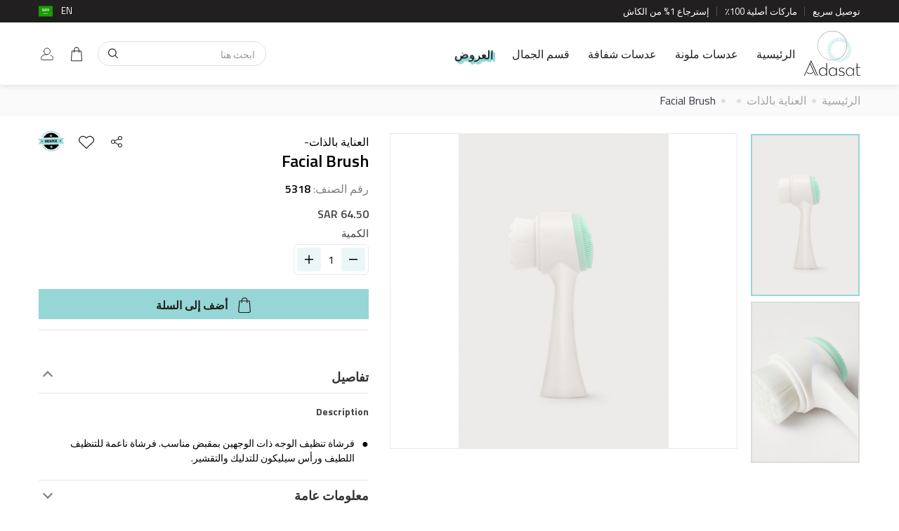

--- FILE ---
content_type: text/html; charset=UTF-8
request_url: https://adasat.online/sa-ar/product-details/accessories/self-care/facial-brush/Facial%20Brush
body_size: 49086
content:
<!DOCTYPE html>
   <html lang="en" dir="ltr">
                  <head>
         <title>
            Facial Brush         </title>
         <meta charset="utf-8">
         <meta http-equiv="X-UA-Compatible" content="IE=edge">
         <meta name="viewport" content="width=device-width, initial-scale=1.0, maximum-scale=1.0, user-scalable=no">
         <meta name="apple-itunes-app" content="app-id=1217351254,app-argument=https://apps.apple.com/us/app/id1217351254">
         <meta name="google-site-verification" content="vsHEIRbUBQv6BVV2kgqfkz3pogUWsnmtFrnkfRNWdgg"/>
         <meta name="google-signin-client_id" content="755152249131-un4dr56d5s7sc59s11qdjq9i6u0ev9ko.apps.googleusercontent.com">
                  <meta property="og:url" content="https://adasat.online/sa-ar/product-details////Facial Brush"/>
         <meta property="og:type" content="website" />
         <meta property="og:title" content="Facial Brush"/>
         <meta property="fb:app_id" content="471424043488234" />
         <meta property="og:description" content="
	فرشاة تنظيف الوجه ذات الوجهين بمقبض مناسب. فرشاة ناعمة للتنظيف اللطيف ورأس سيليكون للتدليك والتقشير.

" />
         <meta property="og:image" content="https://cdn.adasat.online/product/?time=1768364318" />
         <meta name="title" content="Facial Brush">
         <meta name="description" content="
	فرشاة تنظيف الوجه ذات الوجهين بمقبض مناسب. فرشاة ناعمة للتنظيف اللطيف ورأس سيليكون للتدليك والتقشير.

">
                           <link rel="preconnect" href="https://fonts.googleapis.com">
         <link rel="preconnect" href="https://fonts.gstatic.com" crossorigin>
         <link href="https://fonts.googleapis.com/css2?family=Titillium+Web:wght@400;600;700&display=swap" rel="stylesheet">
         <link href="https://adasat.online/front/images/favicon-icon.png?time=1768364318" rel="shortcut icon">
         
         <link rel="stylesheet preload" href="https://adasat.online/front/css/jquery-ui.css">
         <link rel="preload stylesheet" as="style" type="text/css" href="https://adasat.online/front/css/bootstrap.css">
                  <link rel="preload stylesheet" as="style" type="text/css" href="https://adasat.online/front/css/bootstrap-rtl.min.css">
                  <link rel="preload stylesheet" as="style" type="text/css" href="https://adasat.online/front/css/style.css">
         <link rel="preload stylesheet" as="style" type="text/css" media='(max-width: 1199px)' href="https://adasat.online/front/css/responsive.css">
         <link rel="stylesheet preload" href="https://adasat.online/front/css/image-zoom.css">
         <link rel="stylesheet preload" href="https://adasat.online/front/css/jquery.zbox.min.css">
                                    <link rel="preload stylesheet" as="style" type="text/css" href="https://adasat.online/front/css/style-rtl.css">
         <link rel="preload stylesheet" as="style" type="text/css" href="https://adasat.online/front/css/responsive-rtl.css">
                  <!-- Global site tag (gtag.js) - Google Analytics -->
         <!-- Facebook Pixel Code -->
         <script>
            !function(f,b,e,v,n,t,s)
            {if(f.fbq)return;n=f.fbq=function(){n.callMethod?
            n.callMethod.apply(n,arguments):n.queue.push(arguments)};
            if(!f._fbq)f._fbq=n;n.push=n;n.loaded=!0;n.version='2.0';
            n.queue=[];t=b.createElement(e);t.async=!0;
            t.src=v;s=b.getElementsByTagName(e)[0];
            s.parentNode.insertBefore(t,s)}(window,document,'script',
            'https://connect.facebook.net/en_US/fbevents.js');
            fbq('init', '210643278368299');
            fbq('track', 'PageView');
         </script>
         <noscript>
            <img height="1" width="1"
               src="https://www.facebook.com/tr?id=210643278368299&ev=PageView&noscript=1"/>
         </noscript>
         <!-- End Facebook Pixel Code -->
         <!-- Google Tag Manager -->
         <script>(function(w,d,s,l,i){w[l]=w[l]||[];w[l].push({'gtm.start':
            new Date().getTime(),event:'gtm.js'});var f=d.getElementsByTagName(s)[0],
            j=d.createElement(s),dl=l!='dataLayer'?'&l='+l:'';j.async=true;j.src=
            'https://www.googletagmanager.com/gtm.js?id='+i+dl;f.parentNode.insertBefore(j,f);
            })(window,document,'script','dataLayer','GTM-5B7X5Q9');
         </script>
         <!-- End Google Tag Manager -->
         <!-- SEO Google Tag Manager -->
                  <script type="application/ld+json">
            {
    "@context": "https://schema.org",
    "@type": "Organization",
    "name": "Adasat",
    "url": "https://adasat.online/",
    "logo": "https://adasat.online/front/images/adasat-logo.svg",
    "sameAs": [
        "https://m.facebook.com/Adasat.online/",
        "https://instagram.com/adasat.online"
    ],
    "contactPoint": {
        "@type": "ContactPoint",
        "contactType": "customer service"
    }
}        </script>
        <!-- End SEO Google Tag Manager -->  
      </head>
      <body  class=" ar   ">
         <!-- Google Tag Manager (noscript) -->
         <noscript><iframe src="https://www.googletagmanager.com/ns.html?id=GTM-5LC27SGP"
            height="0" width="0" style="display:none;visibility:hidden"></iframe></noscript>
             
         <!-- End Google Tag Manager (noscript) -->
         <div class="modal fade" id="myModalDeleteSelected">
            <div class="modal-dialog">
               <div class="modal-content">
                  <div class="modal-header">
                     <button aria-hidden="true" class="close" data-dismiss="modal" type="button">&times;</button>
                     <p class="modal-title" id="fcbox_delete_selected_heading_tag"></p>
                  </div>
                  <div class="modal-body">
                     <!--<h1>Heading</h1>-->
                     <p id="fcbox_delete_selected_content_tag">Content</p>
                  </div>
                  <div class="modal-footer">
                     <button class="btn btn-primary fcbox_delete_selected_content_btn" type="button" onclick=""> الغاء</button>
                     <button class="btn btn-default-outline" data-dismiss="modal" type="button">اغلاق</button>
                  </div>
               </div>
            </div>
         </div>
         <a class="fcbox_delete_selected_tag ajesh_display_none" data-toggle="modal" href="#myModalDeleteSelected"></a>
                  <div id="app-links" style="display: none;">
            <a id="close-applinks" class="close" href="javascript:void(0);" onclick="Hideappbanner();">×</a>
            <div class="details">
               <img src="https://adasat.online/front/images/appicon.png" alt="adasat" title="" width="36" height="36">
               <div class="info">
                  <p>Download Adasat App to buy Contact lens</p>
               </div>
            </div>
            <a class="link" href="https://adasatonline.page.link/download">Open</a>
         </div>
                  <!-- Google Tag Manager (noscript) -->
         <noscript><iframe src="https://www.googletagmanager.com/ns.html?id=GTM-5B7X5Q9"
            height="0" width="0" style="display:none;visibility:hidden"></iframe></noscript>
         <!-- End Google Tag Manager (noscript) -->
         <div class="coming-loader" id="loader_search" style="display: none;">
            <div class="coming-loader-img">
               <img class="img-responsive" src="https://adasat.online/front/images/loader.svg" alt="loader" title="">
            </div>
         </div>
         <script  type="text/javascript" src="https://adasat.online/front/js/jquery-3.2.0.min.js"></script>
         <script type="text/javascript">
            var site_url="https://adasat.online/";
            var site_url_Folder = "/";
         </script>
          
         <style type="text/css">
	div[id^=flip] {
  height: 25px;
}
div[id^=panel] {
  height: 50px;
}
.hide-badge{
	display: none !important;
}
</style>
<!-- Google tag (gtag.js) -->
<script async src="https://www.googletagmanager.com/gtag/js?id=G-NWYPX71PFP"></script>
<script>
  window.dataLayer = window.dataLayer || [];
  function gtag(){dataLayer.push(arguments);}
  gtag('js', new Date());

  gtag('config', 'G-NWYPX71PFP');
</script>
<!-- Google Tag Manager -->
<script>(function(w,d,s,l,i){w[l]=w[l]||[];w[l].push({'gtm.start':
new Date().getTime(),event:'gtm.js'});var f=d.getElementsByTagName(s)[0],
j=d.createElement(s),dl=l!='dataLayer'?'&l='+l:'';j.async=true;j.src=
'https://www.googletagmanager.com/gtm.js?id='+i+dl;f.parentNode.insertBefore(j,f);
})(window,document,'script','dataLayer','GTM-5LC27SGP');</script>
<!-- End Google Tag Manager -->
<header class="header" id="header">	
	<div class="top-header">
		<div class="container">
			<div class="top-left-header">
				<ul id="marquee-list">
					<li>توصيل سريع</li>
					<li>ماركات أصلية 100٪</li>
										<li>إسترجاع 1% من الكاش					</li>
									</ul>
			</div>
			<div class="top-right-header">
				<div class="header-country">
					<div class="header-country-in">								
						<a class="header-country-img-box" href="javascript:void(0);">
							<span class="headerflag saudi arabia"></span>
						</a>
						<div class="header-country-list">
							<div class="header-country-list-in">
								<ul>
																		<li >
																				<a href="javascript:void(0);" onclick="enterSiteLang2(2,1);">
																					<span class="icon kuwait"></span>
											<div class="text">
												الكويت											</div>
										</a>
									</li>
																		<li >
																				<a href="javascript:void(0);" onclick="enterSiteLang2(2,2);">
																					<span class="icon uae"></span>
											<div class="text">
												الأمارات 											</div>
										</a>
									</li>
																		<li  class="activecountry" >
																				<a href="javascript:void(0);">
																					<span class="icon saudi arabia"></span>
											<div class="text">
												السعودية											</div>
										</a>
									</li>
																		<li >
																				<a href="javascript:void(0);" onclick="enterSiteLang2(2,4);">
																					<span class="icon bahrain"></span>
											<div class="text">
												البحرين											</div>
										</a>
									</li>
																		<li >
																				<a href="javascript:void(0);" onclick="enterSiteLang2(2,5);">
																					<span class="icon qatar"></span>
											<div class="text">
												قطر											</div>
										</a>
									</li>
																		<li >
																				<a href="javascript:void(0);" onclick="enterSiteLang2(2,6);">
																					<span class="icon oman"></span>
											<div class="text">
												سلطنة عمان											</div>
										</a>
									</li>
									
																		<li class="othercountry" style="font-weight: 600 !important">دول اخرى</li>
																		<li >
																				<a href="javascript:void(0);" onclick="enterSiteLang2(2,14);">
																				
											<span class="icon australia"></span>
											<span class="text">
												استراليا											</span>
										</a>
									</li>
																		<li >
																				<a href="javascript:void(0);" onclick="enterSiteLang2(2,16);">
																				
											<span class="icon belgium"></span>
											<span class="text">
												بلجيكا											</span>
										</a>
									</li>
																		<li >
																				<a href="javascript:void(0);" onclick="enterSiteLang2(2,11);">
																				
											<span class="icon canada"></span>
											<span class="text">
												كندا											</span>
										</a>
									</li>
																		<li >
																				<a href="javascript:void(0);" onclick="enterSiteLang2(2,20);">
																				
											<span class="icon denmark"></span>
											<span class="text">
												الدنمارك											</span>
										</a>
									</li>
																		<li >
																				<a href="javascript:void(0);" onclick="enterSiteLang2(2,9);">
																				
											<span class="icon france"></span>
											<span class="text">
												فرنسا											</span>
										</a>
									</li>
																		<li >
																				<a href="javascript:void(0);" onclick="enterSiteLang2(2,12);">
																				
											<span class="icon germany"></span>
											<span class="text">
												المانيا											</span>
										</a>
									</li>
																		<li >
																				<a href="javascript:void(0);" onclick="enterSiteLang2(2,17);">
																				
											<span class="icon italy"></span>
											<span class="text">
												ايطاليا											</span>
										</a>
									</li>
																		<li >
																				<a href="javascript:void(0);" onclick="enterSiteLang2(2,10);">
																				
											<span class="icon morocco"></span>
											<span class="text">
												المملكة المغربية											</span>
										</a>
									</li>
																		<li >
																				<a href="javascript:void(0);" onclick="enterSiteLang2(2,13);">
																				
											<span class="icon netherlands "></span>
											<span class="text">
												هولندا											</span>
										</a>
									</li>
																		<li >
																				<a href="javascript:void(0);" onclick="enterSiteLang2(2,22);">
																				
											<span class="icon new zealand"></span>
											<span class="text">
												نيوزيلاند											</span>
										</a>
									</li>
																		<li >
																				<a href="javascript:void(0);" onclick="enterSiteLang2(2,21);">
																				
											<span class="icon norway"></span>
											<span class="text">
												النرويج											</span>
										</a>
									</li>
																		<li >
																				<a href="javascript:void(0);" onclick="enterSiteLang2(2,19);">
																				
											<span class="icon sweden"></span>
											<span class="text">
												السويد											</span>
										</a>
									</li>
																		<li >
																				<a href="javascript:void(0);" onclick="enterSiteLang2(2,18);">
																				
											<span class="icon switzerland"></span>
											<span class="text">
												سويسرا											</span>
										</a>
									</li>
																		<li >
																				<a href="javascript:void(0);" onclick="enterSiteLang2(2,8);">
																				
											<span class="icon united kingdom"></span>
											<span class="text">
												بريطانيا											</span>
										</a>
									</li>
																		<li >
																				<a href="javascript:void(0);" onclick="enterSiteLang2(2,7);">
																				
											<span class="icon united states"></span>
											<span class="text">
												امريكا											</span>
										</a>
									</li>
																	</ul>
							</div>
						</div>
					</div>
										<a href="javascript:void(0)" onclick="enterSiteLang2(1,3);"><span>
						EN					</span></a>
				</div>
			</div>
		</div>
	</div>
	<nav class="navbar navbar-default" role="navigation" id="masthead">
		<div class="container">			
			<div class="navbar-header">

								<a class="navbar-brand" href="https://adasat.online/sa-ar"><img src="https://adasat.online/front/images/adasat-logo.svg" alt="adasat-logo" title="" class="img-responsive" /></a>
				<ul class="mobile-header-list">
					<li>
						<div class="header-cart">
							<a href="https://adasat.online/sa-ar/cart">
								<span class="item-count hide-badge" 
								      id="cartcount">
								    								</span>
								<img src="https://adasat.online/front/images/header-cart.svg" alt="cart" title="">
							</a>
						</div>
					</li>
					<li class="login-list">
											<a href="javascript:void(0)" data-toggle="modal" data-target="#login-form"><img src="https://adasat.online/front/images/header-user.svg" alt="sign in" title=""></a>
										</li>
					<li>
						<div class="header-country">
							<div class="header-country-in">								
								<a class="header-country-img-box" href="javascript:void(0);">
									<span class="headerflag saudi arabia"></span>
								</a>
								<div class="header-country-list">
									<div class="header-country-list-in">
										<ul>
																						<li >
																								<a href="javascript:void(0);" onclick="enterSiteLang2(2,1);">
																									<span class="icon kuwait"></span>
													<div class="text">
														الكويت													</div>
												</a>
											</li>
																						<li >
																								<a href="javascript:void(0);" onclick="enterSiteLang2(2,2);">
																									<span class="icon uae"></span>
													<div class="text">
														الأمارات 													</div>
												</a>
											</li>
																						<li  class="activecountry" >
																								<a href="javascript:void(0);">
																									<span class="icon saudi arabia"></span>
													<div class="text">
														السعودية													</div>
												</a>
											</li>
																						<li >
																								<a href="javascript:void(0);" onclick="enterSiteLang2(2,4);">
																									<span class="icon bahrain"></span>
													<div class="text">
														البحرين													</div>
												</a>
											</li>
																						<li >
																								<a href="javascript:void(0);" onclick="enterSiteLang2(2,5);">
																									<span class="icon qatar"></span>
													<div class="text">
														قطر													</div>
												</a>
											</li>
																						<li >
																								<a href="javascript:void(0);" onclick="enterSiteLang2(2,6);">
																									<span class="icon oman"></span>
													<div class="text">
														سلطنة عمان													</div>
												</a>
											</li>
											
																						<li class="othercountry" style="font-weight: 600 !important">دول اخرى</li>
																						<li >
																								<a href="javascript:void(0);" onclick="enterSiteLang2(2,14);">
																								
													<span class="icon australia"></span>
													<span class="text">
														استراليا													</span>
												</a>
											</li>
																						<li >
																								<a href="javascript:void(0);" onclick="enterSiteLang2(2,16);">
																								
													<span class="icon belgium"></span>
													<span class="text">
														بلجيكا													</span>
												</a>
											</li>
																						<li >
																								<a href="javascript:void(0);" onclick="enterSiteLang2(2,11);">
																								
													<span class="icon canada"></span>
													<span class="text">
														كندا													</span>
												</a>
											</li>
																						<li >
																								<a href="javascript:void(0);" onclick="enterSiteLang2(2,20);">
																								
													<span class="icon denmark"></span>
													<span class="text">
														الدنمارك													</span>
												</a>
											</li>
																						<li >
																								<a href="javascript:void(0);" onclick="enterSiteLang2(2,9);">
																								
													<span class="icon france"></span>
													<span class="text">
														فرنسا													</span>
												</a>
											</li>
																						<li >
																								<a href="javascript:void(0);" onclick="enterSiteLang2(2,12);">
																								
													<span class="icon germany"></span>
													<span class="text">
														المانيا													</span>
												</a>
											</li>
																						<li >
																								<a href="javascript:void(0);" onclick="enterSiteLang2(2,17);">
																								
													<span class="icon italy"></span>
													<span class="text">
														ايطاليا													</span>
												</a>
											</li>
																						<li >
																								<a href="javascript:void(0);" onclick="enterSiteLang2(2,10);">
																								
													<span class="icon morocco"></span>
													<span class="text">
														المملكة المغربية													</span>
												</a>
											</li>
																						<li >
																								<a href="javascript:void(0);" onclick="enterSiteLang2(2,13);">
																								
													<span class="icon netherlands "></span>
													<span class="text">
														هولندا													</span>
												</a>
											</li>
																						<li >
																								<a href="javascript:void(0);" onclick="enterSiteLang2(2,22);">
																								
													<span class="icon new zealand"></span>
													<span class="text">
														نيوزيلاند													</span>
												</a>
											</li>
																						<li >
																								<a href="javascript:void(0);" onclick="enterSiteLang2(2,21);">
																								
													<span class="icon norway"></span>
													<span class="text">
														النرويج													</span>
												</a>
											</li>
																						<li >
																								<a href="javascript:void(0);" onclick="enterSiteLang2(2,19);">
																								
													<span class="icon sweden"></span>
													<span class="text">
														السويد													</span>
												</a>
											</li>
																						<li >
																								<a href="javascript:void(0);" onclick="enterSiteLang2(2,18);">
																								
													<span class="icon switzerland"></span>
													<span class="text">
														سويسرا													</span>
												</a>
											</li>
																						<li >
																								<a href="javascript:void(0);" onclick="enterSiteLang2(2,8);">
																								
													<span class="icon united kingdom"></span>
													<span class="text">
														بريطانيا													</span>
												</a>
											</li>
																						<li >
																								<a href="javascript:void(0);" onclick="enterSiteLang2(2,7);">
																								
													<span class="icon united states"></span>
													<span class="text">
														امريكا													</span>
												</a>
											</li>
																					</ul>
									</div>
								</div>
							</div>
														<a href="javascript:void(0)" onclick="enterSiteLang2(1,3);"><span>
								EN							</span></a>
						</div>
					</li>
				</ul>
			</div>
						<div class="hdr-nav">
					<div class="collapse navbar-collapse" id="navbar-ex1-collapse">
						<ul class="nav navbar-nav" id="main-menu">
							<li class=""><a href="https://adasat.online/sa-ar">الرئيسية</a></li>
							<li class="dropdown mega-dropdown brand_menu new_class "><a href="javascript:void(0)" class="custom-link menu-item">عدسات ملونة</a>

								<div class="dropdown-menu mega-dropdown-menu">
									<div class="container">
										<div class="row">
																							<div class="col-md-2">
																								<ul class="dropdown-categories">
																											<li class="brand-name" id="flip1" onclick="Coloredsectionanalytics()">
														<a href="https://adasat.online/sa-ar/product-list/colored-lenses/sarab-lenses">عدسات سراب<span class="down-arrow"></span></a>
														<ul class="inner-list" id="panel1">
																														<li><a href="https://adasat.online/sa-ar/product-list/colored-lenses/sarab-lenses/monthly">شهرية</a></li>
																														<li><a href="https://adasat.online/sa-ar/product-list/colored-lenses/sarab-lenses/daily">يومية</a></li>
																
														</ul>
													</li>
																									<li class="brand-name" id="flip2" onclick="Coloredsectionanalytics()">
														<a href="https://adasat.online/sa-ar/product-list/colored-lenses/bella-lenses">عدسات بيلا<span class="down-arrow"></span></a>
														<ul class="inner-list" id="panel2">
																														<li><a href="https://adasat.online/sa-ar/product-list/colored-lenses/bella-lenses/elite-sale">عروض ايليت</a>&nbsp;<span class="label label-info">Sale</span></li>
																														<li><a href="https://adasat.online/sa-ar/product-list/colored-lenses/bella-lenses/new-2025">2025</a></li>
																														<li><a href="https://adasat.online/sa-ar/product-list/colored-lenses/bella-lenses/diamonds-new-color">ألوان جديدة من دايموند</a>&nbsp;<span class="label label-danger">Buy 1 Get 3 </span></li>
																														<li><a href="https://adasat.online/sa-ar/product-list/colored-lenses/bella-lenses/1-day-secret-new">الالوان اليومية </a></li>
																														<li><a href="https://adasat.online/sa-ar/product-list/colored-lenses/bella-lenses/1-day-secret">وان داي سيكرت</a></li>
																														<li><a href="https://adasat.online/sa-ar/product-list/colored-lenses/bella-lenses/diamonds">دايموند</a></li>
																														<li><a href="https://adasat.online/sa-ar/product-list/colored-lenses/bella-lenses/glow">جلو</a></li>
																														<li><a href="https://adasat.online/sa-ar/product-list/colored-lenses/bella-lenses/elite">إيليت</a></li>
																														<li><a href="https://adasat.online/sa-ar/product-list/colored-lenses/bella-lenses/natural-r">ناتشورال</a></li>
																														<li><a href="https://adasat.online/sa-ar/product-list/colored-lenses/bella-lenses/contour-">كونتور</a></li>
																														<li><a href="https://adasat.online/sa-ar/product-list/colored-lenses/bella-lenses/highlight">هايليت</a></li>
																
														</ul>
													</li>
																									<li class="brand-name" id="flip3" onclick="Coloredsectionanalytics()">
														<a href="https://adasat.online/sa-ar/product-list/colored-lenses/amara-lenses">عدسات امارا<span class="down-arrow"></span></a>
														<ul class="inner-list" id="panel3">
																														<li><a href="https://adasat.online/sa-ar/product-list/colored-lenses/amara-lenses/amara-x-gio-2024">عدسات جورجينا 2024</a></li>
																														<li><a href="https://adasat.online/sa-ar/product-list/colored-lenses/amara-lenses/amara-x-gio-daily">عدسات جورجينا يومية</a></li>
																														<li><a href="https://adasat.online/sa-ar/product-list/colored-lenses/amara-lenses/celebrity-2024">امارا المشاهير ٢٠٢٤</a>&nbsp;<span class="label label-info">Sale</span></li>
																														<li><a href="https://adasat.online/sa-ar/product-list/colored-lenses/amara-lenses/amara-celebrity">المشاهير</a>&nbsp;<span class="label label-info">Sale</span></li>
																														<li><a href="https://adasat.online/sa-ar/product-list/colored-lenses/amara-lenses/amara---outlet">امارا اوتلت </a></li>
																														<li><a href="https://adasat.online/sa-ar/product-list/colored-lenses/amara-lenses/amara">امارا</a>&nbsp;<span class="label label-info">Sale</span></li>
																														<li><a href="https://adasat.online/sa-ar/product-list/colored-lenses/amara-lenses/amara-daily">امارا اليومية</a></li>
																														<li><a href="https://adasat.online/sa-ar/product-list/colored-lenses/amara-lenses/amara-nour-al-ghandour">امارا جديد</a></li>
																
														</ul>
													</li>
																									<li class="brand-name" id="flip4" onclick="Coloredsectionanalytics()">
														<a href="https://adasat.online/sa-ar/product-list/colored-lenses/celena-lenses">عدسات سيلينا<span class="down-arrow"></span></a>
														<ul class="inner-list" id="panel4">
																														<li><a href="https://adasat.online/sa-ar/product-list/colored-lenses/celena-lenses/shaded2">شيديد</a>&nbsp;<span class="label label-info">Sale</span></li>
																														<li><a href="https://adasat.online/sa-ar/product-list/colored-lenses/celena-lenses/natural">ناتشورال</a>&nbsp;<span class="label label-info">Sale</span></li>
																														<li><a href="https://adasat.online/sa-ar/product-list/colored-lenses/celena-lenses/shaded">شيدد</a>&nbsp;<span class="label label-info">Sale</span></li>
																														<li><a href="https://adasat.online/sa-ar/product-list/colored-lenses/celena-lenses/define">ديفاين</a>&nbsp;<span class="label label-info">Sale</span></li>
																														<li><a href="https://adasat.online/sa-ar/product-list/colored-lenses/celena-lenses/one-day">وان داي</a>&nbsp;<span class="label label-info">Sale</span></li>
																
														</ul>
													</li>
																									<li class="brand-name" id="flip5" onclick="Coloredsectionanalytics()">
														<a href="https://adasat.online/sa-ar/product-list/colored-lenses/deluna-lenses">عدسات ديلونا<span class="down-arrow"></span></a>
														<ul class="inner-list" id="panel5">
																														<li><a href="https://adasat.online/sa-ar/product-list/colored-lenses/deluna-lenses/deluna">ديلونا</a></li>
																
														</ul>
													</li>
																									<li class="brand-name" id="flip6" onclick="Coloredsectionanalytics()">
														<a href="https://adasat.online/sa-ar/product-list/colored-lenses/eyecandy-lenses">عدسات اي كاندي<span class="down-arrow"></span></a>
														<ul class="inner-list" id="panel6">
																														<li><a href="https://adasat.online/sa-ar/product-list/colored-lenses/eyecandy-lenses/wild-collection">وايلد </a>&nbsp;<span class="label label-info">Sale</span></li>
																														<li><a href="https://adasat.online/sa-ar/product-list/colored-lenses/eyecandy-lenses/wild-power">وايلد  نظر</a>&nbsp;<span class="label label-info">Sale</span></li>
																
														</ul>
													</li>
																									<li class="brand-name" id="flip7" onclick="Coloredsectionanalytics()">
														<a href="https://adasat.online/sa-ar/product-list/colored-lenses/illuzion-lenses">عدسات ايلوجن<span class="down-arrow"></span></a>
														<ul class="inner-list" id="panel7">
																														<li><a href="https://adasat.online/sa-ar/product-list/colored-lenses/illuzion-lenses/illuzion">ايلوجن</a>&nbsp;<span class="label label-info">Sale</span></li>
																														<li><a href="https://adasat.online/sa-ar/product-list/colored-lenses/illuzion-lenses/icon-collection-2025">ايكون</a></li>
																														<li><a href="https://adasat.online/sa-ar/product-list/colored-lenses/illuzion-lenses/shweiqan-collection">شويقان</a></li>
																
														</ul>
													</li>
												</ul></div>												<div class="col-md-2">
																								<ul class="dropdown-categories">
																											<li class="brand-name" id="flip8" onclick="Coloredsectionanalytics()">
														<a href="https://adasat.online/sa-ar/product-list/colored-lenses/amore">Amore<span class="down-arrow"></span></a>
														<ul class="inner-list" id="panel8">
																														<li><a href="https://adasat.online/sa-ar/product-list/colored-lenses/amore/6-months">اموري</a>&nbsp;<span class="label label-info">Sale</span></li>
																
														</ul>
													</li>
																									<li class="brand-name" id="flip9" onclick="Coloredsectionanalytics()">
														<a href="https://adasat.online/sa-ar/product-list/colored-lenses/diva-lenses">عدسات ديفا<span class="down-arrow"></span></a>
														<ul class="inner-list" id="panel9">
																														<li><a href="https://adasat.online/sa-ar/product-list/colored-lenses/diva-lenses/diva">ديفا</a></li>
																														<li><a href="https://adasat.online/sa-ar/product-list/colored-lenses/diva-lenses/diva-huda-kattan">ديفا هدى</a></li>
																														<li><a href="https://adasat.online/sa-ar/product-list/colored-lenses/diva-lenses/diva-plano">ديفا بلانو</a></li>
																
														</ul>
													</li>
																									<li class="brand-name" id="flip10" onclick="Coloredsectionanalytics()">
														<a href="https://adasat.online/sa-ar/product-list/colored-lenses/loroyal-lenses">عدسات لوريال<span class="down-arrow"></span></a>
														<ul class="inner-list" id="panel10">
																														<li><a href="https://adasat.online/sa-ar/product-list/colored-lenses/loroyal-lenses/crystal-">كريستال</a></li>
																														<li><a href="https://adasat.online/sa-ar/product-list/colored-lenses/loroyal-lenses/dream-">دريم</a></li>
																														<li><a href="https://adasat.online/sa-ar/product-list/colored-lenses/loroyal-lenses/rose-yearly">روز سنوي</a>&nbsp;<span class="label label-info">Sale</span></li>
																														<li><a href="https://adasat.online/sa-ar/product-list/colored-lenses/loroyal-lenses/loro">لوريال ون داي</a></li>
																
														</ul>
													</li>
																									<li class="brand-name" id="flip11" onclick="Coloredsectionanalytics()">
														<a href="https://adasat.online/sa-ar/product-list/colored-lenses/acuvue-colored-lenses">عدسات اكيوفيو ملونة<span class="down-arrow"></span></a>
														<ul class="inner-list" id="panel11">
																														<li><a href="https://adasat.online/sa-ar/product-list/colored-lenses/acuvue-colored-lenses/define-1-day-10-packs">ديفاين ون داي 10 عدسة</a>&nbsp;<span class="label label-info">Sale</span></li>
																														<li><a href="https://adasat.online/sa-ar/product-list/colored-lenses/acuvue-colored-lenses/define-1-day-30-packs">ديفاين ون داي 30 عدسة</a>&nbsp;<span class="label label-info">Sale</span></li>
																
														</ul>
													</li>
																									<li class="brand-name" id="flip12" onclick="Coloredsectionanalytics()">
														<a href="https://adasat.online/sa-ar/product-list/colored-lenses/anesthesia-lenses">عدسات انستازيا <span class="down-arrow"></span></a>
														<ul class="inner-list" id="panel12">
																														<li><a href="https://adasat.online/sa-ar/product-list/colored-lenses/anesthesia-lenses/addict-new-color">الوان جديدة من اديكت</a></li>
																														<li><a href="https://adasat.online/sa-ar/product-list/colored-lenses/anesthesia-lenses/anesthesia-celebrity2">انستازيا سلبريتي</a></li>
																														<li><a href="https://adasat.online/sa-ar/product-list/colored-lenses/anesthesia-lenses/noor-stars-usa">نور ستارز </a></li>
																														<li><a href="https://adasat.online/sa-ar/product-list/colored-lenses/anesthesia-lenses/anesthesia-addict">اديكت</a></li>
																														<li><a href="https://adasat.online/sa-ar/product-list/colored-lenses/anesthesia-lenses/anesthetic">انستاتك </a></li>
																														<li><a href="https://adasat.online/sa-ar/product-list/colored-lenses/anesthesia-lenses/anesthesia-dream-">دريم</a></li>
																														<li><a href="https://adasat.online/sa-ar/product-list/colored-lenses/anesthesia-lenses/anesthesia-usa">يو اس اي</a></li>
																														<li><a href="https://adasat.online/sa-ar/product-list/colored-lenses/anesthesia-lenses/anesthesia-daily">انستاتك اليومية</a></li>
																
														</ul>
													</li>
																									<li class="brand-name" id="flip13" onclick="Coloredsectionanalytics()">
														<a href="https://adasat.online/sa-ar/product-list/colored-lenses/halloween-edition">Halloween Edition<span class="down-arrow"></span></a>
														<ul class="inner-list" id="panel13">
																														<li><a href="https://adasat.online/sa-ar/product-list/colored-lenses/halloween-edition/deluna-fantasy-lens">ديلونا فانتاسي</a></li>
																
														</ul>
													</li>
																									<li class="brand-name" id="flip14" onclick="Coloredsectionanalytics()">
														<a href="https://adasat.online/sa-ar/product-list/colored-lenses/lens-me-lenses">عدسات لنس مي<span class="down-arrow"></span></a>
														<ul class="inner-list" id="panel14">
																														<li><a href="https://adasat.online/sa-ar/product-list/colored-lenses/lens-me-lenses/lens-me-">لنس مي</a></li>
																
														</ul>
													</li>
												</ul></div>												<div class="col-md-2">
																								<ul class="dropdown-categories">
																											<li class="brand-name" id="flip15" onclick="Coloredsectionanalytics()">
														<a href="https://adasat.online/sa-ar/product-list/colored-lenses/desio">ديسيو<span class="down-arrow"></span></a>
														<ul class="inner-list" id="panel15">
																														<li><a href="https://adasat.online/sa-ar/product-list/colored-lenses/desio/sensual-beauty">Sensual Beauty</a></li>
																														<li><a href="https://adasat.online/sa-ar/product-list/colored-lenses/desio/two-shades-of-gray-">Two Shades Of Gray </a></li>
																														<li><a href="https://adasat.online/sa-ar/product-list/colored-lenses/desio/coffee-collection">كوفي كولكشن</a></li>
																														<li><a href="https://adasat.online/sa-ar/product-list/colored-lenses/desio/attitude-2-one-day">Attitude ( يومي )</a></li>
																														<li><a href="https://adasat.online/sa-ar/product-list/colored-lenses/desio/attitude-1-tone">Attitude Monthly</a></li>
																														<li><a href="https://adasat.online/sa-ar/product-list/colored-lenses/desio/attitude-2-tones">Attitude Quarterly ( Two Tones )</a></li>
																														<li><a href="https://adasat.online/sa-ar/product-list/colored-lenses/desio/attitude-3-tones">Attitude Quarterly ( Three Tones )</a></li>
																														<li><a href="https://adasat.online/sa-ar/product-list/colored-lenses/desio/attitude-3-one-day">Attitude 3 يومي</a></li>
																														<li><a href="https://adasat.online/sa-ar/product-list/colored-lenses/desio/pantone---limited">بن تون ليمتد</a></li>
																														<li><a href="https://adasat.online/sa-ar/product-list/colored-lenses/desio/10th-anniversary">10th Anniversary</a></li>
																														<li><a href="https://adasat.online/sa-ar/product-list/colored-lenses/desio/timeless">Timeless</a></li>
																														<li><a href="https://adasat.online/sa-ar/product-list/colored-lenses/desio/mocha-mousse">موس موكا</a></li>
																
														</ul>
													</li>
																									<li class="brand-name" id="flip16" onclick="Coloredsectionanalytics()">
														<a href="https://adasat.online/sa-ar/product-list/colored-lenses/dahab-lenses">عدسات دهب<span class="down-arrow"></span></a>
														<ul class="inner-list" id="panel16">
																														<li><a href="https://adasat.online/sa-ar/product-list/colored-lenses/dahab-lenses/natural-daily-5-pairs">دهب ناتشورال يومي</a></li>
																														<li><a href="https://adasat.online/sa-ar/product-list/colored-lenses/dahab-lenses/dahab-monthly">دهب شهرية</a></li>
																														<li><a href="https://adasat.online/sa-ar/product-list/colored-lenses/dahab-lenses/dahab-natural-monthly">دهب ناتشورال شهرية</a></li>
																														<li><a href="https://adasat.online/sa-ar/product-list/colored-lenses/dahab-lenses/platinum-monthly">بلاتينوم</a>&nbsp;<span class="label label-danger">Buy 2 Get 1</span></li>
																														<li><a href="https://adasat.online/sa-ar/product-list/colored-lenses/dahab-lenses/dahab-daily-5-pairs">دهب يومية</a></li>
																														<li><a href="https://adasat.online/sa-ar/product-list/colored-lenses/dahab-lenses/natural-daily-1-pair">دهب ناتشورال يومي زوج واحد</a></li>
																														<li><a href="https://adasat.online/sa-ar/product-list/colored-lenses/dahab-lenses/dahab-daily-1-pair">دهب يومية زوج واحد</a></li>
																
														</ul>
													</li>
																									<li class="brand-name" id="flip17" onclick="Coloredsectionanalytics()">
														<a href="https://adasat.online/sa-ar/product-list/colored-lenses/dye">DYE<span class="down-arrow"></span></a>
														<ul class="inner-list" id="panel17">
																														<li><a href="https://adasat.online/sa-ar/product-list/colored-lenses/dye/monthly">شهري</a></li>
																														<li><a href="https://adasat.online/sa-ar/product-list/colored-lenses/dye/daily">يومية</a></li>
																
														</ul>
													</li>
																									<li class="brand-name" id="flip18" onclick="Coloredsectionanalytics()">
														<a href="https://adasat.online/sa-ar/product-list/colored-lenses/fresh-look-lenses">عدسات فريش لوك <span class="down-arrow"></span></a>
														<ul class="inner-list" id="panel18">
																														<li><a href="https://adasat.online/sa-ar/product-list/colored-lenses/fresh-look-lenses/colorblends">كولور بلندز</a></li>
																														<li><a href="https://adasat.online/sa-ar/product-list/colored-lenses/fresh-look-lenses/one-color">وان كولور</a>&nbsp;<span class="label label-info">Sale</span></li>
																														<li><a href="https://adasat.online/sa-ar/product-list/colored-lenses/fresh-look-lenses/freshlook-one-day">وان داي كولور بليندز </a></li>
																
														</ul>
													</li>
																									<li class="brand-name" id="flip19" onclick="Coloredsectionanalytics()">
														<a href="https://adasat.online/sa-ar/product-list/colored-lenses/eve">Eve<span class="down-arrow"></span></a>
														<ul class="inner-list" id="panel19">
																														<li><a href="https://adasat.online/sa-ar/product-list/colored-lenses/eve/3-months">ايف</a></li>
																
														</ul>
													</li>
																									<li class="brand-name" id="flip20" onclick="Coloredsectionanalytics()">
														<a href="https://adasat.online/sa-ar/product-list/colored-lenses/jolie-lenses">عدسات جولي<span class="down-arrow"></span></a>
														<ul class="inner-list" id="panel20">
																														<li><a href="https://adasat.online/sa-ar/product-list/colored-lenses/jolie-lenses/monthly-genesis">شهري</a></li>
																														<li><a href="https://adasat.online/sa-ar/product-list/colored-lenses/jolie-lenses/jolie-daily">جولي يومية</a></li>
																														<li><a href="https://adasat.online/sa-ar/product-list/colored-lenses/jolie-lenses/monthly-obsession">Monthly Obsession</a></li>
																														<li><a href="https://adasat.online/sa-ar/product-list/colored-lenses/jolie-lenses/weekly-collection">جولي اسبوعي</a></li>
																
														</ul>
													</li>
																									<li class="brand-name" id="flip21" onclick="Coloredsectionanalytics()">
														<a href="https://adasat.online/sa-ar/product-list/colored-lenses/colorvision-lenses">عدسات كولور فيجن<span class="down-arrow"></span></a>
														<ul class="inner-list" id="panel21">
																														<li><a href="https://adasat.online/sa-ar/product-list/colored-lenses/colorvision-lenses/colorvision">كولور فيجن</a></li>
																
														</ul>
													</li>
												</ul></div>												<div class="col-md-2">
																								<ul class="dropdown-categories">
																											<li class="brand-name" id="flip22" onclick="Coloredsectionanalytics()">
														<a href="https://adasat.online/sa-ar/product-list/colored-lenses/daya-lenses"> عدسات دايا<span class="down-arrow"></span></a>
														<ul class="inner-list" id="panel22">
																														<li><a href="https://adasat.online/sa-ar/product-list/colored-lenses/daya-lenses/daya-1-day">دايا</a></li>
																
														</ul>
													</li>
																									<li class="brand-name" id="flip23" onclick="Coloredsectionanalytics()">
														<a href="https://adasat.online/sa-ar/product-list/colored-lenses/lacelle-tri-kolor-lenses">LACELLE Tri-Kolor Lenses<span class="down-arrow"></span></a>
														<ul class="inner-list" id="panel23">
																														<li><a href="https://adasat.online/sa-ar/product-list/colored-lenses/lacelle-tri-kolor-lenses/lacelle-tri-kolor">لاسيل-تراي كولر</a></li>
																
														</ul>
													</li>
																									<li class="brand-name" id="flip24" onclick="Coloredsectionanalytics()">
														<a href="https://adasat.online/sa-ar/product-list/colored-lenses/armella">Armella<span class="down-arrow"></span></a>
														<ul class="inner-list" id="panel24">
																														<li><a href="https://adasat.online/sa-ar/product-list/colored-lenses/armella/aramella-monthly">ارميلا</a>&nbsp;<span class="label label-danger">Buy 2 Get 1</span></li>
																														<li><a href="https://adasat.online/sa-ar/product-list/colored-lenses/armella/aramella-yearly">ارميلا</a>&nbsp;<span class="label label-danger">Buy 2 Get 1</span></li>
																
														</ul>
													</li>
																									<li class="brand-name" id="flip25" onclick="Coloredsectionanalytics()">
														<a href="https://adasat.online/sa-ar/product-list/colored-lenses/genial">GENIAL<span class="down-arrow"></span></a>
														<ul class="inner-list" id="panel25">
																														<li><a href="https://adasat.online/sa-ar/product-list/colored-lenses/genial/genial">جنيال</a></li>
																
														</ul>
													</li>
																									<li class="brand-name" id="flip26" onclick="Coloredsectionanalytics()">
														<a href="https://adasat.online/sa-ar/product-list/colored-lenses/air-optix-lenses">عدسات اير اوبتكس<span class="down-arrow"></span></a>
														<ul class="inner-list" id="panel26">
																														<li><a href="https://adasat.online/sa-ar/product-list/colored-lenses/air-optix-lenses/air-optix">اير اوبتكس</a></li>
																
														</ul>
													</li>
																									<li class="brand-name" id="flip27" onclick="Coloredsectionanalytics()">
														<a href="https://adasat.online/sa-ar/product-list/colored-lenses/my-lense-lenses">عدسات ماي لنس<span class="down-arrow"></span></a>
														<ul class="inner-list" id="panel27">
																														<li><a href="https://adasat.online/sa-ar/product-list/colored-lenses/my-lense-lenses/my-lense">ماي لنس</a>&nbsp;<span class="label label-danger">Buy 2 Get 1</span></li>
																
														</ul>
													</li>
																									<li class="brand-name" id="flip28" onclick="Coloredsectionanalytics()">
														<a href="https://adasat.online/sa-ar/product-list/colored-lenses/sultana-lenses">عدسات سلطانة<span class="down-arrow"></span></a>
														<ul class="inner-list" id="panel28">
																														<li><a href="https://adasat.online/sa-ar/product-list/colored-lenses/sultana-lenses/sultana">سلطانة</a>&nbsp;<span class="label label-danger">Buy 1 Get 1</span></li>
																
														</ul>
													</li>
												</ul></div>												<div class="col-md-2 rowbreaklist">
																								<ul class="dropdown-categories">
																											<li class="brand-name" id="flip29" onclick="Coloredsectionanalytics()">
														<a href="https://adasat.online/sa-ar/product-list/colored-lenses/noor-lenses">عدسات نور<span class="down-arrow"></span></a>
														<ul class="inner-list" id="panel29">
																														<li><a href="https://adasat.online/sa-ar/product-list/colored-lenses/noor-lenses/monthly">شهري</a>&nbsp;<span class="label label-danger">Buy 1 Get 1</span></li>
																														<li><a href="https://adasat.online/sa-ar/product-list/colored-lenses/noor-lenses/yearly">سنوي</a>&nbsp;<span class="label label-danger">Buy 1 Get 1</span></li>
																														<li><a href="https://adasat.online/sa-ar/product-list/colored-lenses/noor-lenses/noor-outlet">3 اشهر</a></li>
																
														</ul>
													</li>
																									<li class="brand-name" id="flip30" onclick="Coloredsectionanalytics()">
														<a href="https://adasat.online/sa-ar/product-list/colored-lenses/fresh-lady-lenses">عدسات فريش ليدي<span class="down-arrow"></span></a>
														<ul class="inner-list" id="panel30">
																														<li><a href="https://adasat.online/sa-ar/product-list/colored-lenses/fresh-lady-lenses/monthly">شهرية</a>&nbsp;<span class="label label-danger">Buy 2 Get 1</span></li>
																														<li><a href="https://adasat.online/sa-ar/product-list/colored-lenses/fresh-lady-lenses/daily">يومية</a>&nbsp;<span class="label label-danger">BUY 3 GET 1</span></li>
																
														</ul>
													</li>
																									<li class="brand-name" id="flip31" onclick="Coloredsectionanalytics()">
														<a href="https://adasat.online/sa-ar/product-list/colored-lenses/wonderlook-lenses">WonderLook Lenses<span class="down-arrow"></span></a>
														<ul class="inner-list" id="panel31">
																														<li><a href="https://adasat.online/sa-ar/product-list/colored-lenses/wonderlook-lenses/wonderlook">وندرلوك</a>&nbsp;<span class="label label-danger">Buy 2 Get 1</span></li>
																
														</ul>
													</li>
																									<li class="brand-name" id="flip32" onclick="Coloredsectionanalytics()">
														<a href="https://adasat.online/sa-ar/product-list/colored-lenses/lazord-lenses">عدسات لازورد<span class="down-arrow"></span></a>
														<ul class="inner-list" id="panel32">
																														<li><a href="https://adasat.online/sa-ar/product-list/colored-lenses/lazord-lenses/lazord-yearly">لازورد سنوي</a>&nbsp;<span class="label label-danger">Buy 1 Get 1</span></li>
																														<li><a href="https://adasat.online/sa-ar/product-list/colored-lenses/lazord-lenses/lazord-monthly">لازورد شهري</a>&nbsp;<span class="label label-danger">Buy 1 Get 1</span></li>
																
														</ul>
													</li>
																									<li class="brand-name" id="flip33" onclick="Coloredsectionanalytics()">
														<a href="https://adasat.online/sa-ar/product-list/colored-lenses/cinderella-lenses">عدسات سندريلا<span class="down-arrow"></span></a>
														<ul class="inner-list" id="panel33">
																														<li><a href="https://adasat.online/sa-ar/product-list/colored-lenses/cinderella-lenses/private-">برايفت</a>&nbsp;<span class="label label-danger">Buy 2 Get 1</span></li>
																														<li><a href="https://adasat.online/sa-ar/product-list/colored-lenses/cinderella-lenses/cinderella-light-">سندريلا لايت</a>&nbsp;<span class="label label-danger">Buy 2 Get 1</span></li>
																														<li><a href="https://adasat.online/sa-ar/product-list/colored-lenses/cinderella-lenses/cute-cristal">كيوت كريستال</a>&nbsp;<span class="label label-danger">Buy 2 Get 1</span></li>
																														<li><a href="https://adasat.online/sa-ar/product-list/colored-lenses/cinderella-lenses/b-sweet-flower">B Sweet Flower  </a>&nbsp;<span class="label label-danger">Buy 2 Get 1</span></li>
																														<li><a href="https://adasat.online/sa-ar/product-list/colored-lenses/cinderella-lenses/private-oxy">اوكسي برايفت</a>&nbsp;<span class="label label-danger">Buy 2 Get 1</span></li>
																														<li><a href="https://adasat.online/sa-ar/product-list/colored-lenses/cinderella-lenses/privat-oxy-2-">اوكسي برايفت 2</a>&nbsp;<span class="label label-danger">Buy 2 Get 1</span></li>
																
														</ul>
													</li>
																									<li class="brand-name" id="flip34" onclick="Coloredsectionanalytics()">
														<a href="https://adasat.online/sa-ar/product-list/colored-lenses/lorans-lenses">عدسات لورنس<span class="down-arrow"></span></a>
														<ul class="inner-list" id="panel34">
																														<li><a href="https://adasat.online/sa-ar/product-list/colored-lenses/lorans-lenses/lorans-">لورنس</a>&nbsp;<span class="label label-danger">Buy 1 Get 1</span></li>
																
														</ul>
													</li>
																									<li class="brand-name" id="flip35" onclick="Coloredsectionanalytics()">
														<a href="https://adasat.online/sa-ar/product-list/colored-lenses/luminous-lenses">عدسات لومينوس<span class="down-arrow"></span></a>
														<ul class="inner-list" id="panel35">
																														<li><a href="https://adasat.online/sa-ar/product-list/colored-lenses/luminous-lenses/luminous-9-months">لومينوس</a>&nbsp;<span class="label label-danger">Buy 2 Get 1</span></li>
																														<li><a href="https://adasat.online/sa-ar/product-list/colored-lenses/luminous-lenses/luminous-3-months"> لومينوس 3 أشهر</a></li>
																														<li><a href="https://adasat.online/sa-ar/product-list/colored-lenses/luminous-lenses/luminous-new-colour">لومينوس نيو كولور</a></li>
																
														</ul>
													</li>
												</ul></div>												<div class="col-md-2 rowbreaklist">
																								<ul class="dropdown-categories">
																											<li class="brand-name" id="flip36" onclick="Coloredsectionanalytics()">
														<a href="https://adasat.online/sa-ar/product-list/colored-lenses/victoria-lenses">عدسات فيكتوريا<span class="down-arrow"></span></a>
														<ul class="inner-list" id="panel36">
																														<li><a href="https://adasat.online/sa-ar/product-list/colored-lenses/victoria-lenses/victoria-yearly">فيكتوريا</a>&nbsp;<span class="label label-danger">Buy 2 Get 1</span></li>
																														<li><a href="https://adasat.online/sa-ar/product-list/colored-lenses/victoria-lenses/victoria-monthly">فيكتوريا شهري</a>&nbsp;<span class="label label-danger">Buy 2 Get 1</span></li>
																
														</ul>
													</li>
																									<li class="brand-name" id="flip37" onclick="Coloredsectionanalytics()">
														<a href="https://adasat.online/sa-ar/product-list/colored-lenses/naturel-lenses">عدسات ناتشورال<span class="down-arrow"></span></a>
														<ul class="inner-list" id="panel37">
																														<li><a href="https://adasat.online/sa-ar/product-list/colored-lenses/naturel-lenses/naturel-1-month">ناتشورال شهري</a></li>
																														<li><a href="https://adasat.online/sa-ar/product-list/colored-lenses/naturel-lenses/naturel-6-months">ناتشورال اوتليت</a>&nbsp;<span class="label label-danger">Buy 2 Get 1</span></li>
																														<li><a href="https://adasat.online/sa-ar/product-list/colored-lenses/naturel-lenses/naturel-core-1-month">ناتشورال كور</a></li>
																														<li><a href="https://adasat.online/sa-ar/product-list/colored-lenses/naturel-lenses/naturel-limit-1-month">ناتشورال</a></li>
																
														</ul>
													</li>
																									<li class="brand-name" id="flip38" onclick="Coloredsectionanalytics()">
														<a href="https://adasat.online/sa-ar/product-list/colored-lenses/flora-lenses">عدسات فلورا<span class="down-arrow"></span></a>
														<ul class="inner-list" id="panel38">
																														<li><a href="https://adasat.online/sa-ar/product-list/colored-lenses/flora-lenses/flora-2">فلورا</a></li>
																														<li><a href="https://adasat.online/sa-ar/product-list/colored-lenses/flora-lenses/flora-daily">فلورا اليومية</a></li>
																
														</ul>
													</li>
																									<li class="brand-name" id="flip39" onclick="Coloredsectionanalytics()">
														<a href="https://adasat.online/sa-ar/product-list/colored-lenses/marvellous-lenses">عدسات مارفيلوس<span class="down-arrow"></span></a>
														<ul class="inner-list" id="panel39">
																														<li><a href="https://adasat.online/sa-ar/product-list/colored-lenses/marvellous-lenses/marvellous-">مارفيلوس</a>&nbsp;<span class="label label-danger">Buy 2 Get 2</span></li>
																
														</ul>
													</li>
												</ul></div>										</div>
									</div>
								</div>
							</li>
							<li class="dropdown mega-dropdown brand_menu new_class "><a href="javascript:void(0)" class="custom-link menu-item">عدسات شفافة</a>
								<div class="dropdown-menu mega-dropdown-menu">
									<div class="container">
										<div class="row">
																							<div class="col-md-2">
																								<ul class="dropdown-categories">
																											<li class="brand-name" id="flip1" onclick="Prescriptionsectionanalytics()">
														<a href="https://adasat.online/sa-ar/product-list/prescription/eyebou">EYEBOU<span class="down-arrow"></span></a>
														<ul class="inner-list" id="panel1">
																														<li><a href="https://adasat.online/sa-ar/product-list/prescription/eyebou/eyebou">اي بو</a></li>
																
														</ul>
													</li>
												</ul></div>												<div class="col-md-2">
																								<ul class="dropdown-categories">
																											<li class="brand-name" id="flip2" onclick="Prescriptionsectionanalytics()">
														<a href="https://adasat.online/sa-ar/product-list/prescription/johnson-johnson">جونسون اند جونسون<span class="down-arrow"></span></a>
														<ul class="inner-list" id="panel2">
																														<li><a href="https://adasat.online/sa-ar/product-list/prescription/johnson-johnson/acuvue-weekly">أسبوعي</a>&nbsp;<span class="label label-info">Sale</span></li>
																														<li><a href="https://adasat.online/sa-ar/product-list/prescription/johnson-johnson/acuvue-daily">يومي</a>&nbsp;<span class="label label-info">Sale</span></li>
																														<li><a href="https://adasat.online/sa-ar/product-list/prescription/johnson-johnson/acuvue-astigmatism">1 day acuvue moist </a>&nbsp;<span class="label label-info">Sale</span></li>
																														<li><a href="https://adasat.online/sa-ar/product-list/prescription/johnson-johnson/acuvue-oasys-astigmatism">ACUVUE OASYS ASTIGMATISM</a>&nbsp;<span class="label label-info">Sale</span></li>
																														<li><a href="https://adasat.online/sa-ar/product-list/prescription/johnson-johnson/acuvue-oasys-astigmatism-6-pack">ACUVUE OASYS ASTIGMATISM ( 6 packs )</a>&nbsp;<span class="label label-info">Sale</span></li>
																
														</ul>
													</li>
												</ul></div>												<div class="col-md-2">
																								<ul class="dropdown-categories">
																											<li class="brand-name" id="flip3" onclick="Prescriptionsectionanalytics()">
														<a href="https://adasat.online/sa-ar/product-list/prescription/alcon-">ألكون<span class="down-arrow"></span></a>
														<ul class="inner-list" id="panel3">
																														<li><a href="https://adasat.online/sa-ar/product-list/prescription/alcon-/dailies-aqua">ديليز اكوا</a></li>
																														<li><a href="https://adasat.online/sa-ar/product-list/prescription/alcon-/air-optix-monthly">اير اوبتكس شهرية</a></li>
																														<li><a href="https://adasat.online/sa-ar/product-list/prescription/alcon-/dailies-total-1-">ديليز توتال ون</a>&nbsp;<span class="label label-info">Sale</span></li>
																														<li><a href="https://adasat.online/sa-ar/product-list/prescription/alcon-/precision-1">بريسيشن يومية</a>&nbsp;<span class="label label-info">Sale</span></li>
																														<li><a href="https://adasat.online/sa-ar/product-list/prescription/alcon-/total30">توتال 30</a>&nbsp;<span class="label label-info">Sale</span></li>
																														<li><a href="https://adasat.online/sa-ar/product-list/prescription/alcon-/total-1-toric"> TOTAL 1 TORIC</a>&nbsp;<span class="label label-info">Sale</span></li>
																														<li><a href="https://adasat.online/sa-ar/product-list/prescription/alcon-/precision-1-toric">PRECISION 1 TORIC</a>&nbsp;<span class="label label-info">Sale</span></li>
																														<li><a href="https://adasat.online/sa-ar/product-list/prescription/alcon-/dailies-aqua-toric">DAILIES AQUA TORIC</a></li>
																														<li><a href="https://adasat.online/sa-ar/product-list/prescription/alcon-/air-optix-toric">AIR OPTIX TORIC</a></li>
																														<li><a href="https://adasat.online/sa-ar/product-list/prescription/alcon-/total-30-toric">Total 30 TORIC</a>&nbsp;<span class="label label-info">Sale</span></li>
																
														</ul>
													</li>
												</ul></div>												<div class="col-md-2">
																								<ul class="dropdown-categories">
																											<li class="brand-name" id="flip4" onclick="Prescriptionsectionanalytics()">
														<a href="https://adasat.online/sa-ar/product-list/prescription/cooper-vision-">كوبر فيجن<span class="down-arrow"></span></a>
														<ul class="inner-list" id="panel4">
																														<li><a href="https://adasat.online/sa-ar/product-list/prescription/cooper-vision-/cooper-vision-month">COOPER VISION MONTH</a></li>
																														<li><a href="https://adasat.online/sa-ar/product-list/prescription/cooper-vision-/cooper-vision-daily">COOPER VISION DAILY</a></li>
																
														</ul>
													</li>
												</ul></div>												<div class="col-md-2 rowbreaklist">
																								<ul class="dropdown-categories">
																											<li class="brand-name" id="flip5" onclick="Prescriptionsectionanalytics()">
														<a href="https://adasat.online/sa-ar/product-list/prescription/bausch|lomb">بوش اند لومب<span class="down-arrow"></span></a>
														<ul class="inner-list" id="panel5">
																														<li><a href="https://adasat.online/sa-ar/product-list/prescription/bausch lomb/-biotrue-one-day-">Bausch Lomb BioTrue one day </a></li>
																														<li><a href="https://adasat.online/sa-ar/product-list/prescription/bausch lomb/soft-lens">Soft Lens</a></li>
																														<li><a href="https://adasat.online/sa-ar/product-list/prescription/bausch lomb/ultra-moisture-">Ultra Moisture </a></li>
																														<li><a href="https://adasat.online/sa-ar/product-list/prescription/bausch lomb/ultra-one-day">Ultra One Day</a></li>
																
														</ul>
													</li>
												</ul></div>												<div class="col-md-2 rowbreaklist">
																								<ul class="dropdown-categories">
																											<li class="brand-name" id="flip6" onclick="Prescriptionsectionanalytics()">
														<a href="https://adasat.online/sa-ar/product-list/prescription/reading-glasses">ريدينج جلاسيز<span class="down-arrow"></span></a>
														<ul class="inner-list" id="panel6">
																														<li><a href="https://adasat.online/sa-ar/product-list/prescription/reading-glasses/k001-eye-wear-">K001 eye wear </a></li>
																														<li><a href="https://adasat.online/sa-ar/product-list/prescription/reading-glasses/ritz-eyewear">Ritz Eyewear</a></li>
																														<li><a href="https://adasat.online/sa-ar/product-list/prescription/reading-glasses/ireader">iReader</a></li>
																
														</ul>
													</li>
												</ul></div>										</div>
									</div>
								</div>
							</li>
							<li class="dropdown mega-dropdown brand_menu new_class "><a href="javascript:void(0)" class="custom-link menu-item">قسم الجمال</a>
								<div class="dropdown-menu mega-dropdown-menu">
									<div class="container">
										<div class="row">
																							<div class="col-md-2">
																								<ul class="dropdown-categories">
																											<li class="brand-name" id="flip1" onclick="Accessoriessectionanalytics()">
														<a href="https://adasat.online/sa-ar/product-list/accessories/sensai">SENSAI<span class="down-arrow"></span></a>
														<ul class="inner-list" id="panel1">
																														<li><a href="https://adasat.online/sa-ar/product-list/accessories/sensai/self-care">Self Care	</a></li>
																														<li><a href="https://adasat.online/sa-ar/product-list/accessories/sensai/mascara">Mascara</a></li>
																														<li><a href="https://adasat.online/sa-ar/product-list/accessories/sensai/lips">Lips</a></li>
																														<li><a href="https://adasat.online/sa-ar/product-list/accessories/sensai/face">Face</a></li>
																													</ul>
													</li>
																									<li class="brand-name" id="flip2" onclick="Accessoriessectionanalytics()">
														<a href="https://adasat.online/sa-ar/product-list/accessories/ziaja">Ziaja<span class="down-arrow"></span></a>
														<ul class="inner-list" id="panel2">
																														<li><a href="https://adasat.online/sa-ar/product-list/accessories/ziaja/ziaja">Ziaja</a></li>
																													</ul>
													</li>
																									<li class="brand-name" id="flip3" onclick="Accessoriessectionanalytics()">
														<a href="https://adasat.online/sa-ar/product-list/accessories/long-4-lashes">Long 4 Lashes<span class="down-arrow"></span></a>
														<ul class="inner-list" id="panel3">
																														<li><a href="https://adasat.online/sa-ar/product-list/accessories/long-4-lashes/long-4-lashes">Long 4 Lashes</a></li>
																													</ul>
													</li>
																									<li class="brand-name" id="flip4" onclick="Accessoriessectionanalytics()">
														<a href="https://adasat.online/sa-ar/product-list/accessories/skin-4-me">Skin 4 me<span class="down-arrow"></span></a>
														<ul class="inner-list" id="panel4">
																														<li><a href="https://adasat.online/sa-ar/product-list/accessories/skin-4-me/skin-4-me">Skin 4 Me</a></li>
																													</ul>
													</li>
																									<li class="brand-name" id="flip5" onclick="Accessoriessectionanalytics()">
														<a href="https://adasat.online/sa-ar/product-list/accessories/celebrities-of-the-month">Celebrities OF The Month<span class="down-arrow"></span></a>
														<ul class="inner-list" id="panel5">
																														<li><a href="https://adasat.online/sa-ar/product-list/accessories/celebrities-of-the-month/amal-al-gharabally">AMAL AL GHARABALLY</a></li>
																													</ul>
													</li>
												</ul></div>												<div class="col-md-2">
																								<ul class="dropdown-categories">
																											<li class="brand-name" id="flip6" onclick="Accessoriessectionanalytics()">
														<a href="https://adasat.online/sa-ar/product-list/accessories/othmani-soap">Othmani Soap<span class="down-arrow"></span></a>
														<ul class="inner-list" id="panel6">
																														<li><a href="https://adasat.online/sa-ar/product-list/accessories/othmani-soap/hair-care">Hair Care</a></li>
																														<li><a href="https://adasat.online/sa-ar/product-list/accessories/othmani-soap/skin-care">Skin Care</a></li>
																														<li><a href="https://adasat.online/sa-ar/product-list/accessories/othmani-soap/body-care">Body Care</a></li>
																														<li><a href="https://adasat.online/sa-ar/product-list/accessories/othmani-soap/solid-soap---handmade">Solid soap - Handmade</a></li>
																														<li><a href="https://adasat.online/sa-ar/product-list/accessories/othmani-soap/set-care">Set Care</a></li>
																													</ul>
													</li>
																									<li class="brand-name" id="flip7" onclick="Accessoriessectionanalytics()">
														<a href="https://adasat.online/sa-ar/product-list/accessories/lifestyle">Lifestyle<span class="down-arrow"></span></a>
														<ul class="inner-list" id="panel7">
																														<li><a href="https://adasat.online/sa-ar/product-list/accessories/lifestyle/traction-pillow">Traction Pillow</a></li>
																														<li><a href="https://adasat.online/sa-ar/product-list/accessories/lifestyle/gel-eye-mask">Gel Eye Mask</a></li>
																														<li><a href="https://adasat.online/sa-ar/product-list/accessories/lifestyle/rr-mask">R&R Mask</a></li>
																														<li><a href="https://adasat.online/sa-ar/product-list/accessories/lifestyle/anytimeanywhere">ANYTIME & ANYWHERE</a></li>
																														<li><a href="https://adasat.online/sa-ar/product-list/accessories/lifestyle/arcadio">Arcadio</a></li>
																														<li><a href="https://adasat.online/sa-ar/product-list/accessories/lifestyle/biosphere-spa">Biosphere Spa</a></li>
																													</ul>
													</li>
																									<li class="brand-name" id="flip8" onclick="Accessoriessectionanalytics()">
														<a href="https://adasat.online/sa-ar/product-list/accessories/sheglam">SHEGLAM<span class="down-arrow"></span></a>
														<ul class="inner-list" id="panel8">
																														<li><a href="https://adasat.online/sa-ar/product-list/accessories/sheglam/lips">Lips</a></li>
																														<li><a href="https://adasat.online/sa-ar/product-list/accessories/sheglam/eyes">Eyes</a></li>
																														<li><a href="https://adasat.online/sa-ar/product-list/accessories/sheglam/face">Face</a></li>
																														<li><a href="https://adasat.online/sa-ar/product-list/accessories/sheglam/hair"> Hair</a></li>
																													</ul>
													</li>
																									<li class="brand-name" id="flip9" onclick="Accessoriessectionanalytics()">
														<a href="https://adasat.online/sa-ar/product-list/accessories/sun-glasses">نضارات شمسية<span class="down-arrow"></span></a>
														<ul class="inner-list" id="panel9">
																														<li><a href="https://adasat.online/sa-ar/product-list/accessories/sun-glasses/just-deluna">Just Deluna</a></li>
																														<li><a href="https://adasat.online/sa-ar/product-list/accessories/sun-glasses/deluna-eyewear">Deluna Eyewear</a></li>
																														<li><a href="https://adasat.online/sa-ar/product-list/accessories/sun-glasses/can-paris">Can Paris</a></li>
																													</ul>
													</li>
																									<li class="brand-name" id="flip10" onclick="Accessoriessectionanalytics()">
														<a href="https://adasat.online/sa-ar/product-list/accessories/summer-essentials">مستلزمات الصيف<span class="down-arrow"></span></a>
														<ul class="inner-list" id="panel10">
																														<li><a href="https://adasat.online/sa-ar/product-list/accessories/summer-essentials/the-best-place">ذا بيست بليس</a></li>
																														<li><a href="https://adasat.online/sa-ar/product-list/accessories/summer-essentials/calypso">Calypso</a></li>
																													</ul>
													</li>
												</ul></div>												<div class="col-md-2">
																								<ul class="dropdown-categories">
																											<li class="brand-name" id="flip11" onclick="Accessoriessectionanalytics()">
														<a href="https://adasat.online/sa-ar/product-list/accessories/concealer">كونسيلر<span class="down-arrow"></span></a>
														<ul class="inner-list" id="panel11">
																														<li><a href="https://adasat.online/sa-ar/product-list/accessories/concealer/maybelline5">مايبيلين</a></li>
																														<li><a href="https://adasat.online/sa-ar/product-list/accessories/concealer/loreal4">لوريال</a></li>
																														<li><a href="https://adasat.online/sa-ar/product-list/accessories/concealer/max-factor5">ماكس فاكتور</a></li>
																														<li><a href="https://adasat.online/sa-ar/product-list/accessories/concealer/revlon5">ريفلون</a></li>
																														<li><a href="https://adasat.online/sa-ar/product-list/accessories/concealer/bj-beauty6">Bj Beauty</a></li>
																														<li><a href="https://adasat.online/sa-ar/product-list/accessories/concealer/rvb-lab5">RVB LAB</a></li>
																														<li><a href="https://adasat.online/sa-ar/product-list/accessories/concealer/pastel44">PASTEL</a></li>
																														<li><a href="https://adasat.online/sa-ar/product-list/accessories/concealer/bell2">Bell</a></li>
																													</ul>
													</li>
																									<li class="brand-name" id="flip12" onclick="Accessoriessectionanalytics()">
														<a href="https://adasat.online/sa-ar/product-list/accessories/eyeliner">كحل العين<span class="down-arrow"></span></a>
														<ul class="inner-list" id="panel12">
																														<li><a href="https://adasat.online/sa-ar/product-list/accessories/eyeliner/loreal3">لوريال</a></li>
																														<li><a href="https://adasat.online/sa-ar/product-list/accessories/eyeliner/rvb-lab22">ار في بي لاب</a></li>
																														<li><a href="https://adasat.online/sa-ar/product-list/accessories/eyeliner/max-factor4">ماكس فاكتور</a></li>
																														<li><a href="https://adasat.online/sa-ar/product-list/accessories/eyeliner/revlon">ريفلون</a></li>
																														<li><a href="https://adasat.online/sa-ar/product-list/accessories/eyeliner/hanan-dashti3">حنان داشتي</a></li>
																														<li><a href="https://adasat.online/sa-ar/product-list/accessories/eyeliner/mariam-beauty1">Mariam Beauty</a></li>
																														<li><a href="https://adasat.online/sa-ar/product-list/accessories/eyeliner/pastel3">PASTEL</a></li>
																														<li><a href="https://adasat.online/sa-ar/product-list/accessories/eyeliner/bell4">Bell</a></li>
																														<li><a href="https://adasat.online/sa-ar/product-list/accessories/eyeliner/ayn-noon4">Ayn Noon</a></li>
																													</ul>
													</li>
																									<li class="brand-name" id="flip13" onclick="Accessoriessectionanalytics()">
														<a href="https://adasat.online/sa-ar/product-list/accessories/eyebrow">حواجب<span class="down-arrow"></span></a>
														<ul class="inner-list" id="panel13">
																														<li><a href="https://adasat.online/sa-ar/product-list/accessories/eyebrow/bj-beauty">BJ Beauty</a></li>
																														<li><a href="https://adasat.online/sa-ar/product-list/accessories/eyebrow/rvb-lab2">RVB LAB</a></li>
																														<li><a href="https://adasat.online/sa-ar/product-list/accessories/eyebrow/maybelline2">مايبيلين</a></li>
																														<li><a href="https://adasat.online/sa-ar/product-list/accessories/eyebrow/pastel2">PASTEL</a></li>
																														<li><a href="https://adasat.online/sa-ar/product-list/accessories/eyebrow/loreal2">لوريال</a></li>
																														<li><a href="https://adasat.online/sa-ar/product-list/accessories/eyebrow/max-factor6">ماكس فاكتور</a></li>
																														<li><a href="https://adasat.online/sa-ar/product-list/accessories/eyebrow/hanan-dashti2">HANAN DASHTI</a></li>
																														<li><a href="https://adasat.online/sa-ar/product-list/accessories/eyebrow/revlon">ريفلون</a></li>
																														<li><a href="https://adasat.online/sa-ar/product-list/accessories/eyebrow/kiss6">Kiss</a></li>
																														<li><a href="https://adasat.online/sa-ar/product-list/accessories/eyebrow/lashed3">Lashed</a></li>
																														<li><a href="https://adasat.online/sa-ar/product-list/accessories/eyebrow/mariam-beauty2">Mariam Beauty</a></li>
																														<li><a href="https://adasat.online/sa-ar/product-list/accessories/eyebrow/brushworks2">برش وركس</a></li>
																													</ul>
													</li>
																									<li class="brand-name" id="flip14" onclick="Accessoriessectionanalytics()">
														<a href="https://adasat.online/sa-ar/product-list/accessories/lipstick">أحمر الشفاه<span class="down-arrow"></span></a>
														<ul class="inner-list" id="panel14">
																														<li><a href="https://adasat.online/sa-ar/product-list/accessories/lipstick/bj-beauty3">Bj Beauty</a></li>
																														<li><a href="https://adasat.online/sa-ar/product-list/accessories/lipstick/rvb-lab9">RVB LAB</a></li>
																														<li><a href="https://adasat.online/sa-ar/product-list/accessories/lipstick/pastel4">PASTEL</a></li>
																														<li><a href="https://adasat.online/sa-ar/product-list/accessories/lipstick/max-factor8">Max Factor</a></li>
																														<li><a href="https://adasat.online/sa-ar/product-list/accessories/lipstick/revlon">Revlon</a></li>
																														<li><a href="https://adasat.online/sa-ar/product-list/accessories/lipstick/maybelline">MAYBELLINE</a></li>
																														<li><a href="https://adasat.online/sa-ar/product-list/accessories/lipstick/loreal">LOREAL</a></li>
																													</ul>
													</li>
																									<li class="brand-name" id="flip15" onclick="Accessoriessectionanalytics()">
														<a href="https://adasat.online/sa-ar/product-list/accessories/mascara">ماسكارا<span class="down-arrow"></span></a>
														<ul class="inner-list" id="panel15">
																														<li><a href="https://adasat.online/sa-ar/product-list/accessories/mascara/max-factor3">ماكس فاكتور</a></li>
																														<li><a href="https://adasat.online/sa-ar/product-list/accessories/mascara/revlon4">ريفلون</a></li>
																														<li><a href="https://adasat.online/sa-ar/product-list/accessories/mascara/RVB LAB">RVB LAB	</a></li>
																														<li><a href="https://adasat.online/sa-ar/product-list/accessories/mascara/loreal">لوريال</a></li>
																														<li><a href="https://adasat.online/sa-ar/product-list/accessories/mascara/maybelline">مايبيلين</a></li>
																														<li><a href="https://adasat.online/sa-ar/product-list/accessories/mascara/pastel34">PASTEL</a></li>
																														<li><a href="https://adasat.online/sa-ar/product-list/accessories/mascara/bell7">Bell</a></li>
																														<li><a href="https://adasat.online/sa-ar/product-list/accessories/mascara/ayn-noon2">Ayn Noon</a></li>
																														<li><a href="https://adasat.online/sa-ar/product-list/accessories/mascara/hyalustar">HYALUSTAR</a></li>
																													</ul>
													</li>
												</ul></div>												<div class="col-md-2">
																								<ul class="dropdown-categories">
																											<li class="brand-name" id="flip16" onclick="Accessoriessectionanalytics()">
														<a href="https://adasat.online/sa-ar/product-list/accessories/eyewear-accessories">إكسسوارات النظارات<span class="down-arrow"></span></a>
														<ul class="inner-list" id="panel16">
																														<li><a href="https://adasat.online/sa-ar/product-list/accessories/eyewear-accessories/accessories">Accessories</a></li>
																														<li><a href="https://adasat.online/sa-ar/product-list/accessories/eyewear-accessories/mask-accessories">Mask Accessories</a></li>
																														<li><a href="https://adasat.online/sa-ar/product-list/accessories/eyewear-accessories/anklet">Anklet</a></li>
																														<li><a href="https://adasat.online/sa-ar/product-list/accessories/eyewear-accessories/anti-fog-cloth">ANTI FOG CLOTH</a></li>
																														<li><a href="https://adasat.online/sa-ar/product-list/accessories/eyewear-accessories/out-fog-optic-wipe">Out Fog Optic Wipe</a></li>
																														<li><a href="https://adasat.online/sa-ar/product-list/accessories/eyewear-accessories/troy">Troy </a></li>
																													</ul>
													</li>
																									<li class="brand-name" id="flip17" onclick="Accessoriessectionanalytics()">
														<a href="https://adasat.online/sa-ar/product-list/accessories/makeup-bags">حقائب المكياج<span class="down-arrow"></span></a>
														<ul class="inner-list" id="panel17">
																														<li><a href="https://adasat.online/sa-ar/product-list/accessories/makeup-bags/bj-beauty-1">Bj Beauty</a></li>
																														<li><a href="https://adasat.online/sa-ar/product-list/accessories/makeup-bags/makeup-bags">Makeup Bags</a></li>
																														<li><a href="https://adasat.online/sa-ar/product-list/accessories/makeup-bags/ltayef-beauty4">Ltayef Beauty</a></li>
																														<li><a href="https://adasat.online/sa-ar/product-list/accessories/makeup-bags/sosoim-bags">Sosoim Bags</a></li>
																													</ul>
													</li>
																									<li class="brand-name" id="flip18" onclick="Accessoriessectionanalytics()">
														<a href="https://adasat.online/sa-ar/product-list/accessories/eye-care">العناية بالعيون<span class="down-arrow"></span></a>
														<ul class="inner-list" id="panel18">
																														<li><a href="https://adasat.online/sa-ar/product-list/accessories/eye-care/blink-eye-drop">Blink Eye Drop</a></li>
																														<li><a href="https://adasat.online/sa-ar/product-list/accessories/eye-care/murine">MURINE</a>&nbsp;<span class="label label-info">Sale</span></li>
																														<li><a href="https://adasat.online/sa-ar/product-list/accessories/eye-care/soleko">SOLEKO</a></li>
																													</ul>
													</li>
																									<li class="brand-name" id="flip19" onclick="Accessoriessectionanalytics()">
														<a href="https://adasat.online/sa-ar/product-list/accessories/self-care">العناية بالذات<span class="down-arrow"></span></a>
														<ul class="inner-list" id="panel19">
																														<li><a href="https://adasat.online/sa-ar/product-list/accessories/self-care/ecotools">ecotools</a></li>
																														<li><a href="https://adasat.online/sa-ar/product-list/accessories/self-care/real-techniques">Real Techniques</a></li>
																														<li><a href="https://adasat.online/sa-ar/product-list/accessories/self-care/pharma-health">Pharma Health</a></li>
																														<li><a href="https://adasat.online/sa-ar/product-list/accessories/self-care/facial-brush">FACIAL BRUSH</a></li>
																														<li><a href="https://adasat.online/sa-ar/product-list/accessories/self-care/carbon-theory">Carbon Theory</a></li>
																														<li><a href="https://adasat.online/sa-ar/product-list/accessories/self-care/bell-hypo">Bell HYPO</a></li>
																														<li><a href="https://adasat.online/sa-ar/product-list/accessories/self-care/mizon">Mizon</a>&nbsp;<span class="label label-info">Sale</span></li>
																														<li><a href="https://adasat.online/sa-ar/product-list/accessories/self-care/bepanthen">Bepanthen</a></li>
																														<li><a href="https://adasat.online/sa-ar/product-list/accessories/self-care/lacabine">laCabine</a></li>
																														<li><a href="https://adasat.online/sa-ar/product-list/accessories/self-care/dermena">DERMENA </a>&nbsp;<span class="label label-info">Sale</span></li>
																														<li><a href="https://adasat.online/sa-ar/product-list/accessories/self-care/much-more-than">much more than</a></li>
																														<li><a href="https://adasat.online/sa-ar/product-list/accessories/self-care/braderm">BRADERM</a></li>
																														<li><a href="https://adasat.online/sa-ar/product-list/accessories/self-care/hyalustar">HYALUSTAR</a></li>
																														<li><a href="https://adasat.online/sa-ar/product-list/accessories/self-care/acto">Acto</a></li>
																														<li><a href="https://adasat.online/sa-ar/product-list/accessories/self-care/kiss-mask">Kiss Mask</a></li>
																														<li><a href="https://adasat.online/sa-ar/product-list/accessories/self-care/vitry-1">Vitry</a></li>
																														<li><a href="https://adasat.online/sa-ar/product-list/accessories/self-care/marti-derm">MARTI DERM</a></li>
																														<li><a href="https://adasat.online/sa-ar/product-list/accessories/self-care/dr-beauti2">Dr.Beauti</a></li>
																														<li><a href="https://adasat.online/sa-ar/product-list/accessories/self-care/shift">شيفت</a></li>
																														<li><a href="https://adasat.online/sa-ar/product-list/accessories/self-care/sebamed">سيباميد</a></li>
																														<li><a href="https://adasat.online/sa-ar/product-list/accessories/self-care/medsan">مد سان</a></li>
																														<li><a href="https://adasat.online/sa-ar/product-list/accessories/self-care/brushworks3">برش وركس</a>&nbsp;<span class="label label-info">Sale</span></li>
																														<li><a href="https://adasat.online/sa-ar/product-list/accessories/self-care/so-eco">So Eco</a>&nbsp;<span class="label label-info">Sale</span></li>
																													</ul>
													</li>
																									<li class="brand-name" id="flip20" onclick="Accessoriessectionanalytics()">
														<a href="https://adasat.online/sa-ar/product-list/accessories/make-up-sponge">اسفنجة المكياج<span class="down-arrow"></span></a>
														<ul class="inner-list" id="panel20">
																														<li><a href="https://adasat.online/sa-ar/product-list/accessories/make-up-sponge/ayn-noon3">Ayn Noon</a></li>
																														<li><a href="https://adasat.online/sa-ar/product-list/accessories/make-up-sponge/pastel5">PASTEL</a></li>
																														<li><a href="https://adasat.online/sa-ar/product-list/accessories/make-up-sponge/kiss-sponge">Kiss Sponge</a></li>
																														<li><a href="https://adasat.online/sa-ar/product-list/accessories/make-up-sponge/bj-beauty2">Bj Beauty</a></li>
																														<li><a href="https://adasat.online/sa-ar/product-list/accessories/make-up-sponge/real-techniques-1">Real Techniques</a></li>
																														<li><a href="https://adasat.online/sa-ar/product-list/accessories/make-up-sponge/nora-bo-awadh-1">NORA BO AWADH</a></li>
																														<li><a href="https://adasat.online/sa-ar/product-list/accessories/make-up-sponge/dalal-beauty">Dalal Beauty</a></li>
																														<li><a href="https://adasat.online/sa-ar/product-list/accessories/make-up-sponge/ecotools">ecotools</a></li>
																														<li><a href="https://adasat.online/sa-ar/product-list/accessories/make-up-sponge/miss-meow-1">Miss Meow</a></li>
																														<li><a href="https://adasat.online/sa-ar/product-list/accessories/make-up-sponge/hanan-dashti-2">HANAN DASHTI</a></li>
																														<li><a href="https://adasat.online/sa-ar/product-list/accessories/make-up-sponge/lashed-1">Lashed</a></li>
																														<li><a href="https://adasat.online/sa-ar/product-list/accessories/make-up-sponge/dr-beauti-sponge">Dr.Beauti Sponge</a></li>
																														<li><a href="https://adasat.online/sa-ar/product-list/accessories/make-up-sponge/brushworks">برش وركس</a></li>
																														<li><a href="https://adasat.online/sa-ar/product-list/accessories/make-up-sponge/ltayef-beauty2">Ltayef Beauty</a></li>
																													</ul>
													</li>
												</ul></div>												<div class="col-md-2 rowbreaklist">
																								<ul class="dropdown-categories">
																											<li class="brand-name" id="flip21" onclick="Accessoriessectionanalytics()">
														<a href="https://adasat.online/sa-ar/product-list/accessories/tweezer">ملقط حواجب<span class="down-arrow"></span></a>
														<ul class="inner-list" id="panel21">
																														<li><a href="https://adasat.online/sa-ar/product-list/accessories/tweezer/kiss-tweezer-">Kiss Tweezer </a></li>
																														<li><a href="https://adasat.online/sa-ar/product-list/accessories/tweezer/vitry">Vitry</a></li>
																														<li><a href="https://adasat.online/sa-ar/product-list/accessories/tweezer/bj-beauty-2">Bj Beauty  </a></li>
																														<li><a href="https://adasat.online/sa-ar/product-list/accessories/tweezer/louis-faty-">LOUIS FATY</a></li>
																														<li><a href="https://adasat.online/sa-ar/product-list/accessories/tweezer/miss-meow">Miss Meow</a></li>
																														<li><a href="https://adasat.online/sa-ar/product-list/accessories/tweezer/dr-beauti">Dr.Beauti</a></li>
																														<li><a href="https://adasat.online/sa-ar/product-list/accessories/tweezer/brushworks-curler">Brushworks  curler</a></li>
																														<li><a href="https://adasat.online/sa-ar/product-list/accessories/tweezer/ltayef-beauty5">Ltayef Beauty</a></li>
																													</ul>
													</li>
																									<li class="brand-name" id="flip22" onclick="Accessoriessectionanalytics()">
														<a href="https://adasat.online/sa-ar/product-list/accessories/nails">أضافر<span class="down-arrow"></span></a>
														<ul class="inner-list" id="panel22">
																														<li><a href="https://adasat.online/sa-ar/product-list/accessories/nails/kiss">Kiss</a></li>
																														<li><a href="https://adasat.online/sa-ar/product-list/accessories/nails/vitry-nail-care-">Vitry Nail Care </a></li>
																														<li><a href="https://adasat.online/sa-ar/product-list/accessories/nails/bj-beauty-nails">Bj Beauty Nails</a></li>
																														<li><a href="https://adasat.online/sa-ar/product-list/accessories/nails/dr-beauti-nails">Dr.Beauti Nails</a></li>
																														<li><a href="https://adasat.online/sa-ar/product-list/accessories/nails/nail-hq-london">اظافر اتش كيو لندن</a>&nbsp;<span class="label label-info">Sale</span></li>
																														<li><a href="https://adasat.online/sa-ar/product-list/accessories/nails/invogue">ان فوج</a></li>
																														<li><a href="https://adasat.online/sa-ar/product-list/accessories/nails/brushworks23">برش وركس</a>&nbsp;<span class="label label-info">Sale</span></li>
																														<li><a href="https://adasat.online/sa-ar/product-list/accessories/nails/pastel">Pastel</a></li>
																														<li><a href="https://adasat.online/sa-ar/product-list/accessories/nails/ltayef-beauty3">Ltayef Beauty</a></li>
																														<li><a href="https://adasat.online/sa-ar/product-list/accessories/nails/max-factor9">Max Factor</a></li>
																														<li><a href="https://adasat.online/sa-ar/product-list/accessories/nails/hyalustar">HYALUSTAR </a></li>
																													</ul>
													</li>
																									<li class="brand-name" id="flip23" onclick="Accessoriessectionanalytics()">
														<a href="https://adasat.online/sa-ar/product-list/accessories/brushes">فرشاة<span class="down-arrow"></span></a>
														<ul class="inner-list" id="panel23">
																														<li><a href="https://adasat.online/sa-ar/product-list/accessories/brushes/pastel232">PASTEL </a></li>
																														<li><a href="https://adasat.online/sa-ar/product-list/accessories/brushes/deluna-brush">Deluna Brush</a></li>
																														<li><a href="https://adasat.online/sa-ar/product-list/accessories/brushes/ayn-noon5">Ayn Noon</a></li>
																														<li><a href="https://adasat.online/sa-ar/product-list/accessories/brushes/kiss5">KISS</a></li>
																														<li><a href="https://adasat.online/sa-ar/product-list/accessories/brushes/rvb-lab">Rvb Lab</a></li>
																														<li><a href="https://adasat.online/sa-ar/product-list/accessories/brushes/max-factor2">ماكس فاكتور</a></li>
																														<li><a href="https://adasat.online/sa-ar/product-list/accessories/brushes/real-techniques-2">Real Techniques</a></li>
																														<li><a href="https://adasat.online/sa-ar/product-list/accessories/brushes/bj-brushes">Bj Brushes</a></li>
																														<li><a href="https://adasat.online/sa-ar/product-list/accessories/brushes/nora-bo-awadh-brush">Nora Bo Awadh Brush</a></li>
																														<li><a href="https://adasat.online/sa-ar/product-list/accessories/brushes/nascita">Nascita</a></li>
																														<li><a href="https://adasat.online/sa-ar/product-list/accessories/brushes/ecotools">ecotools</a></li>
																														<li><a href="https://adasat.online/sa-ar/product-list/accessories/brushes/dr-beauti-brushes">Dr.Beauti Brushes</a></li>
																														<li><a href="https://adasat.online/sa-ar/product-list/accessories/brushes/ltayef-beauty">Ltayef Beauty </a></li>
																													</ul>
													</li>
																									<li class="brand-name" id="flip24" onclick="Accessoriessectionanalytics()">
														<a href="https://adasat.online/sa-ar/product-list/accessories/make-up">مكياج<span class="down-arrow"></span></a>
														<ul class="inner-list" id="panel24">
																														<li><a href="https://adasat.online/sa-ar/product-list/accessories/make-up/bj-beauty">Bj Beauty</a></li>
																														<li><a href="https://adasat.online/sa-ar/product-list/accessories/make-up/bell">Bell</a></li>
																														<li><a href="https://adasat.online/sa-ar/product-list/accessories/make-up/aclind">Aclind</a></li>
																														<li><a href="https://adasat.online/sa-ar/product-list/accessories/make-up/rvb-lab">RVB LAB</a></li>
																														<li><a href="https://adasat.online/sa-ar/product-list/accessories/make-up/mariam-beauty-makeup">Mariam Beauty </a></li>
																														<li><a href="https://adasat.online/sa-ar/product-list/accessories/make-up/max-factor">ماكس فاكتور</a></li>
																														<li><a href="https://adasat.online/sa-ar/product-list/accessories/make-up/hanan-dashti-1">HANAN DASHTI</a></li>
																														<li><a href="https://adasat.online/sa-ar/product-list/accessories/make-up/pastel23">PASTEL </a></li>
																														<li><a href="https://adasat.online/sa-ar/product-list/accessories/make-up/maybelline4">مايبيلين</a></li>
																														<li><a href="https://adasat.online/sa-ar/product-list/accessories/make-up/loreal5">لوريال</a></li>
																														<li><a href="https://adasat.online/sa-ar/product-list/accessories/make-up/revlon">ريفلون</a></li>
																														<li><a href="https://adasat.online/sa-ar/product-list/accessories/make-up/dalal-beauty2">دلال بيوتي</a></li>
																														<li><a href="https://adasat.online/sa-ar/product-list/accessories/make-up/kiss2">Kiss</a></li>
																														<li><a href="https://adasat.online/sa-ar/product-list/accessories/make-up/lashed-2">Lashed</a></li>
																														<li><a href="https://adasat.online/sa-ar/product-list/accessories/make-up/guess">Guess</a></li>
																														<li><a href="https://adasat.online/sa-ar/product-list/accessories/make-up/mirror">Mirror</a></li>
																														<li><a href="https://adasat.online/sa-ar/product-list/accessories/make-up/ayn-noon">AYN NOON</a></li>
																													</ul>
													</li>
																									<li class="brand-name" id="flip25" onclick="Accessoriessectionanalytics()">
														<a href="https://adasat.online/sa-ar/product-list/accessories/lens-cases">حقيبة عدسات<span class="down-arrow"></span></a>
														<ul class="inner-list" id="panel25">
																														<li><a href="https://adasat.online/sa-ar/product-list/accessories/lens-cases/cases-for-lenses-">Cases for lenses </a></li>
																													</ul>
													</li>
												</ul></div>												<div class="col-md-2 rowbreaklist">
																								<ul class="dropdown-categories">
																											<li class="brand-name" id="flip26" onclick="Accessoriessectionanalytics()">
														<a href="https://adasat.online/sa-ar/product-list/accessories/lashes">رموش<span class="down-arrow"></span></a>
														<ul class="inner-list" id="panel26">
																														<li><a href="https://adasat.online/sa-ar/product-list/accessories/lashes/mayoumi">MAYOUMI</a></li>
																														<li><a href="https://adasat.online/sa-ar/product-list/accessories/lashes/farah-lashes">Farah Lashes</a></li>
																														<li><a href="https://adasat.online/sa-ar/product-list/accessories/lashes/ardell-">Ardell</a></li>
																														<li><a href="https://adasat.online/sa-ar/product-list/accessories/lashes/dalal-beauty-">Dalal Beauty</a></li>
																														<li><a href="https://adasat.online/sa-ar/product-list/accessories/lashes/al-maha-lashes">Al Maha Lashes </a></li>
																														<li><a href="https://adasat.online/sa-ar/product-list/accessories/lashes/vitry4">Lashes Eye Care</a></li>
																														<li><a href="https://adasat.online/sa-ar/product-list/accessories/lashes/kiss-lashes">Kiss Lashes </a></li>
																														<li><a href="https://adasat.online/sa-ar/product-list/accessories/lashes/mariam-beauty--">Mariam Beauty </a></li>
																														<li><a href="https://adasat.online/sa-ar/product-list/accessories/lashes/bj-beauty-">Bj Beauty </a></li>
																														<li><a href="https://adasat.online/sa-ar/product-list/accessories/lashes/louis-faty">LOUIS FATY</a></li>
																														<li><a href="https://adasat.online/sa-ar/product-list/accessories/lashes/hanadi">Hanadi</a></li>
																														<li><a href="https://adasat.online/sa-ar/product-list/accessories/lashes/nora-bo-awadh">NORA BO AWADH</a></li>
																														<li><a href="https://adasat.online/sa-ar/product-list/accessories/lashes/i-me-lashes">I ME LASHES</a></li>
																														<li><a href="https://adasat.online/sa-ar/product-list/accessories/lashes/hanan-dashti">HANAN DASHTI</a></li>
																														<li><a href="https://adasat.online/sa-ar/product-list/accessories/lashes/-miss-meow"> Miss Meow</a></li>
																														<li><a href="https://adasat.online/sa-ar/product-list/accessories/lashes/lashed-3">Lashed </a></li>
																														<li><a href="https://adasat.online/sa-ar/product-list/accessories/lashes/dana-alali">DANA ALALI</a></li>
																														<li><a href="https://adasat.online/sa-ar/product-list/accessories/lashes/blue-berry">Blue Berry</a></li>
																														<li><a href="https://adasat.online/sa-ar/product-list/accessories/lashes/zooz-lashes">Zooz Lashes</a></li>
																														<li><a href="https://adasat.online/sa-ar/product-list/accessories/lashes/lashes-by-mariam">Lashes By Mariam</a></li>
																														<li><a href="https://adasat.online/sa-ar/product-list/accessories/lashes/dr-beauti-lashes">Dr.Beauti Lashes</a></li>
																														<li><a href="https://adasat.online/sa-ar/product-list/accessories/lashes/lady-lashes">Lady Lashes</a></li>
																														<li><a href="https://adasat.online/sa-ar/product-list/accessories/lashes/h-lashez">H Lashez</a></li>
																														<li><a href="https://adasat.online/sa-ar/product-list/accessories/lashes/zina-lashes">Zina Lashes</a></li>
																														<li><a href="https://adasat.online/sa-ar/product-list/accessories/lashes/cagiva">CAGIVA</a></li>
																														<li><a href="https://adasat.online/sa-ar/product-list/accessories/lashes/eye-candy-london2">اي كاندي لندن</a></li>
																														<li><a href="https://adasat.online/sa-ar/product-list/accessories/lashes/refresh-lashes">رموش ريفرش</a></li>
																														<li><a href="https://adasat.online/sa-ar/product-list/accessories/lashes/red-cherry">Red Cherry</a></li>
																														<li><a href="https://adasat.online/sa-ar/product-list/accessories/lashes/duo-glue">DUO Glue</a></li>
																														<li><a href="https://adasat.online/sa-ar/product-list/accessories/lashes/dodo-cosmatics">Dodo Cosmatics</a></li>
																													</ul>
													</li>
												</ul></div>										</div>
									</div>
								</div>
							</li>
														<li  class="dropdown mega-dropdown new_class "><a href="javascript:void(0);" class="dropdown-toggle menu-item" data-toggle="dropdown"><span class="offertext">العروض</span></a>
								<div class="dropdown-menu mega-dropdown-menu">
									<div class="container">
										<div class="row">
											<div class="col-md-2">
												<ul class="dropdown-categories">
													<p class="dropdown-header">القسم</p>
													<li>
														<ul class="inner-category nav nav-pills nav-stacked">
															<li  class="active" >
																<a href="#tabs5-pane1" data-toggle="tab">
																	<div class="mega-text">
																		<p>عدسات ملونة</p>
																	</div>
																</a>
															</li>
															<li  style="display: none;"  >
																<a href="#tabs5-pane2" data-toggle="tab">
																	<div class="mega-text">
																		<p>عدسات شفافة</p>
																	</div>
																</a>
															</li>
															<li  style="display: none;"  >
																<a href="#tabs5-pane3" data-toggle="tab">
																	<div class="mega-text">
																		<p>قسم الجمال</p>
																	</div>
																</a>
															</li>
														</ul>														
													</li>
												</ul>
											</div>
											<div class="col-md-9">
												<div class="tab-content">
													<div id="tabs5-pane1" class="tab-pane  active">
														<div class="row">
																							<div class="col-md-2">
																								<ul class="dropdown-categories">
																											<li class="brand-name" id="flip1">
														<a href="https://adasat.online/sa-ar/product-list/colored-lenses/bella-lenses">عدسات بيلا<span class="down-arrow"></span></a>
														<ul class="inner-list" id="panel1">
																														<li><a href="https://adasat.online/sa-ar/product-list/colored-lenses/bella-lenses/diamonds-new-color">ألوان جديدة من دايموند</a>&nbsp;<span class="label label-danger">Buy 1 Get 3 </span></li>
																
														</ul>
													</li>
																									<li class="brand-name" id="flip2">
														<a href="https://adasat.online/sa-ar/product-list/colored-lenses/noor-lenses">عدسات نور<span class="down-arrow"></span></a>
														<ul class="inner-list" id="panel2">
																														<li><a href="https://adasat.online/sa-ar/product-list/colored-lenses/noor-lenses/monthly">شهري</a>&nbsp;<span class="label label-danger">Buy 1 Get 1</span></li>
																														<li><a href="https://adasat.online/sa-ar/product-list/colored-lenses/noor-lenses/yearly">سنوي</a>&nbsp;<span class="label label-danger">Buy 1 Get 1</span></li>
																
														</ul>
													</li>
																									<li class="brand-name" id="flip3">
														<a href="https://adasat.online/sa-ar/product-list/colored-lenses/naturel-lenses">عدسات ناتشورال<span class="down-arrow"></span></a>
														<ul class="inner-list" id="panel3">
																														<li><a href="https://adasat.online/sa-ar/product-list/colored-lenses/naturel-lenses/naturel-6-months">ناتشورال اوتليت</a>&nbsp;<span class="label label-danger">Buy 2 Get 1</span></li>
																
														</ul>
													</li>
												</ul></div>												<div class="col-md-2">
																								<ul class="dropdown-categories">
																											<li class="brand-name" id="flip4">
														<a href="https://adasat.online/sa-ar/product-list/colored-lenses/armella">Armella<span class="down-arrow"></span></a>
														<ul class="inner-list" id="panel4">
																														<li><a href="https://adasat.online/sa-ar/product-list/colored-lenses/armella/aramella-monthly">ارميلا</a>&nbsp;<span class="label label-danger">Buy 2 Get 1</span></li>
																														<li><a href="https://adasat.online/sa-ar/product-list/colored-lenses/armella/aramella-yearly">ارميلا</a>&nbsp;<span class="label label-danger">Buy 2 Get 1</span></li>
																
														</ul>
													</li>
																									<li class="brand-name" id="flip5">
														<a href="https://adasat.online/sa-ar/product-list/colored-lenses/victoria-lenses">عدسات فيكتوريا<span class="down-arrow"></span></a>
														<ul class="inner-list" id="panel5">
																														<li><a href="https://adasat.online/sa-ar/product-list/colored-lenses/victoria-lenses/victoria-yearly">فيكتوريا</a>&nbsp;<span class="label label-danger">Buy 2 Get 1</span></li>
																														<li><a href="https://adasat.online/sa-ar/product-list/colored-lenses/victoria-lenses/victoria-monthly">فيكتوريا شهري</a>&nbsp;<span class="label label-danger">Buy 2 Get 1</span></li>
																
														</ul>
													</li>
																									<li class="brand-name" id="flip6">
														<a href="https://adasat.online/sa-ar/product-list/colored-lenses/wonderlook-lenses">WonderLook Lenses<span class="down-arrow"></span></a>
														<ul class="inner-list" id="panel6">
																														<li><a href="https://adasat.online/sa-ar/product-list/colored-lenses/wonderlook-lenses/wonderlook">وندرلوك</a>&nbsp;<span class="label label-danger">Buy 2 Get 1</span></li>
																
														</ul>
													</li>
												</ul></div>												<div class="col-md-2">
																								<ul class="dropdown-categories">
																											<li class="brand-name" id="flip7">
														<a href="https://adasat.online/sa-ar/product-list/colored-lenses/sultana-lenses">عدسات سلطانة<span class="down-arrow"></span></a>
														<ul class="inner-list" id="panel7">
																														<li><a href="https://adasat.online/sa-ar/product-list/colored-lenses/sultana-lenses/sultana">سلطانة</a>&nbsp;<span class="label label-danger">Buy 1 Get 1</span></li>
																
														</ul>
													</li>
																									<li class="brand-name" id="flip8">
														<a href="https://adasat.online/sa-ar/product-list/colored-lenses/lazord-lenses">عدسات لازورد<span class="down-arrow"></span></a>
														<ul class="inner-list" id="panel8">
																														<li><a href="https://adasat.online/sa-ar/product-list/colored-lenses/lazord-lenses/lazord-yearly">لازورد سنوي</a>&nbsp;<span class="label label-danger">Buy 1 Get 1</span></li>
																														<li><a href="https://adasat.online/sa-ar/product-list/colored-lenses/lazord-lenses/lazord-monthly">لازورد شهري</a>&nbsp;<span class="label label-danger">Buy 1 Get 1</span></li>
																
														</ul>
													</li>
																									<li class="brand-name" id="flip9">
														<a href="https://adasat.online/sa-ar/product-list/colored-lenses/lorans-lenses">عدسات لورنس<span class="down-arrow"></span></a>
														<ul class="inner-list" id="panel9">
																														<li><a href="https://adasat.online/sa-ar/product-list/colored-lenses/lorans-lenses/lorans-">لورنس</a>&nbsp;<span class="label label-danger">Buy 1 Get 1</span></li>
																
														</ul>
													</li>
												</ul></div>												<div class="col-md-2">
																								<ul class="dropdown-categories">
																											<li class="brand-name" id="flip10">
														<a href="https://adasat.online/sa-ar/product-list/colored-lenses/dahab-lenses">عدسات دهب<span class="down-arrow"></span></a>
														<ul class="inner-list" id="panel10">
																														<li><a href="https://adasat.online/sa-ar/product-list/colored-lenses/dahab-lenses/platinum-monthly">بلاتينوم</a>&nbsp;<span class="label label-danger">Buy 2 Get 1</span></li>
																
														</ul>
													</li>
																									<li class="brand-name" id="flip11">
														<a href="https://adasat.online/sa-ar/product-list/colored-lenses/fresh-lady-lenses">عدسات فريش ليدي<span class="down-arrow"></span></a>
														<ul class="inner-list" id="panel11">
																														<li><a href="https://adasat.online/sa-ar/product-list/colored-lenses/fresh-lady-lenses/monthly">شهرية</a>&nbsp;<span class="label label-danger">Buy 2 Get 1</span></li>
																														<li><a href="https://adasat.online/sa-ar/product-list/colored-lenses/fresh-lady-lenses/daily">يومية</a>&nbsp;<span class="label label-danger">BUY 3 GET 1</span></li>
																
														</ul>
													</li>
																									<li class="brand-name" id="flip12">
														<a href="https://adasat.online/sa-ar/product-list/colored-lenses/my-lense-lenses">عدسات ماي لنس<span class="down-arrow"></span></a>
														<ul class="inner-list" id="panel12">
																														<li><a href="https://adasat.online/sa-ar/product-list/colored-lenses/my-lense-lenses/my-lense">ماي لنس</a>&nbsp;<span class="label label-danger">Buy 2 Get 1</span></li>
																
														</ul>
													</li>
												</ul></div>												<div class="col-md-2">
																								<ul class="dropdown-categories">
																											<li class="brand-name" id="flip13">
														<a href="https://adasat.online/sa-ar/product-list/colored-lenses/cinderella-lenses">عدسات سندريلا<span class="down-arrow"></span></a>
														<ul class="inner-list" id="panel13">
																														<li><a href="https://adasat.online/sa-ar/product-list/colored-lenses/cinderella-lenses/private-">برايفت</a>&nbsp;<span class="label label-danger">Buy 2 Get 1</span></li>
																														<li><a href="https://adasat.online/sa-ar/product-list/colored-lenses/cinderella-lenses/cinderella-light-">سندريلا لايت</a>&nbsp;<span class="label label-danger">Buy 2 Get 1</span></li>
																														<li><a href="https://adasat.online/sa-ar/product-list/colored-lenses/cinderella-lenses/cute-cristal">كيوت كريستال</a>&nbsp;<span class="label label-danger">Buy 2 Get 1</span></li>
																														<li><a href="https://adasat.online/sa-ar/product-list/colored-lenses/cinderella-lenses/b-sweet-flower">B Sweet Flower  </a>&nbsp;<span class="label label-danger">Buy 2 Get 1</span></li>
																														<li><a href="https://adasat.online/sa-ar/product-list/colored-lenses/cinderella-lenses/private-oxy">اوكسي برايفت</a>&nbsp;<span class="label label-danger">Buy 2 Get 1</span></li>
																														<li><a href="https://adasat.online/sa-ar/product-list/colored-lenses/cinderella-lenses/privat-oxy-2-">اوكسي برايفت 2</a>&nbsp;<span class="label label-danger">Buy 2 Get 1</span></li>
																
														</ul>
													</li>
																									<li class="brand-name" id="flip14">
														<a href="https://adasat.online/sa-ar/product-list/colored-lenses/luminous-lenses">عدسات لومينوس<span class="down-arrow"></span></a>
														<ul class="inner-list" id="panel14">
																														<li><a href="https://adasat.online/sa-ar/product-list/colored-lenses/luminous-lenses/luminous-9-months">لومينوس</a>&nbsp;<span class="label label-danger">Buy 2 Get 1</span></li>
																
														</ul>
													</li>
																									<li class="brand-name" id="flip15">
														<a href="https://adasat.online/sa-ar/product-list/colored-lenses/marvellous-lenses">عدسات مارفيلوس<span class="down-arrow"></span></a>
														<ul class="inner-list" id="panel15">
																														<li><a href="https://adasat.online/sa-ar/product-list/colored-lenses/marvellous-lenses/marvellous-">مارفيلوس</a>&nbsp;<span class="label label-danger">Buy 2 Get 2</span></li>
																
														</ul>
													</li>
												</ul></div>													</div>
												</div>
													<div id="tabs5-pane2" class="tab-pane ">
														<div class="row">
																							</div>
													</div>
													<div id="tabs5-pane3" class="tab-pane ">
																<div class="row">
																								</div>
													</div>
												</div>
											</div>
										</div>
									</div>
								</div>
							</li>
							<li style="display: none;" class="dropdown mega-dropdown "><a href="#" class="dropdown-toggle" data-toggle="dropdown">العروض</a>
								<div class="dropdown-menu mega-dropdown-menu">
									<div class="container">
										<div class="row">
																						<div class="col-md-4">
												<ul class="dropdown-categories">
																										<li>
													<a href="https://adasat.online/sa-ar/product-list/offers/bella-lenses">عدسات بيلا</a>&nbsp;<span class="label label-info">Sale</span>&nbsp;<span class="label label-success">Buy 1 Get 3 </span>													</li>
																									<li>
													<a href="https://adasat.online/sa-ar/product-list/offers/noor-lenses">عدسات نور</a>&nbsp;<span class="label label-success">Buy 1 Get 1</span>													</li>
																									<li>
													<a href="https://adasat.online/sa-ar/product-list/offers/naturel-lenses">عدسات ناتشورال</a>&nbsp;<span class="label label-success">Buy 2 Get 1</span>													</li>
																									<li>
													<a href="https://adasat.online/sa-ar/product-list/offers/armella">Armella</a>&nbsp;<span class="label label-success">Buy 2 Get 1</span>													</li>
																									<li>
													<a href="https://adasat.online/sa-ar/product-list/offers/victoria-lenses">عدسات فيكتوريا</a>&nbsp;<span class="label label-success">Buy 2 Get 1</span>													</li>
												</ul></div>											<div class="col-md-4">
												<ul class="dropdown-categories">
																										<li>
													<a href="https://adasat.online/sa-ar/product-list/offers/wonderlook-lenses">WonderLook Lenses</a>&nbsp;<span class="label label-success">Buy 2 Get 1</span>													</li>
																									<li>
													<a href="https://adasat.online/sa-ar/product-list/offers/sultana-lenses">عدسات سلطانة</a>&nbsp;<span class="label label-success">Buy 1 Get 1</span>													</li>
																									<li>
													<a href="https://adasat.online/sa-ar/product-list/offers/lazord-lenses">عدسات لازورد</a>&nbsp;<span class="label label-success">Buy 1 Get 1</span>													</li>
																									<li>
													<a href="https://adasat.online/sa-ar/product-list/offers/lorans-lenses">عدسات لورنس</a>&nbsp;<span class="label label-success">Buy 1 Get 1</span>													</li>
																									<li>
													<a href="https://adasat.online/sa-ar/product-list/offers/dahab-lenses">عدسات دهب</a>&nbsp;<span class="label label-success">Buy 2 Get 1</span>													</li>
												</ul></div>											<div class="col-md-4">
												<ul class="dropdown-categories">
																										<li>
													<a href="https://adasat.online/sa-ar/product-list/offers/fresh-lady-lenses">عدسات فريش ليدي</a>&nbsp;<span class="label label-success">Buy 2 Get 1</span>													</li>
																									<li>
													<a href="https://adasat.online/sa-ar/product-list/offers/my-lense-lenses">عدسات ماي لنس</a>&nbsp;<span class="label label-success">Buy 2 Get 1</span>													</li>
																									<li>
													<a href="https://adasat.online/sa-ar/product-list/offers/cinderella-lenses">عدسات سندريلا</a>&nbsp;<span class="label label-success">Buy 2 Get 1</span>													</li>
																									<li>
													<a href="https://adasat.online/sa-ar/product-list/offers/luminous-lenses">عدسات لومينوس</a>&nbsp;<span class="label label-success">Buy 2 Get 1</span>													</li>
																									<li>
													<a href="https://adasat.online/sa-ar/product-list/offers/marvellous-lenses">عدسات مارفيلوس</a>&nbsp;<span class="label label-success">Buy 2 Get 2</span>													</li>
												</ul></div>										</div>
									</div>
								</div>	
							</li>				
						</ul>
					</div>
				</div>
			<div class="right-hdr">
				<div class="header-search">
					<input type="hidden" name="txt_lang_type" id="txt_lang_type" value="sa-ar">
					<input class="form-control" id="search-terms" name="q" type="text" placeholder="ابحث هنا" onkeypress="isSearch(event);" onkeyup="return autoCompleteSearch(this.value)">
					<div class="auto-select">
			      	<ul id="skill_ul" style="display: none;"></ul>
			      </div>
					<input class="btn" type="button" value="">
				</div>
				<ul class="header-list">
				<li>
						<div class="header-cart">
							<a href="https://adasat.online/sa-ar/cart">
								<span class="item-count hide-badge" 
								      id="cartcountnew">
								    								</span>
								<i class="icon-cart"></i>
								<!-- <img src="https://adasat.online/front/images/header-cart.svg" alt="cart" title=""> -->
							</a>
						</div>
					</li>
					<li class="login-list text">
											<a href="javascript:void(0)" data-toggle="modal" data-target="#login-form"><i class="icon-my-profile"></i></a>
										</li>
					<li>
						<div class="header-country">
					<div class="header-country-in">								
						<a class="header-country-img-box" href="javascript:void(0);">
							<span class="headerflag saudi arabia"></span>
						</a>
						<div class="header-country-list">
							<div class="header-country-list-in">
								<ul>
																		<li >
																				<a href="javascript:void(0);" onclick="enterSiteLang2(2,1);">
																					<span class="icon kuwait"></span>
											<div class="text">
												الكويت											</div>
										</a>
									</li>
																		<li >
																				<a href="javascript:void(0);" onclick="enterSiteLang2(2,2);">
																					<span class="icon uae"></span>
											<div class="text">
												الأمارات 											</div>
										</a>
									</li>
																		<li  class="activecountry" >
																				<a href="javascript:void(0);">
																					<span class="icon saudi arabia"></span>
											<div class="text">
												السعودية											</div>
										</a>
									</li>
																		<li >
																				<a href="javascript:void(0);" onclick="enterSiteLang2(2,4);">
																					<span class="icon bahrain"></span>
											<div class="text">
												البحرين											</div>
										</a>
									</li>
																		<li >
																				<a href="javascript:void(0);" onclick="enterSiteLang2(2,5);">
																					<span class="icon qatar"></span>
											<div class="text">
												قطر											</div>
										</a>
									</li>
																		<li >
																				<a href="javascript:void(0);" onclick="enterSiteLang2(2,6);">
																					<span class="icon oman"></span>
											<div class="text">
												سلطنة عمان											</div>
										</a>
									</li>
									
																		<li class="othercountry" style="font-weight: 600 !important">دول اخرى</li>
																		<li >
																				<a href="javascript:void(0);" onclick="enterSiteLang2(2,14);">
																				
											<span class="icon australia"></span>
											<span class="text">
												استراليا											</span>
										</a>
									</li>
																		<li >
																				<a href="javascript:void(0);" onclick="enterSiteLang2(2,16);">
																				
											<span class="icon belgium"></span>
											<span class="text">
												بلجيكا											</span>
										</a>
									</li>
																		<li >
																				<a href="javascript:void(0);" onclick="enterSiteLang2(2,11);">
																				
											<span class="icon canada"></span>
											<span class="text">
												كندا											</span>
										</a>
									</li>
																		<li >
																				<a href="javascript:void(0);" onclick="enterSiteLang2(2,20);">
																				
											<span class="icon denmark"></span>
											<span class="text">
												الدنمارك											</span>
										</a>
									</li>
																		<li >
																				<a href="javascript:void(0);" onclick="enterSiteLang2(2,9);">
																				
											<span class="icon france"></span>
											<span class="text">
												فرنسا											</span>
										</a>
									</li>
																		<li >
																				<a href="javascript:void(0);" onclick="enterSiteLang2(2,12);">
																				
											<span class="icon germany"></span>
											<span class="text">
												المانيا											</span>
										</a>
									</li>
																		<li >
																				<a href="javascript:void(0);" onclick="enterSiteLang2(2,17);">
																				
											<span class="icon italy"></span>
											<span class="text">
												ايطاليا											</span>
										</a>
									</li>
																		<li >
																				<a href="javascript:void(0);" onclick="enterSiteLang2(2,10);">
																				
											<span class="icon morocco"></span>
											<span class="text">
												المملكة المغربية											</span>
										</a>
									</li>
																		<li >
																				<a href="javascript:void(0);" onclick="enterSiteLang2(2,13);">
																				
											<span class="icon netherlands "></span>
											<span class="text">
												هولندا											</span>
										</a>
									</li>
																		<li >
																				<a href="javascript:void(0);" onclick="enterSiteLang2(2,22);">
																				
											<span class="icon new zealand"></span>
											<span class="text">
												نيوزيلاند											</span>
										</a>
									</li>
																		<li >
																				<a href="javascript:void(0);" onclick="enterSiteLang2(2,21);">
																				
											<span class="icon norway"></span>
											<span class="text">
												النرويج											</span>
										</a>
									</li>
																		<li >
																				<a href="javascript:void(0);" onclick="enterSiteLang2(2,19);">
																				
											<span class="icon sweden"></span>
											<span class="text">
												السويد											</span>
										</a>
									</li>
																		<li >
																				<a href="javascript:void(0);" onclick="enterSiteLang2(2,18);">
																				
											<span class="icon switzerland"></span>
											<span class="text">
												سويسرا											</span>
										</a>
									</li>
																		<li >
																				<a href="javascript:void(0);" onclick="enterSiteLang2(2,8);">
																				
											<span class="icon united kingdom"></span>
											<span class="text">
												بريطانيا											</span>
										</a>
									</li>
																		<li >
																				<a href="javascript:void(0);" onclick="enterSiteLang2(2,7);">
																				
											<span class="icon united states"></span>
											<span class="text">
												امريكا											</span>
										</a>
									</li>
																	</ul>
							</div>
						</div>
					</div>
										<a href="javascript:void(0)" onclick="enterSiteLang2(1,3);"><span>
						EN					</span></a>
				</div>
					</li>
				</ul>	
								<button class="mobile-header__menu-button mobile_only" type="button">
					<span class="sr-only">Toggle navigation</span>
					<span class="icon-bar"></span>
					<span class="icon-bar"></span>
					<span class="icon-bar"></span>
				</button>		
			</div>			
		</div>
		<div class="mobile-menu mobile_only">
		    <div class="mobile-menu__backdrop"></div>
			<div class="mobile-menu__body">			
		    <button class="mobile-menu__close" type="button"><i class="icon_24 icon_close"></i></button>
		    
			    <div class="mobile-menu__panel">
			        <div class="mobile-menu__panel-header">
			            <div class="mobile-menu__panel-title">
			            </div>
			        </div>
			        			        <div class="mobile-menu__panel-body">
			            <ul class="mobile-menu__links">
			                <li data-mobile-menu-item class="">
			                	<a href="https://adasat.online/sa-ar">الرئيسية</a></li>
			                	<li data-mobile-menu-item class="active">
			                	<a href="https://adasat.online/sa-ar" data-mobile-menu-trigger>عدسات ملونة</a>
			                    <a class="child_menu_icon" data-mobile-menu-trigger><i class="icon_24 icon_arrow_back"></i></a>
				                    <!-- First Child -->
				                    <div class="mobile-menu__links-panel" data-mobile-menu-panel>
				                        <div class="mobile-menu__panel mobile-menu__panel--hidden">
				                            <div class="mobile-menu__panel-header">
				                                <button class="mobile-menu__panel-back" type="button">
				                                    <i class="icon_24 icon_arrow_back"></i><span></span>
				                                </button>
				                                <div class="mobile-menu__panel-title">عدسات ملونة</div>
				                            </div>
				                            <div class="mobile-menu__panel-body">
				                                    												<ul class="mobile-menu__links second_level">
																	                                    <li data-mobile-menu-item id="flip1" onclick="Coloredsectionanalytics()">
				                                        <a href="https://adasat.online/sa-ar/product-list/colored-lenses/sarab-lenses">عدسات سراب</a>
				                                        <a class="child_menu_icon" data-mobile-menu-trigger onclick="changenamecolordiv('عدسات سراب')"><i class="icon_24 icon_arrow_back"></i></a>                                                
				                                        <!-- Second Child -->
				                                        <div class="mobile-menu__links-panel" data-mobile-menu-panel>
				                                            <div class="mobile-menu__panel mobile-menu__panel--hidden">
				                                                <div class="mobile-menu__panel-header">
				                                                    <button class="mobile-menu__panel-back" type="button">
				                                                        <i class="icon_24 icon_arrow_back"></i><span></span>
				                                                    </button>
				                                                    <div class="mobile-menu__panel-title" id="coloredheader1">ColoredHeader</div>
				                                                </div>
				                                                <div class="mobile-menu__panel-body">
				                                                    <ul class="mobile-menu__links second_level" id="panel1">
				                                                    					                                                        <li data-mobile-menu-item>
				                                                            <a href="https://adasat.online/sa-ar/product-list/colored-lenses/sarab-lenses/monthly">شهرية</a>				                                                        </li>
				                                                        				                                                        <li data-mobile-menu-item>
				                                                            <a href="https://adasat.online/sa-ar/product-list/colored-lenses/sarab-lenses/daily">يومية</a>				                                                        </li>
				                                                        				                                                    </ul>
				                                                </div>				
				                                            </div>
				                                        </div>
				                                    </li>
				                                </ul>
				                                												<ul class="mobile-menu__links second_level">
																	                                    <li data-mobile-menu-item id="flip1" onclick="Coloredsectionanalytics()">
				                                        <a href="https://adasat.online/sa-ar/product-list/colored-lenses/bella-lenses">عدسات بيلا</a>
				                                        <a class="child_menu_icon" data-mobile-menu-trigger onclick="changenamecolordiv('عدسات بيلا')"><i class="icon_24 icon_arrow_back"></i></a>                                                
				                                        <!-- Second Child -->
				                                        <div class="mobile-menu__links-panel" data-mobile-menu-panel>
				                                            <div class="mobile-menu__panel mobile-menu__panel--hidden">
				                                                <div class="mobile-menu__panel-header">
				                                                    <button class="mobile-menu__panel-back" type="button">
				                                                        <i class="icon_24 icon_arrow_back"></i><span></span>
				                                                    </button>
				                                                    <div class="mobile-menu__panel-title" id="coloredheader1">ColoredHeader</div>
				                                                </div>
				                                                <div class="mobile-menu__panel-body">
				                                                    <ul class="mobile-menu__links second_level" id="panel1">
				                                                    					                                                        <li data-mobile-menu-item>
				                                                            <a href="https://adasat.online/sa-ar/product-list/colored-lenses/bella-lenses/elite-sale">عروض ايليت</a>&nbsp;<span class="label label-info">Sale</span>				                                                        </li>
				                                                        				                                                        <li data-mobile-menu-item>
				                                                            <a href="https://adasat.online/sa-ar/product-list/colored-lenses/bella-lenses/new-2025">2025</a>				                                                        </li>
				                                                        				                                                        <li data-mobile-menu-item>
				                                                            <a href="https://adasat.online/sa-ar/product-list/colored-lenses/bella-lenses/diamonds-new-color">ألوان جديدة من دايموند</a>&nbsp;<span class="label label-danger">Buy 1 Get 3 </span>				                                                        </li>
				                                                        				                                                        <li data-mobile-menu-item>
				                                                            <a href="https://adasat.online/sa-ar/product-list/colored-lenses/bella-lenses/1-day-secret-new">الالوان اليومية </a>				                                                        </li>
				                                                        				                                                        <li data-mobile-menu-item>
				                                                            <a href="https://adasat.online/sa-ar/product-list/colored-lenses/bella-lenses/1-day-secret">وان داي سيكرت</a>				                                                        </li>
				                                                        				                                                        <li data-mobile-menu-item>
				                                                            <a href="https://adasat.online/sa-ar/product-list/colored-lenses/bella-lenses/diamonds">دايموند</a>				                                                        </li>
				                                                        				                                                        <li data-mobile-menu-item>
				                                                            <a href="https://adasat.online/sa-ar/product-list/colored-lenses/bella-lenses/glow">جلو</a>				                                                        </li>
				                                                        				                                                        <li data-mobile-menu-item>
				                                                            <a href="https://adasat.online/sa-ar/product-list/colored-lenses/bella-lenses/elite">إيليت</a>				                                                        </li>
				                                                        				                                                        <li data-mobile-menu-item>
				                                                            <a href="https://adasat.online/sa-ar/product-list/colored-lenses/bella-lenses/natural-r">ناتشورال</a>				                                                        </li>
				                                                        				                                                        <li data-mobile-menu-item>
				                                                            <a href="https://adasat.online/sa-ar/product-list/colored-lenses/bella-lenses/contour-">كونتور</a>				                                                        </li>
				                                                        				                                                        <li data-mobile-menu-item>
				                                                            <a href="https://adasat.online/sa-ar/product-list/colored-lenses/bella-lenses/highlight">هايليت</a>				                                                        </li>
				                                                        				                                                    </ul>
				                                                </div>				
				                                            </div>
				                                        </div>
				                                    </li>
				                                </ul>
				                                												<ul class="mobile-menu__links second_level">
																	                                    <li data-mobile-menu-item id="flip1" onclick="Coloredsectionanalytics()">
				                                        <a href="https://adasat.online/sa-ar/product-list/colored-lenses/amara-lenses">عدسات امارا</a>
				                                        <a class="child_menu_icon" data-mobile-menu-trigger onclick="changenamecolordiv('عدسات امارا')"><i class="icon_24 icon_arrow_back"></i></a>                                                
				                                        <!-- Second Child -->
				                                        <div class="mobile-menu__links-panel" data-mobile-menu-panel>
				                                            <div class="mobile-menu__panel mobile-menu__panel--hidden">
				                                                <div class="mobile-menu__panel-header">
				                                                    <button class="mobile-menu__panel-back" type="button">
				                                                        <i class="icon_24 icon_arrow_back"></i><span></span>
				                                                    </button>
				                                                    <div class="mobile-menu__panel-title" id="coloredheader1">ColoredHeader</div>
				                                                </div>
				                                                <div class="mobile-menu__panel-body">
				                                                    <ul class="mobile-menu__links second_level" id="panel1">
				                                                    					                                                        <li data-mobile-menu-item>
				                                                            <a href="https://adasat.online/sa-ar/product-list/colored-lenses/amara-lenses/amara-x-gio-2024">عدسات جورجينا 2024</a>				                                                        </li>
				                                                        				                                                        <li data-mobile-menu-item>
				                                                            <a href="https://adasat.online/sa-ar/product-list/colored-lenses/amara-lenses/amara-x-gio-daily">عدسات جورجينا يومية</a>				                                                        </li>
				                                                        				                                                        <li data-mobile-menu-item>
				                                                            <a href="https://adasat.online/sa-ar/product-list/colored-lenses/amara-lenses/celebrity-2024">امارا المشاهير ٢٠٢٤</a>&nbsp;<span class="label label-info">Sale</span>				                                                        </li>
				                                                        				                                                        <li data-mobile-menu-item>
				                                                            <a href="https://adasat.online/sa-ar/product-list/colored-lenses/amara-lenses/amara-celebrity">المشاهير</a>&nbsp;<span class="label label-info">Sale</span>				                                                        </li>
				                                                        				                                                        <li data-mobile-menu-item>
				                                                            <a href="https://adasat.online/sa-ar/product-list/colored-lenses/amara-lenses/amara---outlet">امارا اوتلت </a>				                                                        </li>
				                                                        				                                                        <li data-mobile-menu-item>
				                                                            <a href="https://adasat.online/sa-ar/product-list/colored-lenses/amara-lenses/amara">امارا</a>&nbsp;<span class="label label-info">Sale</span>				                                                        </li>
				                                                        				                                                        <li data-mobile-menu-item>
				                                                            <a href="https://adasat.online/sa-ar/product-list/colored-lenses/amara-lenses/amara-daily">امارا اليومية</a>				                                                        </li>
				                                                        				                                                        <li data-mobile-menu-item>
				                                                            <a href="https://adasat.online/sa-ar/product-list/colored-lenses/amara-lenses/amara-nour-al-ghandour">امارا جديد</a>				                                                        </li>
				                                                        				                                                    </ul>
				                                                </div>				
				                                            </div>
				                                        </div>
				                                    </li>
				                                </ul>
				                                												<ul class="mobile-menu__links second_level">
																	                                    <li data-mobile-menu-item id="flip1" onclick="Coloredsectionanalytics()">
				                                        <a href="https://adasat.online/sa-ar/product-list/colored-lenses/celena-lenses">عدسات سيلينا</a>
				                                        <a class="child_menu_icon" data-mobile-menu-trigger onclick="changenamecolordiv('عدسات سيلينا')"><i class="icon_24 icon_arrow_back"></i></a>                                                
				                                        <!-- Second Child -->
				                                        <div class="mobile-menu__links-panel" data-mobile-menu-panel>
				                                            <div class="mobile-menu__panel mobile-menu__panel--hidden">
				                                                <div class="mobile-menu__panel-header">
				                                                    <button class="mobile-menu__panel-back" type="button">
				                                                        <i class="icon_24 icon_arrow_back"></i><span></span>
				                                                    </button>
				                                                    <div class="mobile-menu__panel-title" id="coloredheader1">ColoredHeader</div>
				                                                </div>
				                                                <div class="mobile-menu__panel-body">
				                                                    <ul class="mobile-menu__links second_level" id="panel1">
				                                                    					                                                        <li data-mobile-menu-item>
				                                                            <a href="https://adasat.online/sa-ar/product-list/colored-lenses/celena-lenses/shaded2">شيديد</a>&nbsp;<span class="label label-info">Sale</span>				                                                        </li>
				                                                        				                                                        <li data-mobile-menu-item>
				                                                            <a href="https://adasat.online/sa-ar/product-list/colored-lenses/celena-lenses/natural">ناتشورال</a>&nbsp;<span class="label label-info">Sale</span>				                                                        </li>
				                                                        				                                                        <li data-mobile-menu-item>
				                                                            <a href="https://adasat.online/sa-ar/product-list/colored-lenses/celena-lenses/shaded">شيدد</a>&nbsp;<span class="label label-info">Sale</span>				                                                        </li>
				                                                        				                                                        <li data-mobile-menu-item>
				                                                            <a href="https://adasat.online/sa-ar/product-list/colored-lenses/celena-lenses/define">ديفاين</a>&nbsp;<span class="label label-info">Sale</span>				                                                        </li>
				                                                        				                                                        <li data-mobile-menu-item>
				                                                            <a href="https://adasat.online/sa-ar/product-list/colored-lenses/celena-lenses/one-day">وان داي</a>&nbsp;<span class="label label-info">Sale</span>				                                                        </li>
				                                                        				                                                    </ul>
				                                                </div>				
				                                            </div>
				                                        </div>
				                                    </li>
				                                </ul>
				                                												<ul class="mobile-menu__links second_level">
																	                                    <li data-mobile-menu-item id="flip1" onclick="Coloredsectionanalytics()">
				                                        <a href="https://adasat.online/sa-ar/product-list/colored-lenses/deluna-lenses">عدسات ديلونا</a>
				                                        <a class="child_menu_icon" data-mobile-menu-trigger onclick="changenamecolordiv('عدسات ديلونا')"><i class="icon_24 icon_arrow_back"></i></a>                                                
				                                        <!-- Second Child -->
				                                        <div class="mobile-menu__links-panel" data-mobile-menu-panel>
				                                            <div class="mobile-menu__panel mobile-menu__panel--hidden">
				                                                <div class="mobile-menu__panel-header">
				                                                    <button class="mobile-menu__panel-back" type="button">
				                                                        <i class="icon_24 icon_arrow_back"></i><span></span>
				                                                    </button>
				                                                    <div class="mobile-menu__panel-title" id="coloredheader1">ColoredHeader</div>
				                                                </div>
				                                                <div class="mobile-menu__panel-body">
				                                                    <ul class="mobile-menu__links second_level" id="panel1">
				                                                    					                                                        <li data-mobile-menu-item>
				                                                            <a href="https://adasat.online/sa-ar/product-list/colored-lenses/deluna-lenses/deluna">ديلونا</a>				                                                        </li>
				                                                        				                                                    </ul>
				                                                </div>				
				                                            </div>
				                                        </div>
				                                    </li>
				                                </ul>
				                                												<ul class="mobile-menu__links second_level">
																	                                    <li data-mobile-menu-item id="flip1" onclick="Coloredsectionanalytics()">
				                                        <a href="https://adasat.online/sa-ar/product-list/colored-lenses/eyecandy-lenses">عدسات اي كاندي</a>
				                                        <a class="child_menu_icon" data-mobile-menu-trigger onclick="changenamecolordiv('عدسات اي كاندي')"><i class="icon_24 icon_arrow_back"></i></a>                                                
				                                        <!-- Second Child -->
				                                        <div class="mobile-menu__links-panel" data-mobile-menu-panel>
				                                            <div class="mobile-menu__panel mobile-menu__panel--hidden">
				                                                <div class="mobile-menu__panel-header">
				                                                    <button class="mobile-menu__panel-back" type="button">
				                                                        <i class="icon_24 icon_arrow_back"></i><span></span>
				                                                    </button>
				                                                    <div class="mobile-menu__panel-title" id="coloredheader1">ColoredHeader</div>
				                                                </div>
				                                                <div class="mobile-menu__panel-body">
				                                                    <ul class="mobile-menu__links second_level" id="panel1">
				                                                    					                                                        <li data-mobile-menu-item>
				                                                            <a href="https://adasat.online/sa-ar/product-list/colored-lenses/eyecandy-lenses/wild-collection">وايلد </a>&nbsp;<span class="label label-info">Sale</span>				                                                        </li>
				                                                        				                                                        <li data-mobile-menu-item>
				                                                            <a href="https://adasat.online/sa-ar/product-list/colored-lenses/eyecandy-lenses/wild-power">وايلد  نظر</a>&nbsp;<span class="label label-info">Sale</span>				                                                        </li>
				                                                        				                                                    </ul>
				                                                </div>				
				                                            </div>
				                                        </div>
				                                    </li>
				                                </ul>
				                                												<ul class="mobile-menu__links second_level">
																	                                    <li data-mobile-menu-item id="flip1" onclick="Coloredsectionanalytics()">
				                                        <a href="https://adasat.online/sa-ar/product-list/colored-lenses/illuzion-lenses">عدسات ايلوجن</a>
				                                        <a class="child_menu_icon" data-mobile-menu-trigger onclick="changenamecolordiv('عدسات ايلوجن')"><i class="icon_24 icon_arrow_back"></i></a>                                                
				                                        <!-- Second Child -->
				                                        <div class="mobile-menu__links-panel" data-mobile-menu-panel>
				                                            <div class="mobile-menu__panel mobile-menu__panel--hidden">
				                                                <div class="mobile-menu__panel-header">
				                                                    <button class="mobile-menu__panel-back" type="button">
				                                                        <i class="icon_24 icon_arrow_back"></i><span></span>
				                                                    </button>
				                                                    <div class="mobile-menu__panel-title" id="coloredheader1">ColoredHeader</div>
				                                                </div>
				                                                <div class="mobile-menu__panel-body">
				                                                    <ul class="mobile-menu__links second_level" id="panel1">
				                                                    					                                                        <li data-mobile-menu-item>
				                                                            <a href="https://adasat.online/sa-ar/product-list/colored-lenses/illuzion-lenses/illuzion">ايلوجن</a>&nbsp;<span class="label label-info">Sale</span>				                                                        </li>
				                                                        				                                                        <li data-mobile-menu-item>
				                                                            <a href="https://adasat.online/sa-ar/product-list/colored-lenses/illuzion-lenses/icon-collection-2025">ايكون</a>				                                                        </li>
				                                                        				                                                        <li data-mobile-menu-item>
				                                                            <a href="https://adasat.online/sa-ar/product-list/colored-lenses/illuzion-lenses/shweiqan-collection">شويقان</a>				                                                        </li>
				                                                        				                                                    </ul>
				                                                </div>				
				                                            </div>
				                                        </div>
				                                    </li>
				                                </ul>
				                                												<ul class="mobile-menu__links second_level">
																	                                    <li data-mobile-menu-item id="flip1" onclick="Coloredsectionanalytics()">
				                                        <a href="https://adasat.online/sa-ar/product-list/colored-lenses/amore">Amore</a>
				                                        <a class="child_menu_icon" data-mobile-menu-trigger onclick="changenamecolordiv('Amore')"><i class="icon_24 icon_arrow_back"></i></a>                                                
				                                        <!-- Second Child -->
				                                        <div class="mobile-menu__links-panel" data-mobile-menu-panel>
				                                            <div class="mobile-menu__panel mobile-menu__panel--hidden">
				                                                <div class="mobile-menu__panel-header">
				                                                    <button class="mobile-menu__panel-back" type="button">
				                                                        <i class="icon_24 icon_arrow_back"></i><span></span>
				                                                    </button>
				                                                    <div class="mobile-menu__panel-title" id="coloredheader1">ColoredHeader</div>
				                                                </div>
				                                                <div class="mobile-menu__panel-body">
				                                                    <ul class="mobile-menu__links second_level" id="panel1">
				                                                    					                                                        <li data-mobile-menu-item>
				                                                            <a href="https://adasat.online/sa-ar/product-list/colored-lenses/amore/6-months">اموري</a>&nbsp;<span class="label label-info">Sale</span>				                                                        </li>
				                                                        				                                                    </ul>
				                                                </div>				
				                                            </div>
				                                        </div>
				                                    </li>
				                                </ul>
				                                												<ul class="mobile-menu__links second_level">
																	                                    <li data-mobile-menu-item id="flip1" onclick="Coloredsectionanalytics()">
				                                        <a href="https://adasat.online/sa-ar/product-list/colored-lenses/diva-lenses">عدسات ديفا</a>
				                                        <a class="child_menu_icon" data-mobile-menu-trigger onclick="changenamecolordiv('عدسات ديفا')"><i class="icon_24 icon_arrow_back"></i></a>                                                
				                                        <!-- Second Child -->
				                                        <div class="mobile-menu__links-panel" data-mobile-menu-panel>
				                                            <div class="mobile-menu__panel mobile-menu__panel--hidden">
				                                                <div class="mobile-menu__panel-header">
				                                                    <button class="mobile-menu__panel-back" type="button">
				                                                        <i class="icon_24 icon_arrow_back"></i><span></span>
				                                                    </button>
				                                                    <div class="mobile-menu__panel-title" id="coloredheader1">ColoredHeader</div>
				                                                </div>
				                                                <div class="mobile-menu__panel-body">
				                                                    <ul class="mobile-menu__links second_level" id="panel1">
				                                                    					                                                        <li data-mobile-menu-item>
				                                                            <a href="https://adasat.online/sa-ar/product-list/colored-lenses/diva-lenses/diva">ديفا</a>				                                                        </li>
				                                                        				                                                        <li data-mobile-menu-item>
				                                                            <a href="https://adasat.online/sa-ar/product-list/colored-lenses/diva-lenses/diva-huda-kattan">ديفا هدى</a>				                                                        </li>
				                                                        				                                                        <li data-mobile-menu-item>
				                                                            <a href="https://adasat.online/sa-ar/product-list/colored-lenses/diva-lenses/diva-plano">ديفا بلانو</a>				                                                        </li>
				                                                        				                                                    </ul>
				                                                </div>				
				                                            </div>
				                                        </div>
				                                    </li>
				                                </ul>
				                                												<ul class="mobile-menu__links second_level">
																	                                    <li data-mobile-menu-item id="flip1" onclick="Coloredsectionanalytics()">
				                                        <a href="https://adasat.online/sa-ar/product-list/colored-lenses/loroyal-lenses">عدسات لوريال</a>
				                                        <a class="child_menu_icon" data-mobile-menu-trigger onclick="changenamecolordiv('عدسات لوريال')"><i class="icon_24 icon_arrow_back"></i></a>                                                
				                                        <!-- Second Child -->
				                                        <div class="mobile-menu__links-panel" data-mobile-menu-panel>
				                                            <div class="mobile-menu__panel mobile-menu__panel--hidden">
				                                                <div class="mobile-menu__panel-header">
				                                                    <button class="mobile-menu__panel-back" type="button">
				                                                        <i class="icon_24 icon_arrow_back"></i><span></span>
				                                                    </button>
				                                                    <div class="mobile-menu__panel-title" id="coloredheader1">ColoredHeader</div>
				                                                </div>
				                                                <div class="mobile-menu__panel-body">
				                                                    <ul class="mobile-menu__links second_level" id="panel1">
				                                                    					                                                        <li data-mobile-menu-item>
				                                                            <a href="https://adasat.online/sa-ar/product-list/colored-lenses/loroyal-lenses/crystal-">كريستال</a>				                                                        </li>
				                                                        				                                                        <li data-mobile-menu-item>
				                                                            <a href="https://adasat.online/sa-ar/product-list/colored-lenses/loroyal-lenses/dream-">دريم</a>				                                                        </li>
				                                                        				                                                        <li data-mobile-menu-item>
				                                                            <a href="https://adasat.online/sa-ar/product-list/colored-lenses/loroyal-lenses/rose-yearly">روز سنوي</a>&nbsp;<span class="label label-info">Sale</span>				                                                        </li>
				                                                        				                                                        <li data-mobile-menu-item>
				                                                            <a href="https://adasat.online/sa-ar/product-list/colored-lenses/loroyal-lenses/loro">لوريال ون داي</a>				                                                        </li>
				                                                        				                                                    </ul>
				                                                </div>				
				                                            </div>
				                                        </div>
				                                    </li>
				                                </ul>
				                                												<ul class="mobile-menu__links second_level">
																	                                    <li data-mobile-menu-item id="flip1" onclick="Coloredsectionanalytics()">
				                                        <a href="https://adasat.online/sa-ar/product-list/colored-lenses/acuvue-colored-lenses">عدسات اكيوفيو ملونة</a>
				                                        <a class="child_menu_icon" data-mobile-menu-trigger onclick="changenamecolordiv('عدسات اكيوفيو ملونة')"><i class="icon_24 icon_arrow_back"></i></a>                                                
				                                        <!-- Second Child -->
				                                        <div class="mobile-menu__links-panel" data-mobile-menu-panel>
				                                            <div class="mobile-menu__panel mobile-menu__panel--hidden">
				                                                <div class="mobile-menu__panel-header">
				                                                    <button class="mobile-menu__panel-back" type="button">
				                                                        <i class="icon_24 icon_arrow_back"></i><span></span>
				                                                    </button>
				                                                    <div class="mobile-menu__panel-title" id="coloredheader1">ColoredHeader</div>
				                                                </div>
				                                                <div class="mobile-menu__panel-body">
				                                                    <ul class="mobile-menu__links second_level" id="panel1">
				                                                    					                                                        <li data-mobile-menu-item>
				                                                            <a href="https://adasat.online/sa-ar/product-list/colored-lenses/acuvue-colored-lenses/define-1-day-10-packs">ديفاين ون داي 10 عدسة</a>&nbsp;<span class="label label-info">Sale</span>				                                                        </li>
				                                                        				                                                        <li data-mobile-menu-item>
				                                                            <a href="https://adasat.online/sa-ar/product-list/colored-lenses/acuvue-colored-lenses/define-1-day-30-packs">ديفاين ون داي 30 عدسة</a>&nbsp;<span class="label label-info">Sale</span>				                                                        </li>
				                                                        				                                                    </ul>
				                                                </div>				
				                                            </div>
				                                        </div>
				                                    </li>
				                                </ul>
				                                												<ul class="mobile-menu__links second_level">
																	                                    <li data-mobile-menu-item id="flip1" onclick="Coloredsectionanalytics()">
				                                        <a href="https://adasat.online/sa-ar/product-list/colored-lenses/anesthesia-lenses">عدسات انستازيا </a>
				                                        <a class="child_menu_icon" data-mobile-menu-trigger onclick="changenamecolordiv('عدسات انستازيا ')"><i class="icon_24 icon_arrow_back"></i></a>                                                
				                                        <!-- Second Child -->
				                                        <div class="mobile-menu__links-panel" data-mobile-menu-panel>
				                                            <div class="mobile-menu__panel mobile-menu__panel--hidden">
				                                                <div class="mobile-menu__panel-header">
				                                                    <button class="mobile-menu__panel-back" type="button">
				                                                        <i class="icon_24 icon_arrow_back"></i><span></span>
				                                                    </button>
				                                                    <div class="mobile-menu__panel-title" id="coloredheader1">ColoredHeader</div>
				                                                </div>
				                                                <div class="mobile-menu__panel-body">
				                                                    <ul class="mobile-menu__links second_level" id="panel1">
				                                                    					                                                        <li data-mobile-menu-item>
				                                                            <a href="https://adasat.online/sa-ar/product-list/colored-lenses/anesthesia-lenses/addict-new-color">الوان جديدة من اديكت</a>				                                                        </li>
				                                                        				                                                        <li data-mobile-menu-item>
				                                                            <a href="https://adasat.online/sa-ar/product-list/colored-lenses/anesthesia-lenses/anesthesia-celebrity2">انستازيا سلبريتي</a>				                                                        </li>
				                                                        				                                                        <li data-mobile-menu-item>
				                                                            <a href="https://adasat.online/sa-ar/product-list/colored-lenses/anesthesia-lenses/noor-stars-usa">نور ستارز </a>				                                                        </li>
				                                                        				                                                        <li data-mobile-menu-item>
				                                                            <a href="https://adasat.online/sa-ar/product-list/colored-lenses/anesthesia-lenses/anesthesia-addict">اديكت</a>				                                                        </li>
				                                                        				                                                        <li data-mobile-menu-item>
				                                                            <a href="https://adasat.online/sa-ar/product-list/colored-lenses/anesthesia-lenses/anesthetic">انستاتك </a>				                                                        </li>
				                                                        				                                                        <li data-mobile-menu-item>
				                                                            <a href="https://adasat.online/sa-ar/product-list/colored-lenses/anesthesia-lenses/anesthesia-dream-">دريم</a>				                                                        </li>
				                                                        				                                                        <li data-mobile-menu-item>
				                                                            <a href="https://adasat.online/sa-ar/product-list/colored-lenses/anesthesia-lenses/anesthesia-usa">يو اس اي</a>				                                                        </li>
				                                                        				                                                        <li data-mobile-menu-item>
				                                                            <a href="https://adasat.online/sa-ar/product-list/colored-lenses/anesthesia-lenses/anesthesia-daily">انستاتك اليومية</a>				                                                        </li>
				                                                        				                                                    </ul>
				                                                </div>				
				                                            </div>
				                                        </div>
				                                    </li>
				                                </ul>
				                                												<ul class="mobile-menu__links second_level">
																	                                    <li data-mobile-menu-item id="flip1" onclick="Coloredsectionanalytics()">
				                                        <a href="https://adasat.online/sa-ar/product-list/colored-lenses/halloween-edition">Halloween Edition</a>
				                                        <a class="child_menu_icon" data-mobile-menu-trigger onclick="changenamecolordiv('Halloween Edition')"><i class="icon_24 icon_arrow_back"></i></a>                                                
				                                        <!-- Second Child -->
				                                        <div class="mobile-menu__links-panel" data-mobile-menu-panel>
				                                            <div class="mobile-menu__panel mobile-menu__panel--hidden">
				                                                <div class="mobile-menu__panel-header">
				                                                    <button class="mobile-menu__panel-back" type="button">
				                                                        <i class="icon_24 icon_arrow_back"></i><span></span>
				                                                    </button>
				                                                    <div class="mobile-menu__panel-title" id="coloredheader1">ColoredHeader</div>
				                                                </div>
				                                                <div class="mobile-menu__panel-body">
				                                                    <ul class="mobile-menu__links second_level" id="panel1">
				                                                    					                                                        <li data-mobile-menu-item>
				                                                            <a href="https://adasat.online/sa-ar/product-list/colored-lenses/halloween-edition/deluna-fantasy-lens">ديلونا فانتاسي</a>				                                                        </li>
				                                                        				                                                    </ul>
				                                                </div>				
				                                            </div>
				                                        </div>
				                                    </li>
				                                </ul>
				                                												<ul class="mobile-menu__links second_level">
																	                                    <li data-mobile-menu-item id="flip1" onclick="Coloredsectionanalytics()">
				                                        <a href="https://adasat.online/sa-ar/product-list/colored-lenses/lens-me-lenses">عدسات لنس مي</a>
				                                        <a class="child_menu_icon" data-mobile-menu-trigger onclick="changenamecolordiv('عدسات لنس مي')"><i class="icon_24 icon_arrow_back"></i></a>                                                
				                                        <!-- Second Child -->
				                                        <div class="mobile-menu__links-panel" data-mobile-menu-panel>
				                                            <div class="mobile-menu__panel mobile-menu__panel--hidden">
				                                                <div class="mobile-menu__panel-header">
				                                                    <button class="mobile-menu__panel-back" type="button">
				                                                        <i class="icon_24 icon_arrow_back"></i><span></span>
				                                                    </button>
				                                                    <div class="mobile-menu__panel-title" id="coloredheader1">ColoredHeader</div>
				                                                </div>
				                                                <div class="mobile-menu__panel-body">
				                                                    <ul class="mobile-menu__links second_level" id="panel1">
				                                                    					                                                        <li data-mobile-menu-item>
				                                                            <a href="https://adasat.online/sa-ar/product-list/colored-lenses/lens-me-lenses/lens-me-">لنس مي</a>				                                                        </li>
				                                                        				                                                    </ul>
				                                                </div>				
				                                            </div>
				                                        </div>
				                                    </li>
				                                </ul>
				                                												<ul class="mobile-menu__links second_level">
																	                                    <li data-mobile-menu-item id="flip1" onclick="Coloredsectionanalytics()">
				                                        <a href="https://adasat.online/sa-ar/product-list/colored-lenses/desio">ديسيو</a>
				                                        <a class="child_menu_icon" data-mobile-menu-trigger onclick="changenamecolordiv('ديسيو')"><i class="icon_24 icon_arrow_back"></i></a>                                                
				                                        <!-- Second Child -->
				                                        <div class="mobile-menu__links-panel" data-mobile-menu-panel>
				                                            <div class="mobile-menu__panel mobile-menu__panel--hidden">
				                                                <div class="mobile-menu__panel-header">
				                                                    <button class="mobile-menu__panel-back" type="button">
				                                                        <i class="icon_24 icon_arrow_back"></i><span></span>
				                                                    </button>
				                                                    <div class="mobile-menu__panel-title" id="coloredheader1">ColoredHeader</div>
				                                                </div>
				                                                <div class="mobile-menu__panel-body">
				                                                    <ul class="mobile-menu__links second_level" id="panel1">
				                                                    					                                                        <li data-mobile-menu-item>
				                                                            <a href="https://adasat.online/sa-ar/product-list/colored-lenses/desio/sensual-beauty">Sensual Beauty</a>				                                                        </li>
				                                                        				                                                        <li data-mobile-menu-item>
				                                                            <a href="https://adasat.online/sa-ar/product-list/colored-lenses/desio/two-shades-of-gray-">Two Shades Of Gray </a>				                                                        </li>
				                                                        				                                                        <li data-mobile-menu-item>
				                                                            <a href="https://adasat.online/sa-ar/product-list/colored-lenses/desio/coffee-collection">كوفي كولكشن</a>				                                                        </li>
				                                                        				                                                        <li data-mobile-menu-item>
				                                                            <a href="https://adasat.online/sa-ar/product-list/colored-lenses/desio/attitude-2-one-day">Attitude ( يومي )</a>				                                                        </li>
				                                                        				                                                        <li data-mobile-menu-item>
				                                                            <a href="https://adasat.online/sa-ar/product-list/colored-lenses/desio/attitude-1-tone">Attitude Monthly</a>				                                                        </li>
				                                                        				                                                        <li data-mobile-menu-item>
				                                                            <a href="https://adasat.online/sa-ar/product-list/colored-lenses/desio/attitude-2-tones">Attitude Quarterly ( Two Tones )</a>				                                                        </li>
				                                                        				                                                        <li data-mobile-menu-item>
				                                                            <a href="https://adasat.online/sa-ar/product-list/colored-lenses/desio/attitude-3-tones">Attitude Quarterly ( Three Tones )</a>				                                                        </li>
				                                                        				                                                        <li data-mobile-menu-item>
				                                                            <a href="https://adasat.online/sa-ar/product-list/colored-lenses/desio/attitude-3-one-day">Attitude 3 يومي</a>				                                                        </li>
				                                                        				                                                        <li data-mobile-menu-item>
				                                                            <a href="https://adasat.online/sa-ar/product-list/colored-lenses/desio/pantone---limited">بن تون ليمتد</a>				                                                        </li>
				                                                        				                                                        <li data-mobile-menu-item>
				                                                            <a href="https://adasat.online/sa-ar/product-list/colored-lenses/desio/10th-anniversary">10th Anniversary</a>				                                                        </li>
				                                                        				                                                        <li data-mobile-menu-item>
				                                                            <a href="https://adasat.online/sa-ar/product-list/colored-lenses/desio/timeless">Timeless</a>				                                                        </li>
				                                                        				                                                        <li data-mobile-menu-item>
				                                                            <a href="https://adasat.online/sa-ar/product-list/colored-lenses/desio/mocha-mousse">موس موكا</a>				                                                        </li>
				                                                        				                                                    </ul>
				                                                </div>				
				                                            </div>
				                                        </div>
				                                    </li>
				                                </ul>
				                                												<ul class="mobile-menu__links second_level">
																	                                    <li data-mobile-menu-item id="flip1" onclick="Coloredsectionanalytics()">
				                                        <a href="https://adasat.online/sa-ar/product-list/colored-lenses/dahab-lenses">عدسات دهب</a>
				                                        <a class="child_menu_icon" data-mobile-menu-trigger onclick="changenamecolordiv('عدسات دهب')"><i class="icon_24 icon_arrow_back"></i></a>                                                
				                                        <!-- Second Child -->
				                                        <div class="mobile-menu__links-panel" data-mobile-menu-panel>
				                                            <div class="mobile-menu__panel mobile-menu__panel--hidden">
				                                                <div class="mobile-menu__panel-header">
				                                                    <button class="mobile-menu__panel-back" type="button">
				                                                        <i class="icon_24 icon_arrow_back"></i><span></span>
				                                                    </button>
				                                                    <div class="mobile-menu__panel-title" id="coloredheader1">ColoredHeader</div>
				                                                </div>
				                                                <div class="mobile-menu__panel-body">
				                                                    <ul class="mobile-menu__links second_level" id="panel1">
				                                                    					                                                        <li data-mobile-menu-item>
				                                                            <a href="https://adasat.online/sa-ar/product-list/colored-lenses/dahab-lenses/natural-daily-5-pairs">دهب ناتشورال يومي</a>				                                                        </li>
				                                                        				                                                        <li data-mobile-menu-item>
				                                                            <a href="https://adasat.online/sa-ar/product-list/colored-lenses/dahab-lenses/dahab-monthly">دهب شهرية</a>				                                                        </li>
				                                                        				                                                        <li data-mobile-menu-item>
				                                                            <a href="https://adasat.online/sa-ar/product-list/colored-lenses/dahab-lenses/dahab-natural-monthly">دهب ناتشورال شهرية</a>				                                                        </li>
				                                                        				                                                        <li data-mobile-menu-item>
				                                                            <a href="https://adasat.online/sa-ar/product-list/colored-lenses/dahab-lenses/platinum-monthly">بلاتينوم</a>&nbsp;<span class="label label-danger">Buy 2 Get 1</span>				                                                        </li>
				                                                        				                                                        <li data-mobile-menu-item>
				                                                            <a href="https://adasat.online/sa-ar/product-list/colored-lenses/dahab-lenses/dahab-daily-5-pairs">دهب يومية</a>				                                                        </li>
				                                                        				                                                        <li data-mobile-menu-item>
				                                                            <a href="https://adasat.online/sa-ar/product-list/colored-lenses/dahab-lenses/natural-daily-1-pair">دهب ناتشورال يومي زوج واحد</a>				                                                        </li>
				                                                        				                                                        <li data-mobile-menu-item>
				                                                            <a href="https://adasat.online/sa-ar/product-list/colored-lenses/dahab-lenses/dahab-daily-1-pair">دهب يومية زوج واحد</a>				                                                        </li>
				                                                        				                                                    </ul>
				                                                </div>				
				                                            </div>
				                                        </div>
				                                    </li>
				                                </ul>
				                                												<ul class="mobile-menu__links second_level">
																	                                    <li data-mobile-menu-item id="flip1" onclick="Coloredsectionanalytics()">
				                                        <a href="https://adasat.online/sa-ar/product-list/colored-lenses/dye">DYE</a>
				                                        <a class="child_menu_icon" data-mobile-menu-trigger onclick="changenamecolordiv('Dye')"><i class="icon_24 icon_arrow_back"></i></a>                                                
				                                        <!-- Second Child -->
				                                        <div class="mobile-menu__links-panel" data-mobile-menu-panel>
				                                            <div class="mobile-menu__panel mobile-menu__panel--hidden">
				                                                <div class="mobile-menu__panel-header">
				                                                    <button class="mobile-menu__panel-back" type="button">
				                                                        <i class="icon_24 icon_arrow_back"></i><span></span>
				                                                    </button>
				                                                    <div class="mobile-menu__panel-title" id="coloredheader1">ColoredHeader</div>
				                                                </div>
				                                                <div class="mobile-menu__panel-body">
				                                                    <ul class="mobile-menu__links second_level" id="panel1">
				                                                    					                                                        <li data-mobile-menu-item>
				                                                            <a href="https://adasat.online/sa-ar/product-list/colored-lenses/dye/monthly">شهري</a>				                                                        </li>
				                                                        				                                                        <li data-mobile-menu-item>
				                                                            <a href="https://adasat.online/sa-ar/product-list/colored-lenses/dye/daily">يومية</a>				                                                        </li>
				                                                        				                                                    </ul>
				                                                </div>				
				                                            </div>
				                                        </div>
				                                    </li>
				                                </ul>
				                                												<ul class="mobile-menu__links second_level">
																	                                    <li data-mobile-menu-item id="flip1" onclick="Coloredsectionanalytics()">
				                                        <a href="https://adasat.online/sa-ar/product-list/colored-lenses/fresh-look-lenses">عدسات فريش لوك </a>
				                                        <a class="child_menu_icon" data-mobile-menu-trigger onclick="changenamecolordiv('عدسات فريش لوك ')"><i class="icon_24 icon_arrow_back"></i></a>                                                
				                                        <!-- Second Child -->
				                                        <div class="mobile-menu__links-panel" data-mobile-menu-panel>
				                                            <div class="mobile-menu__panel mobile-menu__panel--hidden">
				                                                <div class="mobile-menu__panel-header">
				                                                    <button class="mobile-menu__panel-back" type="button">
				                                                        <i class="icon_24 icon_arrow_back"></i><span></span>
				                                                    </button>
				                                                    <div class="mobile-menu__panel-title" id="coloredheader1">ColoredHeader</div>
				                                                </div>
				                                                <div class="mobile-menu__panel-body">
				                                                    <ul class="mobile-menu__links second_level" id="panel1">
				                                                    					                                                        <li data-mobile-menu-item>
				                                                            <a href="https://adasat.online/sa-ar/product-list/colored-lenses/fresh-look-lenses/colorblends">كولور بلندز</a>				                                                        </li>
				                                                        				                                                        <li data-mobile-menu-item>
				                                                            <a href="https://adasat.online/sa-ar/product-list/colored-lenses/fresh-look-lenses/one-color">وان كولور</a>&nbsp;<span class="label label-info">Sale</span>				                                                        </li>
				                                                        				                                                        <li data-mobile-menu-item>
				                                                            <a href="https://adasat.online/sa-ar/product-list/colored-lenses/fresh-look-lenses/freshlook-one-day">وان داي كولور بليندز </a>				                                                        </li>
				                                                        				                                                    </ul>
				                                                </div>				
				                                            </div>
				                                        </div>
				                                    </li>
				                                </ul>
				                                												<ul class="mobile-menu__links second_level">
																	                                    <li data-mobile-menu-item id="flip1" onclick="Coloredsectionanalytics()">
				                                        <a href="https://adasat.online/sa-ar/product-list/colored-lenses/eve">Eve</a>
				                                        <a class="child_menu_icon" data-mobile-menu-trigger onclick="changenamecolordiv('Eve')"><i class="icon_24 icon_arrow_back"></i></a>                                                
				                                        <!-- Second Child -->
				                                        <div class="mobile-menu__links-panel" data-mobile-menu-panel>
				                                            <div class="mobile-menu__panel mobile-menu__panel--hidden">
				                                                <div class="mobile-menu__panel-header">
				                                                    <button class="mobile-menu__panel-back" type="button">
				                                                        <i class="icon_24 icon_arrow_back"></i><span></span>
				                                                    </button>
				                                                    <div class="mobile-menu__panel-title" id="coloredheader1">ColoredHeader</div>
				                                                </div>
				                                                <div class="mobile-menu__panel-body">
				                                                    <ul class="mobile-menu__links second_level" id="panel1">
				                                                    					                                                        <li data-mobile-menu-item>
				                                                            <a href="https://adasat.online/sa-ar/product-list/colored-lenses/eve/3-months">ايف</a>				                                                        </li>
				                                                        				                                                    </ul>
				                                                </div>				
				                                            </div>
				                                        </div>
				                                    </li>
				                                </ul>
				                                												<ul class="mobile-menu__links second_level">
																	                                    <li data-mobile-menu-item id="flip1" onclick="Coloredsectionanalytics()">
				                                        <a href="https://adasat.online/sa-ar/product-list/colored-lenses/jolie-lenses">عدسات جولي</a>
				                                        <a class="child_menu_icon" data-mobile-menu-trigger onclick="changenamecolordiv('عدسات جولي')"><i class="icon_24 icon_arrow_back"></i></a>                                                
				                                        <!-- Second Child -->
				                                        <div class="mobile-menu__links-panel" data-mobile-menu-panel>
				                                            <div class="mobile-menu__panel mobile-menu__panel--hidden">
				                                                <div class="mobile-menu__panel-header">
				                                                    <button class="mobile-menu__panel-back" type="button">
				                                                        <i class="icon_24 icon_arrow_back"></i><span></span>
				                                                    </button>
				                                                    <div class="mobile-menu__panel-title" id="coloredheader1">ColoredHeader</div>
				                                                </div>
				                                                <div class="mobile-menu__panel-body">
				                                                    <ul class="mobile-menu__links second_level" id="panel1">
				                                                    					                                                        <li data-mobile-menu-item>
				                                                            <a href="https://adasat.online/sa-ar/product-list/colored-lenses/jolie-lenses/monthly-genesis">شهري</a>				                                                        </li>
				                                                        				                                                        <li data-mobile-menu-item>
				                                                            <a href="https://adasat.online/sa-ar/product-list/colored-lenses/jolie-lenses/jolie-daily">جولي يومية</a>				                                                        </li>
				                                                        				                                                        <li data-mobile-menu-item>
				                                                            <a href="https://adasat.online/sa-ar/product-list/colored-lenses/jolie-lenses/monthly-obsession">Monthly Obsession</a>				                                                        </li>
				                                                        				                                                        <li data-mobile-menu-item>
				                                                            <a href="https://adasat.online/sa-ar/product-list/colored-lenses/jolie-lenses/weekly-collection">جولي اسبوعي</a>				                                                        </li>
				                                                        				                                                    </ul>
				                                                </div>				
				                                            </div>
				                                        </div>
				                                    </li>
				                                </ul>
				                                												<ul class="mobile-menu__links second_level">
																	                                    <li data-mobile-menu-item id="flip1" onclick="Coloredsectionanalytics()">
				                                        <a href="https://adasat.online/sa-ar/product-list/colored-lenses/colorvision-lenses">عدسات كولور فيجن</a>
				                                        <a class="child_menu_icon" data-mobile-menu-trigger onclick="changenamecolordiv('عدسات كولور فيجن')"><i class="icon_24 icon_arrow_back"></i></a>                                                
				                                        <!-- Second Child -->
				                                        <div class="mobile-menu__links-panel" data-mobile-menu-panel>
				                                            <div class="mobile-menu__panel mobile-menu__panel--hidden">
				                                                <div class="mobile-menu__panel-header">
				                                                    <button class="mobile-menu__panel-back" type="button">
				                                                        <i class="icon_24 icon_arrow_back"></i><span></span>
				                                                    </button>
				                                                    <div class="mobile-menu__panel-title" id="coloredheader1">ColoredHeader</div>
				                                                </div>
				                                                <div class="mobile-menu__panel-body">
				                                                    <ul class="mobile-menu__links second_level" id="panel1">
				                                                    					                                                        <li data-mobile-menu-item>
				                                                            <a href="https://adasat.online/sa-ar/product-list/colored-lenses/colorvision-lenses/colorvision">كولور فيجن</a>				                                                        </li>
				                                                        				                                                    </ul>
				                                                </div>				
				                                            </div>
				                                        </div>
				                                    </li>
				                                </ul>
				                                												<ul class="mobile-menu__links second_level">
																	                                    <li data-mobile-menu-item id="flip1" onclick="Coloredsectionanalytics()">
				                                        <a href="https://adasat.online/sa-ar/product-list/colored-lenses/daya-lenses"> عدسات دايا</a>
				                                        <a class="child_menu_icon" data-mobile-menu-trigger onclick="changenamecolordiv(' عدسات دايا')"><i class="icon_24 icon_arrow_back"></i></a>                                                
				                                        <!-- Second Child -->
				                                        <div class="mobile-menu__links-panel" data-mobile-menu-panel>
				                                            <div class="mobile-menu__panel mobile-menu__panel--hidden">
				                                                <div class="mobile-menu__panel-header">
				                                                    <button class="mobile-menu__panel-back" type="button">
				                                                        <i class="icon_24 icon_arrow_back"></i><span></span>
				                                                    </button>
				                                                    <div class="mobile-menu__panel-title" id="coloredheader1">ColoredHeader</div>
				                                                </div>
				                                                <div class="mobile-menu__panel-body">
				                                                    <ul class="mobile-menu__links second_level" id="panel1">
				                                                    					                                                        <li data-mobile-menu-item>
				                                                            <a href="https://adasat.online/sa-ar/product-list/colored-lenses/daya-lenses/daya-1-day">دايا</a>				                                                        </li>
				                                                        				                                                    </ul>
				                                                </div>				
				                                            </div>
				                                        </div>
				                                    </li>
				                                </ul>
				                                												<ul class="mobile-menu__links second_level">
																	                                    <li data-mobile-menu-item id="flip1" onclick="Coloredsectionanalytics()">
				                                        <a href="https://adasat.online/sa-ar/product-list/colored-lenses/lacelle-tri-kolor-lenses">LACELLE Tri-Kolor Lenses</a>
				                                        <a class="child_menu_icon" data-mobile-menu-trigger onclick="changenamecolordiv('Lacelle Tri-kolor Lenses')"><i class="icon_24 icon_arrow_back"></i></a>                                                
				                                        <!-- Second Child -->
				                                        <div class="mobile-menu__links-panel" data-mobile-menu-panel>
				                                            <div class="mobile-menu__panel mobile-menu__panel--hidden">
				                                                <div class="mobile-menu__panel-header">
				                                                    <button class="mobile-menu__panel-back" type="button">
				                                                        <i class="icon_24 icon_arrow_back"></i><span></span>
				                                                    </button>
				                                                    <div class="mobile-menu__panel-title" id="coloredheader1">ColoredHeader</div>
				                                                </div>
				                                                <div class="mobile-menu__panel-body">
				                                                    <ul class="mobile-menu__links second_level" id="panel1">
				                                                    					                                                        <li data-mobile-menu-item>
				                                                            <a href="https://adasat.online/sa-ar/product-list/colored-lenses/lacelle-tri-kolor-lenses/lacelle-tri-kolor">لاسيل-تراي كولر</a>				                                                        </li>
				                                                        				                                                    </ul>
				                                                </div>				
				                                            </div>
				                                        </div>
				                                    </li>
				                                </ul>
				                                												<ul class="mobile-menu__links second_level">
																	                                    <li data-mobile-menu-item id="flip1" onclick="Coloredsectionanalytics()">
				                                        <a href="https://adasat.online/sa-ar/product-list/colored-lenses/armella">Armella</a>
				                                        <a class="child_menu_icon" data-mobile-menu-trigger onclick="changenamecolordiv('Armella')"><i class="icon_24 icon_arrow_back"></i></a>                                                
				                                        <!-- Second Child -->
				                                        <div class="mobile-menu__links-panel" data-mobile-menu-panel>
				                                            <div class="mobile-menu__panel mobile-menu__panel--hidden">
				                                                <div class="mobile-menu__panel-header">
				                                                    <button class="mobile-menu__panel-back" type="button">
				                                                        <i class="icon_24 icon_arrow_back"></i><span></span>
				                                                    </button>
				                                                    <div class="mobile-menu__panel-title" id="coloredheader1">ColoredHeader</div>
				                                                </div>
				                                                <div class="mobile-menu__panel-body">
				                                                    <ul class="mobile-menu__links second_level" id="panel1">
				                                                    					                                                        <li data-mobile-menu-item>
				                                                            <a href="https://adasat.online/sa-ar/product-list/colored-lenses/armella/aramella-monthly">ارميلا</a>&nbsp;<span class="label label-danger">Buy 2 Get 1</span>				                                                        </li>
				                                                        				                                                        <li data-mobile-menu-item>
				                                                            <a href="https://adasat.online/sa-ar/product-list/colored-lenses/armella/aramella-yearly">ارميلا</a>&nbsp;<span class="label label-danger">Buy 2 Get 1</span>				                                                        </li>
				                                                        				                                                    </ul>
				                                                </div>				
				                                            </div>
				                                        </div>
				                                    </li>
				                                </ul>
				                                												<ul class="mobile-menu__links second_level">
																	                                    <li data-mobile-menu-item id="flip1" onclick="Coloredsectionanalytics()">
				                                        <a href="https://adasat.online/sa-ar/product-list/colored-lenses/genial">GENIAL</a>
				                                        <a class="child_menu_icon" data-mobile-menu-trigger onclick="changenamecolordiv('Genial')"><i class="icon_24 icon_arrow_back"></i></a>                                                
				                                        <!-- Second Child -->
				                                        <div class="mobile-menu__links-panel" data-mobile-menu-panel>
				                                            <div class="mobile-menu__panel mobile-menu__panel--hidden">
				                                                <div class="mobile-menu__panel-header">
				                                                    <button class="mobile-menu__panel-back" type="button">
				                                                        <i class="icon_24 icon_arrow_back"></i><span></span>
				                                                    </button>
				                                                    <div class="mobile-menu__panel-title" id="coloredheader1">ColoredHeader</div>
				                                                </div>
				                                                <div class="mobile-menu__panel-body">
				                                                    <ul class="mobile-menu__links second_level" id="panel1">
				                                                    					                                                        <li data-mobile-menu-item>
				                                                            <a href="https://adasat.online/sa-ar/product-list/colored-lenses/genial/genial">جنيال</a>				                                                        </li>
				                                                        				                                                    </ul>
				                                                </div>				
				                                            </div>
				                                        </div>
				                                    </li>
				                                </ul>
				                                												<ul class="mobile-menu__links second_level">
																	                                    <li data-mobile-menu-item id="flip1" onclick="Coloredsectionanalytics()">
				                                        <a href="https://adasat.online/sa-ar/product-list/colored-lenses/air-optix-lenses">عدسات اير اوبتكس</a>
				                                        <a class="child_menu_icon" data-mobile-menu-trigger onclick="changenamecolordiv('عدسات اير اوبتكس')"><i class="icon_24 icon_arrow_back"></i></a>                                                
				                                        <!-- Second Child -->
				                                        <div class="mobile-menu__links-panel" data-mobile-menu-panel>
				                                            <div class="mobile-menu__panel mobile-menu__panel--hidden">
				                                                <div class="mobile-menu__panel-header">
				                                                    <button class="mobile-menu__panel-back" type="button">
				                                                        <i class="icon_24 icon_arrow_back"></i><span></span>
				                                                    </button>
				                                                    <div class="mobile-menu__panel-title" id="coloredheader1">ColoredHeader</div>
				                                                </div>
				                                                <div class="mobile-menu__panel-body">
				                                                    <ul class="mobile-menu__links second_level" id="panel1">
				                                                    					                                                        <li data-mobile-menu-item>
				                                                            <a href="https://adasat.online/sa-ar/product-list/colored-lenses/air-optix-lenses/air-optix">اير اوبتكس</a>				                                                        </li>
				                                                        				                                                    </ul>
				                                                </div>				
				                                            </div>
				                                        </div>
				                                    </li>
				                                </ul>
				                                												<ul class="mobile-menu__links second_level">
																	                                    <li data-mobile-menu-item id="flip1" onclick="Coloredsectionanalytics()">
				                                        <a href="https://adasat.online/sa-ar/product-list/colored-lenses/my-lense-lenses">عدسات ماي لنس</a>
				                                        <a class="child_menu_icon" data-mobile-menu-trigger onclick="changenamecolordiv('عدسات ماي لنس')"><i class="icon_24 icon_arrow_back"></i></a>                                                
				                                        <!-- Second Child -->
				                                        <div class="mobile-menu__links-panel" data-mobile-menu-panel>
				                                            <div class="mobile-menu__panel mobile-menu__panel--hidden">
				                                                <div class="mobile-menu__panel-header">
				                                                    <button class="mobile-menu__panel-back" type="button">
				                                                        <i class="icon_24 icon_arrow_back"></i><span></span>
				                                                    </button>
				                                                    <div class="mobile-menu__panel-title" id="coloredheader1">ColoredHeader</div>
				                                                </div>
				                                                <div class="mobile-menu__panel-body">
				                                                    <ul class="mobile-menu__links second_level" id="panel1">
				                                                    					                                                        <li data-mobile-menu-item>
				                                                            <a href="https://adasat.online/sa-ar/product-list/colored-lenses/my-lense-lenses/my-lense">ماي لنس</a>&nbsp;<span class="label label-danger">Buy 2 Get 1</span>				                                                        </li>
				                                                        				                                                    </ul>
				                                                </div>				
				                                            </div>
				                                        </div>
				                                    </li>
				                                </ul>
				                                												<ul class="mobile-menu__links second_level">
																	                                    <li data-mobile-menu-item id="flip1" onclick="Coloredsectionanalytics()">
				                                        <a href="https://adasat.online/sa-ar/product-list/colored-lenses/sultana-lenses">عدسات سلطانة</a>
				                                        <a class="child_menu_icon" data-mobile-menu-trigger onclick="changenamecolordiv('عدسات سلطانة')"><i class="icon_24 icon_arrow_back"></i></a>                                                
				                                        <!-- Second Child -->
				                                        <div class="mobile-menu__links-panel" data-mobile-menu-panel>
				                                            <div class="mobile-menu__panel mobile-menu__panel--hidden">
				                                                <div class="mobile-menu__panel-header">
				                                                    <button class="mobile-menu__panel-back" type="button">
				                                                        <i class="icon_24 icon_arrow_back"></i><span></span>
				                                                    </button>
				                                                    <div class="mobile-menu__panel-title" id="coloredheader1">ColoredHeader</div>
				                                                </div>
				                                                <div class="mobile-menu__panel-body">
				                                                    <ul class="mobile-menu__links second_level" id="panel1">
				                                                    					                                                        <li data-mobile-menu-item>
				                                                            <a href="https://adasat.online/sa-ar/product-list/colored-lenses/sultana-lenses/sultana">سلطانة</a>&nbsp;<span class="label label-danger">Buy 1 Get 1</span>				                                                        </li>
				                                                        				                                                    </ul>
				                                                </div>				
				                                            </div>
				                                        </div>
				                                    </li>
				                                </ul>
				                                												<ul class="mobile-menu__links second_level">
																	                                    <li data-mobile-menu-item id="flip1" onclick="Coloredsectionanalytics()">
				                                        <a href="https://adasat.online/sa-ar/product-list/colored-lenses/noor-lenses">عدسات نور</a>
				                                        <a class="child_menu_icon" data-mobile-menu-trigger onclick="changenamecolordiv('عدسات نور')"><i class="icon_24 icon_arrow_back"></i></a>                                                
				                                        <!-- Second Child -->
				                                        <div class="mobile-menu__links-panel" data-mobile-menu-panel>
				                                            <div class="mobile-menu__panel mobile-menu__panel--hidden">
				                                                <div class="mobile-menu__panel-header">
				                                                    <button class="mobile-menu__panel-back" type="button">
				                                                        <i class="icon_24 icon_arrow_back"></i><span></span>
				                                                    </button>
				                                                    <div class="mobile-menu__panel-title" id="coloredheader1">ColoredHeader</div>
				                                                </div>
				                                                <div class="mobile-menu__panel-body">
				                                                    <ul class="mobile-menu__links second_level" id="panel1">
				                                                    					                                                        <li data-mobile-menu-item>
				                                                            <a href="https://adasat.online/sa-ar/product-list/colored-lenses/noor-lenses/monthly">شهري</a>&nbsp;<span class="label label-danger">Buy 1 Get 1</span>				                                                        </li>
				                                                        				                                                        <li data-mobile-menu-item>
				                                                            <a href="https://adasat.online/sa-ar/product-list/colored-lenses/noor-lenses/yearly">سنوي</a>&nbsp;<span class="label label-danger">Buy 1 Get 1</span>				                                                        </li>
				                                                        				                                                        <li data-mobile-menu-item>
				                                                            <a href="https://adasat.online/sa-ar/product-list/colored-lenses/noor-lenses/noor-outlet">3 اشهر</a>				                                                        </li>
				                                                        				                                                    </ul>
				                                                </div>				
				                                            </div>
				                                        </div>
				                                    </li>
				                                </ul>
				                                												<ul class="mobile-menu__links second_level">
																	                                    <li data-mobile-menu-item id="flip1" onclick="Coloredsectionanalytics()">
				                                        <a href="https://adasat.online/sa-ar/product-list/colored-lenses/fresh-lady-lenses">عدسات فريش ليدي</a>
				                                        <a class="child_menu_icon" data-mobile-menu-trigger onclick="changenamecolordiv('عدسات فريش ليدي')"><i class="icon_24 icon_arrow_back"></i></a>                                                
				                                        <!-- Second Child -->
				                                        <div class="mobile-menu__links-panel" data-mobile-menu-panel>
				                                            <div class="mobile-menu__panel mobile-menu__panel--hidden">
				                                                <div class="mobile-menu__panel-header">
				                                                    <button class="mobile-menu__panel-back" type="button">
				                                                        <i class="icon_24 icon_arrow_back"></i><span></span>
				                                                    </button>
				                                                    <div class="mobile-menu__panel-title" id="coloredheader1">ColoredHeader</div>
				                                                </div>
				                                                <div class="mobile-menu__panel-body">
				                                                    <ul class="mobile-menu__links second_level" id="panel1">
				                                                    					                                                        <li data-mobile-menu-item>
				                                                            <a href="https://adasat.online/sa-ar/product-list/colored-lenses/fresh-lady-lenses/monthly">شهرية</a>&nbsp;<span class="label label-danger">Buy 2 Get 1</span>				                                                        </li>
				                                                        				                                                        <li data-mobile-menu-item>
				                                                            <a href="https://adasat.online/sa-ar/product-list/colored-lenses/fresh-lady-lenses/daily">يومية</a>&nbsp;<span class="label label-danger">BUY 3 GET 1</span>				                                                        </li>
				                                                        				                                                    </ul>
				                                                </div>				
				                                            </div>
				                                        </div>
				                                    </li>
				                                </ul>
				                                												<ul class="mobile-menu__links second_level">
																	                                    <li data-mobile-menu-item id="flip1" onclick="Coloredsectionanalytics()">
				                                        <a href="https://adasat.online/sa-ar/product-list/colored-lenses/wonderlook-lenses">WonderLook Lenses</a>
				                                        <a class="child_menu_icon" data-mobile-menu-trigger onclick="changenamecolordiv('Wonderlook Lenses')"><i class="icon_24 icon_arrow_back"></i></a>                                                
				                                        <!-- Second Child -->
				                                        <div class="mobile-menu__links-panel" data-mobile-menu-panel>
				                                            <div class="mobile-menu__panel mobile-menu__panel--hidden">
				                                                <div class="mobile-menu__panel-header">
				                                                    <button class="mobile-menu__panel-back" type="button">
				                                                        <i class="icon_24 icon_arrow_back"></i><span></span>
				                                                    </button>
				                                                    <div class="mobile-menu__panel-title" id="coloredheader1">ColoredHeader</div>
				                                                </div>
				                                                <div class="mobile-menu__panel-body">
				                                                    <ul class="mobile-menu__links second_level" id="panel1">
				                                                    					                                                        <li data-mobile-menu-item>
				                                                            <a href="https://adasat.online/sa-ar/product-list/colored-lenses/wonderlook-lenses/wonderlook">وندرلوك</a>&nbsp;<span class="label label-danger">Buy 2 Get 1</span>				                                                        </li>
				                                                        				                                                    </ul>
				                                                </div>				
				                                            </div>
				                                        </div>
				                                    </li>
				                                </ul>
				                                												<ul class="mobile-menu__links second_level">
																	                                    <li data-mobile-menu-item id="flip1" onclick="Coloredsectionanalytics()">
				                                        <a href="https://adasat.online/sa-ar/product-list/colored-lenses/lazord-lenses">عدسات لازورد</a>
				                                        <a class="child_menu_icon" data-mobile-menu-trigger onclick="changenamecolordiv('عدسات لازورد')"><i class="icon_24 icon_arrow_back"></i></a>                                                
				                                        <!-- Second Child -->
				                                        <div class="mobile-menu__links-panel" data-mobile-menu-panel>
				                                            <div class="mobile-menu__panel mobile-menu__panel--hidden">
				                                                <div class="mobile-menu__panel-header">
				                                                    <button class="mobile-menu__panel-back" type="button">
				                                                        <i class="icon_24 icon_arrow_back"></i><span></span>
				                                                    </button>
				                                                    <div class="mobile-menu__panel-title" id="coloredheader1">ColoredHeader</div>
				                                                </div>
				                                                <div class="mobile-menu__panel-body">
				                                                    <ul class="mobile-menu__links second_level" id="panel1">
				                                                    					                                                        <li data-mobile-menu-item>
				                                                            <a href="https://adasat.online/sa-ar/product-list/colored-lenses/lazord-lenses/lazord-yearly">لازورد سنوي</a>&nbsp;<span class="label label-danger">Buy 1 Get 1</span>				                                                        </li>
				                                                        				                                                        <li data-mobile-menu-item>
				                                                            <a href="https://adasat.online/sa-ar/product-list/colored-lenses/lazord-lenses/lazord-monthly">لازورد شهري</a>&nbsp;<span class="label label-danger">Buy 1 Get 1</span>				                                                        </li>
				                                                        				                                                    </ul>
				                                                </div>				
				                                            </div>
				                                        </div>
				                                    </li>
				                                </ul>
				                                												<ul class="mobile-menu__links second_level">
																	                                    <li data-mobile-menu-item id="flip1" onclick="Coloredsectionanalytics()">
				                                        <a href="https://adasat.online/sa-ar/product-list/colored-lenses/cinderella-lenses">عدسات سندريلا</a>
				                                        <a class="child_menu_icon" data-mobile-menu-trigger onclick="changenamecolordiv('عدسات سندريلا')"><i class="icon_24 icon_arrow_back"></i></a>                                                
				                                        <!-- Second Child -->
				                                        <div class="mobile-menu__links-panel" data-mobile-menu-panel>
				                                            <div class="mobile-menu__panel mobile-menu__panel--hidden">
				                                                <div class="mobile-menu__panel-header">
				                                                    <button class="mobile-menu__panel-back" type="button">
				                                                        <i class="icon_24 icon_arrow_back"></i><span></span>
				                                                    </button>
				                                                    <div class="mobile-menu__panel-title" id="coloredheader1">ColoredHeader</div>
				                                                </div>
				                                                <div class="mobile-menu__panel-body">
				                                                    <ul class="mobile-menu__links second_level" id="panel1">
				                                                    					                                                        <li data-mobile-menu-item>
				                                                            <a href="https://adasat.online/sa-ar/product-list/colored-lenses/cinderella-lenses/private-">برايفت</a>&nbsp;<span class="label label-danger">Buy 2 Get 1</span>				                                                        </li>
				                                                        				                                                        <li data-mobile-menu-item>
				                                                            <a href="https://adasat.online/sa-ar/product-list/colored-lenses/cinderella-lenses/cinderella-light-">سندريلا لايت</a>&nbsp;<span class="label label-danger">Buy 2 Get 1</span>				                                                        </li>
				                                                        				                                                        <li data-mobile-menu-item>
				                                                            <a href="https://adasat.online/sa-ar/product-list/colored-lenses/cinderella-lenses/cute-cristal">كيوت كريستال</a>&nbsp;<span class="label label-danger">Buy 2 Get 1</span>				                                                        </li>
				                                                        				                                                        <li data-mobile-menu-item>
				                                                            <a href="https://adasat.online/sa-ar/product-list/colored-lenses/cinderella-lenses/b-sweet-flower">B Sweet Flower  </a>&nbsp;<span class="label label-danger">Buy 2 Get 1</span>				                                                        </li>
				                                                        				                                                        <li data-mobile-menu-item>
				                                                            <a href="https://adasat.online/sa-ar/product-list/colored-lenses/cinderella-lenses/private-oxy">اوكسي برايفت</a>&nbsp;<span class="label label-danger">Buy 2 Get 1</span>				                                                        </li>
				                                                        				                                                        <li data-mobile-menu-item>
				                                                            <a href="https://adasat.online/sa-ar/product-list/colored-lenses/cinderella-lenses/privat-oxy-2-">اوكسي برايفت 2</a>&nbsp;<span class="label label-danger">Buy 2 Get 1</span>				                                                        </li>
				                                                        				                                                    </ul>
				                                                </div>				
				                                            </div>
				                                        </div>
				                                    </li>
				                                </ul>
				                                												<ul class="mobile-menu__links second_level">
																	                                    <li data-mobile-menu-item id="flip1" onclick="Coloredsectionanalytics()">
				                                        <a href="https://adasat.online/sa-ar/product-list/colored-lenses/lorans-lenses">عدسات لورنس</a>
				                                        <a class="child_menu_icon" data-mobile-menu-trigger onclick="changenamecolordiv('عدسات لورنس')"><i class="icon_24 icon_arrow_back"></i></a>                                                
				                                        <!-- Second Child -->
				                                        <div class="mobile-menu__links-panel" data-mobile-menu-panel>
				                                            <div class="mobile-menu__panel mobile-menu__panel--hidden">
				                                                <div class="mobile-menu__panel-header">
				                                                    <button class="mobile-menu__panel-back" type="button">
				                                                        <i class="icon_24 icon_arrow_back"></i><span></span>
				                                                    </button>
				                                                    <div class="mobile-menu__panel-title" id="coloredheader1">ColoredHeader</div>
				                                                </div>
				                                                <div class="mobile-menu__panel-body">
				                                                    <ul class="mobile-menu__links second_level" id="panel1">
				                                                    					                                                        <li data-mobile-menu-item>
				                                                            <a href="https://adasat.online/sa-ar/product-list/colored-lenses/lorans-lenses/lorans-">لورنس</a>&nbsp;<span class="label label-danger">Buy 1 Get 1</span>				                                                        </li>
				                                                        				                                                    </ul>
				                                                </div>				
				                                            </div>
				                                        </div>
				                                    </li>
				                                </ul>
				                                												<ul class="mobile-menu__links second_level">
																	                                    <li data-mobile-menu-item id="flip1" onclick="Coloredsectionanalytics()">
				                                        <a href="https://adasat.online/sa-ar/product-list/colored-lenses/luminous-lenses">عدسات لومينوس</a>
				                                        <a class="child_menu_icon" data-mobile-menu-trigger onclick="changenamecolordiv('عدسات لومينوس')"><i class="icon_24 icon_arrow_back"></i></a>                                                
				                                        <!-- Second Child -->
				                                        <div class="mobile-menu__links-panel" data-mobile-menu-panel>
				                                            <div class="mobile-menu__panel mobile-menu__panel--hidden">
				                                                <div class="mobile-menu__panel-header">
				                                                    <button class="mobile-menu__panel-back" type="button">
				                                                        <i class="icon_24 icon_arrow_back"></i><span></span>
				                                                    </button>
				                                                    <div class="mobile-menu__panel-title" id="coloredheader1">ColoredHeader</div>
				                                                </div>
				                                                <div class="mobile-menu__panel-body">
				                                                    <ul class="mobile-menu__links second_level" id="panel1">
				                                                    					                                                        <li data-mobile-menu-item>
				                                                            <a href="https://adasat.online/sa-ar/product-list/colored-lenses/luminous-lenses/luminous-9-months">لومينوس</a>&nbsp;<span class="label label-danger">Buy 2 Get 1</span>				                                                        </li>
				                                                        				                                                        <li data-mobile-menu-item>
				                                                            <a href="https://adasat.online/sa-ar/product-list/colored-lenses/luminous-lenses/luminous-3-months"> لومينوس 3 أشهر</a>				                                                        </li>
				                                                        				                                                        <li data-mobile-menu-item>
				                                                            <a href="https://adasat.online/sa-ar/product-list/colored-lenses/luminous-lenses/luminous-new-colour">لومينوس نيو كولور</a>				                                                        </li>
				                                                        				                                                    </ul>
				                                                </div>				
				                                            </div>
				                                        </div>
				                                    </li>
				                                </ul>
				                                												<ul class="mobile-menu__links second_level">
																	                                    <li data-mobile-menu-item id="flip1" onclick="Coloredsectionanalytics()">
				                                        <a href="https://adasat.online/sa-ar/product-list/colored-lenses/victoria-lenses">عدسات فيكتوريا</a>
				                                        <a class="child_menu_icon" data-mobile-menu-trigger onclick="changenamecolordiv('عدسات فيكتوريا')"><i class="icon_24 icon_arrow_back"></i></a>                                                
				                                        <!-- Second Child -->
				                                        <div class="mobile-menu__links-panel" data-mobile-menu-panel>
				                                            <div class="mobile-menu__panel mobile-menu__panel--hidden">
				                                                <div class="mobile-menu__panel-header">
				                                                    <button class="mobile-menu__panel-back" type="button">
				                                                        <i class="icon_24 icon_arrow_back"></i><span></span>
				                                                    </button>
				                                                    <div class="mobile-menu__panel-title" id="coloredheader1">ColoredHeader</div>
				                                                </div>
				                                                <div class="mobile-menu__panel-body">
				                                                    <ul class="mobile-menu__links second_level" id="panel1">
				                                                    					                                                        <li data-mobile-menu-item>
				                                                            <a href="https://adasat.online/sa-ar/product-list/colored-lenses/victoria-lenses/victoria-yearly">فيكتوريا</a>&nbsp;<span class="label label-danger">Buy 2 Get 1</span>				                                                        </li>
				                                                        				                                                        <li data-mobile-menu-item>
				                                                            <a href="https://adasat.online/sa-ar/product-list/colored-lenses/victoria-lenses/victoria-monthly">فيكتوريا شهري</a>&nbsp;<span class="label label-danger">Buy 2 Get 1</span>				                                                        </li>
				                                                        				                                                    </ul>
				                                                </div>				
				                                            </div>
				                                        </div>
				                                    </li>
				                                </ul>
				                                												<ul class="mobile-menu__links second_level">
																	                                    <li data-mobile-menu-item id="flip1" onclick="Coloredsectionanalytics()">
				                                        <a href="https://adasat.online/sa-ar/product-list/colored-lenses/naturel-lenses">عدسات ناتشورال</a>
				                                        <a class="child_menu_icon" data-mobile-menu-trigger onclick="changenamecolordiv('عدسات ناتشورال')"><i class="icon_24 icon_arrow_back"></i></a>                                                
				                                        <!-- Second Child -->
				                                        <div class="mobile-menu__links-panel" data-mobile-menu-panel>
				                                            <div class="mobile-menu__panel mobile-menu__panel--hidden">
				                                                <div class="mobile-menu__panel-header">
				                                                    <button class="mobile-menu__panel-back" type="button">
				                                                        <i class="icon_24 icon_arrow_back"></i><span></span>
				                                                    </button>
				                                                    <div class="mobile-menu__panel-title" id="coloredheader1">ColoredHeader</div>
				                                                </div>
				                                                <div class="mobile-menu__panel-body">
				                                                    <ul class="mobile-menu__links second_level" id="panel1">
				                                                    					                                                        <li data-mobile-menu-item>
				                                                            <a href="https://adasat.online/sa-ar/product-list/colored-lenses/naturel-lenses/naturel-1-month">ناتشورال شهري</a>				                                                        </li>
				                                                        				                                                        <li data-mobile-menu-item>
				                                                            <a href="https://adasat.online/sa-ar/product-list/colored-lenses/naturel-lenses/naturel-6-months">ناتشورال اوتليت</a>&nbsp;<span class="label label-danger">Buy 2 Get 1</span>				                                                        </li>
				                                                        				                                                        <li data-mobile-menu-item>
				                                                            <a href="https://adasat.online/sa-ar/product-list/colored-lenses/naturel-lenses/naturel-core-1-month">ناتشورال كور</a>				                                                        </li>
				                                                        				                                                        <li data-mobile-menu-item>
				                                                            <a href="https://adasat.online/sa-ar/product-list/colored-lenses/naturel-lenses/naturel-limit-1-month">ناتشورال</a>				                                                        </li>
				                                                        				                                                    </ul>
				                                                </div>				
				                                            </div>
				                                        </div>
				                                    </li>
				                                </ul>
				                                												<ul class="mobile-menu__links second_level">
																	                                    <li data-mobile-menu-item id="flip1" onclick="Coloredsectionanalytics()">
				                                        <a href="https://adasat.online/sa-ar/product-list/colored-lenses/flora-lenses">عدسات فلورا</a>
				                                        <a class="child_menu_icon" data-mobile-menu-trigger onclick="changenamecolordiv('عدسات فلورا')"><i class="icon_24 icon_arrow_back"></i></a>                                                
				                                        <!-- Second Child -->
				                                        <div class="mobile-menu__links-panel" data-mobile-menu-panel>
				                                            <div class="mobile-menu__panel mobile-menu__panel--hidden">
				                                                <div class="mobile-menu__panel-header">
				                                                    <button class="mobile-menu__panel-back" type="button">
				                                                        <i class="icon_24 icon_arrow_back"></i><span></span>
				                                                    </button>
				                                                    <div class="mobile-menu__panel-title" id="coloredheader1">ColoredHeader</div>
				                                                </div>
				                                                <div class="mobile-menu__panel-body">
				                                                    <ul class="mobile-menu__links second_level" id="panel1">
				                                                    					                                                        <li data-mobile-menu-item>
				                                                            <a href="https://adasat.online/sa-ar/product-list/colored-lenses/flora-lenses/flora-2">فلورا</a>				                                                        </li>
				                                                        				                                                        <li data-mobile-menu-item>
				                                                            <a href="https://adasat.online/sa-ar/product-list/colored-lenses/flora-lenses/flora-daily">فلورا اليومية</a>				                                                        </li>
				                                                        				                                                    </ul>
				                                                </div>				
				                                            </div>
				                                        </div>
				                                    </li>
				                                </ul>
				                                												<ul class="mobile-menu__links second_level">
																	                                    <li data-mobile-menu-item id="flip1" onclick="Coloredsectionanalytics()">
				                                        <a href="https://adasat.online/sa-ar/product-list/colored-lenses/marvellous-lenses">عدسات مارفيلوس</a>
				                                        <a class="child_menu_icon" data-mobile-menu-trigger onclick="changenamecolordiv('عدسات مارفيلوس')"><i class="icon_24 icon_arrow_back"></i></a>                                                
				                                        <!-- Second Child -->
				                                        <div class="mobile-menu__links-panel" data-mobile-menu-panel>
				                                            <div class="mobile-menu__panel mobile-menu__panel--hidden">
				                                                <div class="mobile-menu__panel-header">
				                                                    <button class="mobile-menu__panel-back" type="button">
				                                                        <i class="icon_24 icon_arrow_back"></i><span></span>
				                                                    </button>
				                                                    <div class="mobile-menu__panel-title" id="coloredheader1">ColoredHeader</div>
				                                                </div>
				                                                <div class="mobile-menu__panel-body">
				                                                    <ul class="mobile-menu__links second_level" id="panel1">
				                                                    					                                                        <li data-mobile-menu-item>
				                                                            <a href="https://adasat.online/sa-ar/product-list/colored-lenses/marvellous-lenses/marvellous-">مارفيلوس</a>&nbsp;<span class="label label-danger">Buy 2 Get 2</span>				                                                        </li>
				                                                        				                                                    </ul>
				                                                </div>				
				                                            </div>
				                                        </div>
				                                    </li>
				                                </ul>
				                                				                                <div class="mobile-menu__divider"></div>
				                            </div>				
				                        </div>
				                    </div>
			                	</li>
			                	<li data-mobile-menu-item class="active">
			                	<a href="https://adasat.online/sa-ar" data-mobile-menu-trigger>عدسات شفافة</a>
			                    <a class="child_menu_icon" data-mobile-menu-trigger><i class="icon_24 icon_arrow_back"></i></a>
		                    	<!-- First Child -->
			                    <div class="mobile-menu__links-panel" data-mobile-menu-panel>
			                        <div class="mobile-menu__panel mobile-menu__panel--hidden">
			                            <div class="mobile-menu__panel-header">
			                                <button class="mobile-menu__panel-back" type="button">
			                                    <i class="icon_24 icon_arrow_back"></i><span></span>
			                                </button>
			                                <div class="mobile-menu__panel-title">عدسات شفافة</div>
			                            </div>
			                            <div class="mobile-menu__panel-body">
			                                											<ul class="mobile-menu__links second_level">
															                                    <li data-mobile-menu-item id="flip1" onclick="Prescriptionsectionanalytics()">
			                                        <a href="https://adasat.online/sa-ar/product-list/prescription/eyebou">EYEBOU</a>
			                                        <a class="child_menu_icon" data-mobile-menu-trigger onclick="changenameprescriptiondiv('Eyebou')"><i class="icon_24 icon_arrow_back"></i></a>                                                
			                                        <!-- Second Child -->
			                                        <div class="mobile-menu__links-panel" data-mobile-menu-panel>
			                                            <div class="mobile-menu__panel mobile-menu__panel--hidden">
			                                                <div class="mobile-menu__panel-header">
			                                                    <button class="mobile-menu__panel-back" type="button">
			                                                        <i class="icon_24 icon_arrow_back"></i><span></span>
			                                                    </button>
			                                                    <div class="mobile-menu__panel-title" id="prescriptionheader1">prescriptionHeader</div>
			                                                </div>
			                                                <div class="mobile-menu__panel-body">
			                                                    <ul class="mobile-menu__links second_level" id="panel1">
			                                                    				                                                        <li data-mobile-menu-item>
			                                                            <a href="https://adasat.online/sa-ar/product-list/prescription/eyebou/eyebou">اي بو</a>			                                                        </li>
			                                                        			                                                    </ul>
			                                                </div>							
			                                            </div>
			                                        </div>
			                                    </li>
			                                </ul>
			                                											<ul class="mobile-menu__links second_level">
															                                    <li data-mobile-menu-item id="flip1" onclick="Prescriptionsectionanalytics()">
			                                        <a href="https://adasat.online/sa-ar/product-list/prescription/johnson-johnson">جونسون اند جونسون</a>
			                                        <a class="child_menu_icon" data-mobile-menu-trigger onclick="changenameprescriptiondiv('جونسون اند جونسون')"><i class="icon_24 icon_arrow_back"></i></a>                                                
			                                        <!-- Second Child -->
			                                        <div class="mobile-menu__links-panel" data-mobile-menu-panel>
			                                            <div class="mobile-menu__panel mobile-menu__panel--hidden">
			                                                <div class="mobile-menu__panel-header">
			                                                    <button class="mobile-menu__panel-back" type="button">
			                                                        <i class="icon_24 icon_arrow_back"></i><span></span>
			                                                    </button>
			                                                    <div class="mobile-menu__panel-title" id="prescriptionheader1">prescriptionHeader</div>
			                                                </div>
			                                                <div class="mobile-menu__panel-body">
			                                                    <ul class="mobile-menu__links second_level" id="panel1">
			                                                    				                                                        <li data-mobile-menu-item>
			                                                            <a href="https://adasat.online/sa-ar/product-list/prescription/johnson-johnson/acuvue-weekly">أسبوعي</a>&nbsp;<span class="label label-info">Sale</span>			                                                        </li>
			                                                        			                                                        <li data-mobile-menu-item>
			                                                            <a href="https://adasat.online/sa-ar/product-list/prescription/johnson-johnson/acuvue-daily">يومي</a>&nbsp;<span class="label label-info">Sale</span>			                                                        </li>
			                                                        			                                                        <li data-mobile-menu-item>
			                                                            <a href="https://adasat.online/sa-ar/product-list/prescription/johnson-johnson/acuvue-astigmatism">1 day acuvue moist </a>&nbsp;<span class="label label-info">Sale</span>			                                                        </li>
			                                                        			                                                        <li data-mobile-menu-item>
			                                                            <a href="https://adasat.online/sa-ar/product-list/prescription/johnson-johnson/acuvue-oasys-astigmatism">ACUVUE OASYS ASTIGMATISM</a>&nbsp;<span class="label label-info">Sale</span>			                                                        </li>
			                                                        			                                                        <li data-mobile-menu-item>
			                                                            <a href="https://adasat.online/sa-ar/product-list/prescription/johnson-johnson/acuvue-oasys-astigmatism-6-pack">ACUVUE OASYS ASTIGMATISM ( 6 packs )</a>&nbsp;<span class="label label-info">Sale</span>			                                                        </li>
			                                                        			                                                    </ul>
			                                                </div>							
			                                            </div>
			                                        </div>
			                                    </li>
			                                </ul>
			                                											<ul class="mobile-menu__links second_level">
															                                    <li data-mobile-menu-item id="flip1" onclick="Prescriptionsectionanalytics()">
			                                        <a href="https://adasat.online/sa-ar/product-list/prescription/alcon-">ألكون</a>
			                                        <a class="child_menu_icon" data-mobile-menu-trigger onclick="changenameprescriptiondiv('ألكون')"><i class="icon_24 icon_arrow_back"></i></a>                                                
			                                        <!-- Second Child -->
			                                        <div class="mobile-menu__links-panel" data-mobile-menu-panel>
			                                            <div class="mobile-menu__panel mobile-menu__panel--hidden">
			                                                <div class="mobile-menu__panel-header">
			                                                    <button class="mobile-menu__panel-back" type="button">
			                                                        <i class="icon_24 icon_arrow_back"></i><span></span>
			                                                    </button>
			                                                    <div class="mobile-menu__panel-title" id="prescriptionheader1">prescriptionHeader</div>
			                                                </div>
			                                                <div class="mobile-menu__panel-body">
			                                                    <ul class="mobile-menu__links second_level" id="panel1">
			                                                    				                                                        <li data-mobile-menu-item>
			                                                            <a href="https://adasat.online/sa-ar/product-list/prescription/alcon-/dailies-aqua">ديليز اكوا</a>			                                                        </li>
			                                                        			                                                        <li data-mobile-menu-item>
			                                                            <a href="https://adasat.online/sa-ar/product-list/prescription/alcon-/air-optix-monthly">اير اوبتكس شهرية</a>			                                                        </li>
			                                                        			                                                        <li data-mobile-menu-item>
			                                                            <a href="https://adasat.online/sa-ar/product-list/prescription/alcon-/dailies-total-1-">ديليز توتال ون</a>&nbsp;<span class="label label-info">Sale</span>			                                                        </li>
			                                                        			                                                        <li data-mobile-menu-item>
			                                                            <a href="https://adasat.online/sa-ar/product-list/prescription/alcon-/precision-1">بريسيشن يومية</a>&nbsp;<span class="label label-info">Sale</span>			                                                        </li>
			                                                        			                                                        <li data-mobile-menu-item>
			                                                            <a href="https://adasat.online/sa-ar/product-list/prescription/alcon-/total30">توتال 30</a>&nbsp;<span class="label label-info">Sale</span>			                                                        </li>
			                                                        			                                                        <li data-mobile-menu-item>
			                                                            <a href="https://adasat.online/sa-ar/product-list/prescription/alcon-/total-1-toric"> TOTAL 1 TORIC</a>&nbsp;<span class="label label-info">Sale</span>			                                                        </li>
			                                                        			                                                        <li data-mobile-menu-item>
			                                                            <a href="https://adasat.online/sa-ar/product-list/prescription/alcon-/precision-1-toric">PRECISION 1 TORIC</a>&nbsp;<span class="label label-info">Sale</span>			                                                        </li>
			                                                        			                                                        <li data-mobile-menu-item>
			                                                            <a href="https://adasat.online/sa-ar/product-list/prescription/alcon-/dailies-aqua-toric">DAILIES AQUA TORIC</a>			                                                        </li>
			                                                        			                                                        <li data-mobile-menu-item>
			                                                            <a href="https://adasat.online/sa-ar/product-list/prescription/alcon-/air-optix-toric">AIR OPTIX TORIC</a>			                                                        </li>
			                                                        			                                                        <li data-mobile-menu-item>
			                                                            <a href="https://adasat.online/sa-ar/product-list/prescription/alcon-/total-30-toric">Total 30 TORIC</a>&nbsp;<span class="label label-info">Sale</span>			                                                        </li>
			                                                        			                                                    </ul>
			                                                </div>							
			                                            </div>
			                                        </div>
			                                    </li>
			                                </ul>
			                                											<ul class="mobile-menu__links second_level">
															                                    <li data-mobile-menu-item id="flip1" onclick="Prescriptionsectionanalytics()">
			                                        <a href="https://adasat.online/sa-ar/product-list/prescription/cooper-vision-">كوبر فيجن</a>
			                                        <a class="child_menu_icon" data-mobile-menu-trigger onclick="changenameprescriptiondiv('كوبر فيجن')"><i class="icon_24 icon_arrow_back"></i></a>                                                
			                                        <!-- Second Child -->
			                                        <div class="mobile-menu__links-panel" data-mobile-menu-panel>
			                                            <div class="mobile-menu__panel mobile-menu__panel--hidden">
			                                                <div class="mobile-menu__panel-header">
			                                                    <button class="mobile-menu__panel-back" type="button">
			                                                        <i class="icon_24 icon_arrow_back"></i><span></span>
			                                                    </button>
			                                                    <div class="mobile-menu__panel-title" id="prescriptionheader1">prescriptionHeader</div>
			                                                </div>
			                                                <div class="mobile-menu__panel-body">
			                                                    <ul class="mobile-menu__links second_level" id="panel1">
			                                                    				                                                        <li data-mobile-menu-item>
			                                                            <a href="https://adasat.online/sa-ar/product-list/prescription/cooper-vision-/cooper-vision-month">COOPER VISION MONTH</a>			                                                        </li>
			                                                        			                                                        <li data-mobile-menu-item>
			                                                            <a href="https://adasat.online/sa-ar/product-list/prescription/cooper-vision-/cooper-vision-daily">COOPER VISION DAILY</a>			                                                        </li>
			                                                        			                                                    </ul>
			                                                </div>							
			                                            </div>
			                                        </div>
			                                    </li>
			                                </ul>
			                                											<ul class="mobile-menu__links second_level">
															                                    <li data-mobile-menu-item id="flip1" onclick="Prescriptionsectionanalytics()">
			                                        <a href="https://adasat.online/sa-ar/product-list/prescription/bausch|lomb">بوش اند لومب</a>
			                                        <a class="child_menu_icon" data-mobile-menu-trigger onclick="changenameprescriptiondiv('بوش اند لومب')"><i class="icon_24 icon_arrow_back"></i></a>                                                
			                                        <!-- Second Child -->
			                                        <div class="mobile-menu__links-panel" data-mobile-menu-panel>
			                                            <div class="mobile-menu__panel mobile-menu__panel--hidden">
			                                                <div class="mobile-menu__panel-header">
			                                                    <button class="mobile-menu__panel-back" type="button">
			                                                        <i class="icon_24 icon_arrow_back"></i><span></span>
			                                                    </button>
			                                                    <div class="mobile-menu__panel-title" id="prescriptionheader1">prescriptionHeader</div>
			                                                </div>
			                                                <div class="mobile-menu__panel-body">
			                                                    <ul class="mobile-menu__links second_level" id="panel1">
			                                                    				                                                        <li data-mobile-menu-item>
			                                                            <a href="https://adasat.online/sa-ar/product-list/prescription/bausch lomb/-biotrue-one-day-">Bausch Lomb BioTrue one day </a>			                                                        </li>
			                                                        			                                                        <li data-mobile-menu-item>
			                                                            <a href="https://adasat.online/sa-ar/product-list/prescription/bausch lomb/soft-lens">Soft Lens</a>			                                                        </li>
			                                                        			                                                        <li data-mobile-menu-item>
			                                                            <a href="https://adasat.online/sa-ar/product-list/prescription/bausch lomb/ultra-moisture-">Ultra Moisture </a>			                                                        </li>
			                                                        			                                                        <li data-mobile-menu-item>
			                                                            <a href="https://adasat.online/sa-ar/product-list/prescription/bausch lomb/ultra-one-day">Ultra One Day</a>			                                                        </li>
			                                                        			                                                    </ul>
			                                                </div>							
			                                            </div>
			                                        </div>
			                                    </li>
			                                </ul>
			                                											<ul class="mobile-menu__links second_level">
															                                    <li data-mobile-menu-item id="flip1" onclick="Prescriptionsectionanalytics()">
			                                        <a href="https://adasat.online/sa-ar/product-list/prescription/reading-glasses">ريدينج جلاسيز</a>
			                                        <a class="child_menu_icon" data-mobile-menu-trigger onclick="changenameprescriptiondiv('ريدينج جلاسيز')"><i class="icon_24 icon_arrow_back"></i></a>                                                
			                                        <!-- Second Child -->
			                                        <div class="mobile-menu__links-panel" data-mobile-menu-panel>
			                                            <div class="mobile-menu__panel mobile-menu__panel--hidden">
			                                                <div class="mobile-menu__panel-header">
			                                                    <button class="mobile-menu__panel-back" type="button">
			                                                        <i class="icon_24 icon_arrow_back"></i><span></span>
			                                                    </button>
			                                                    <div class="mobile-menu__panel-title" id="prescriptionheader1">prescriptionHeader</div>
			                                                </div>
			                                                <div class="mobile-menu__panel-body">
			                                                    <ul class="mobile-menu__links second_level" id="panel1">
			                                                    				                                                        <li data-mobile-menu-item>
			                                                            <a href="https://adasat.online/sa-ar/product-list/prescription/reading-glasses/k001-eye-wear-">K001 eye wear </a>			                                                        </li>
			                                                        			                                                        <li data-mobile-menu-item>
			                                                            <a href="https://adasat.online/sa-ar/product-list/prescription/reading-glasses/ritz-eyewear">Ritz Eyewear</a>			                                                        </li>
			                                                        			                                                        <li data-mobile-menu-item>
			                                                            <a href="https://adasat.online/sa-ar/product-list/prescription/reading-glasses/ireader">iReader</a>			                                                        </li>
			                                                        			                                                    </ul>
			                                                </div>							
			                                            </div>
			                                        </div>
			                                    </li>
			                                </ul>
			                                			                                <div class="mobile-menu__divider"></div>
			                            </div>	
			                        </div>
			                    </div>
			                	</li>
			                	<li data-mobile-menu-item class="active">
			                	<a href="https://adasat.online/sa-ar" data-mobile-menu-trigger>قسم الجمال</a>
			                    <a class="child_menu_icon" data-mobile-menu-trigger><i class="icon_24 icon_arrow_back"></i></a>
		                    	<!-- First Child -->
			                    <div class="mobile-menu__links-panel" data-mobile-menu-panel>
			                        <div class="mobile-menu__panel mobile-menu__panel--hidden">
			                            <div class="mobile-menu__panel-header">
			                                <button class="mobile-menu__panel-back" type="button">
			                                    <i class="icon_24 icon_arrow_back"></i><span></span>
			                                </button>
			                                <div class="mobile-menu__panel-title">قسم الجمال</div>
			                            </div>
			                            <div class="mobile-menu__panel-body">
			                                											<ul class="mobile-menu__links second_level">
															                                    <li data-mobile-menu-item id="flip1" onclick="Accessoriessectionanalytics()">
			                                        <a href="https://adasat.online/sa-ar/product-list/accessories/sensai">SENSAI</a>
			                                        <a class="child_menu_icon" data-mobile-menu-trigger onclick="changenameaccessoriesdiv('Sensai')"><i class="icon_24 icon_arrow_back"></i></a>                                                
			                                        <!-- Second Child -->
			                                        <div class="mobile-menu__links-panel" data-mobile-menu-panel>
			                                            <div class="mobile-menu__panel mobile-menu__panel--hidden">
			                                                <div class="mobile-menu__panel-header">
			                                                    <button class="mobile-menu__panel-back" type="button">
			                                                        <i class="icon_24 icon_arrow_back"></i><span></span>
			                                                    </button>
			                                                    <div class="mobile-menu__panel-title" id="accessoriesheader1">accessoriesHeader</div>
			                                                </div>
			                                                <div class="mobile-menu__panel-body">
			                                                    <ul class="mobile-menu__links second_level" id="panel1">
			                                                    				                                                        <li data-mobile-menu-item>
			                                                            <a href="https://adasat.online/sa-ar/product-list/accessories/sensai/self-care">Self Care	</a>			                                                        </li>
			                                                        			                                                        <li data-mobile-menu-item>
			                                                            <a href="https://adasat.online/sa-ar/product-list/accessories/sensai/mascara">Mascara</a>			                                                        </li>
			                                                        			                                                        <li data-mobile-menu-item>
			                                                            <a href="https://adasat.online/sa-ar/product-list/accessories/sensai/lips">Lips</a>			                                                        </li>
			                                                        			                                                        <li data-mobile-menu-item>
			                                                            <a href="https://adasat.online/sa-ar/product-list/accessories/sensai/face">Face</a>			                                                        </li>
			                                                        			                                                    </ul>
			                                                </div>						
			                                            </div>
			                                        </div>
			                                    </li>
			                                </ul>
			                                											<ul class="mobile-menu__links second_level">
															                                    <li data-mobile-menu-item id="flip1" onclick="Accessoriessectionanalytics()">
			                                        <a href="https://adasat.online/sa-ar/product-list/accessories/ziaja">Ziaja</a>
			                                        <a class="child_menu_icon" data-mobile-menu-trigger onclick="changenameaccessoriesdiv('Ziaja')"><i class="icon_24 icon_arrow_back"></i></a>                                                
			                                        <!-- Second Child -->
			                                        <div class="mobile-menu__links-panel" data-mobile-menu-panel>
			                                            <div class="mobile-menu__panel mobile-menu__panel--hidden">
			                                                <div class="mobile-menu__panel-header">
			                                                    <button class="mobile-menu__panel-back" type="button">
			                                                        <i class="icon_24 icon_arrow_back"></i><span></span>
			                                                    </button>
			                                                    <div class="mobile-menu__panel-title" id="accessoriesheader1">accessoriesHeader</div>
			                                                </div>
			                                                <div class="mobile-menu__panel-body">
			                                                    <ul class="mobile-menu__links second_level" id="panel1">
			                                                    				                                                        <li data-mobile-menu-item>
			                                                            <a href="https://adasat.online/sa-ar/product-list/accessories/ziaja/ziaja">Ziaja</a>			                                                        </li>
			                                                        			                                                    </ul>
			                                                </div>						
			                                            </div>
			                                        </div>
			                                    </li>
			                                </ul>
			                                											<ul class="mobile-menu__links second_level">
															                                    <li data-mobile-menu-item id="flip1" onclick="Accessoriessectionanalytics()">
			                                        <a href="https://adasat.online/sa-ar/product-list/accessories/long-4-lashes">Long 4 Lashes</a>
			                                        <a class="child_menu_icon" data-mobile-menu-trigger onclick="changenameaccessoriesdiv('Long 4 Lashes')"><i class="icon_24 icon_arrow_back"></i></a>                                                
			                                        <!-- Second Child -->
			                                        <div class="mobile-menu__links-panel" data-mobile-menu-panel>
			                                            <div class="mobile-menu__panel mobile-menu__panel--hidden">
			                                                <div class="mobile-menu__panel-header">
			                                                    <button class="mobile-menu__panel-back" type="button">
			                                                        <i class="icon_24 icon_arrow_back"></i><span></span>
			                                                    </button>
			                                                    <div class="mobile-menu__panel-title" id="accessoriesheader1">accessoriesHeader</div>
			                                                </div>
			                                                <div class="mobile-menu__panel-body">
			                                                    <ul class="mobile-menu__links second_level" id="panel1">
			                                                    				                                                        <li data-mobile-menu-item>
			                                                            <a href="https://adasat.online/sa-ar/product-list/accessories/long-4-lashes/long-4-lashes">Long 4 Lashes</a>			                                                        </li>
			                                                        			                                                    </ul>
			                                                </div>						
			                                            </div>
			                                        </div>
			                                    </li>
			                                </ul>
			                                											<ul class="mobile-menu__links second_level">
															                                    <li data-mobile-menu-item id="flip1" onclick="Accessoriessectionanalytics()">
			                                        <a href="https://adasat.online/sa-ar/product-list/accessories/skin-4-me">Skin 4 me</a>
			                                        <a class="child_menu_icon" data-mobile-menu-trigger onclick="changenameaccessoriesdiv('Skin 4 Me')"><i class="icon_24 icon_arrow_back"></i></a>                                                
			                                        <!-- Second Child -->
			                                        <div class="mobile-menu__links-panel" data-mobile-menu-panel>
			                                            <div class="mobile-menu__panel mobile-menu__panel--hidden">
			                                                <div class="mobile-menu__panel-header">
			                                                    <button class="mobile-menu__panel-back" type="button">
			                                                        <i class="icon_24 icon_arrow_back"></i><span></span>
			                                                    </button>
			                                                    <div class="mobile-menu__panel-title" id="accessoriesheader1">accessoriesHeader</div>
			                                                </div>
			                                                <div class="mobile-menu__panel-body">
			                                                    <ul class="mobile-menu__links second_level" id="panel1">
			                                                    				                                                        <li data-mobile-menu-item>
			                                                            <a href="https://adasat.online/sa-ar/product-list/accessories/skin-4-me/skin-4-me">Skin 4 Me</a>			                                                        </li>
			                                                        			                                                    </ul>
			                                                </div>						
			                                            </div>
			                                        </div>
			                                    </li>
			                                </ul>
			                                											<ul class="mobile-menu__links second_level">
															                                    <li data-mobile-menu-item id="flip1" onclick="Accessoriessectionanalytics()">
			                                        <a href="https://adasat.online/sa-ar/product-list/accessories/celebrities-of-the-month">Celebrities OF The Month</a>
			                                        <a class="child_menu_icon" data-mobile-menu-trigger onclick="changenameaccessoriesdiv('Celebrities Of The Month')"><i class="icon_24 icon_arrow_back"></i></a>                                                
			                                        <!-- Second Child -->
			                                        <div class="mobile-menu__links-panel" data-mobile-menu-panel>
			                                            <div class="mobile-menu__panel mobile-menu__panel--hidden">
			                                                <div class="mobile-menu__panel-header">
			                                                    <button class="mobile-menu__panel-back" type="button">
			                                                        <i class="icon_24 icon_arrow_back"></i><span></span>
			                                                    </button>
			                                                    <div class="mobile-menu__panel-title" id="accessoriesheader1">accessoriesHeader</div>
			                                                </div>
			                                                <div class="mobile-menu__panel-body">
			                                                    <ul class="mobile-menu__links second_level" id="panel1">
			                                                    				                                                        <li data-mobile-menu-item>
			                                                            <a href="https://adasat.online/sa-ar/product-list/accessories/celebrities-of-the-month/amal-al-gharabally">AMAL AL GHARABALLY</a>			                                                        </li>
			                                                        			                                                    </ul>
			                                                </div>						
			                                            </div>
			                                        </div>
			                                    </li>
			                                </ul>
			                                											<ul class="mobile-menu__links second_level">
															                                    <li data-mobile-menu-item id="flip1" onclick="Accessoriessectionanalytics()">
			                                        <a href="https://adasat.online/sa-ar/product-list/accessories/othmani-soap">Othmani Soap</a>
			                                        <a class="child_menu_icon" data-mobile-menu-trigger onclick="changenameaccessoriesdiv('Othmani Soap')"><i class="icon_24 icon_arrow_back"></i></a>                                                
			                                        <!-- Second Child -->
			                                        <div class="mobile-menu__links-panel" data-mobile-menu-panel>
			                                            <div class="mobile-menu__panel mobile-menu__panel--hidden">
			                                                <div class="mobile-menu__panel-header">
			                                                    <button class="mobile-menu__panel-back" type="button">
			                                                        <i class="icon_24 icon_arrow_back"></i><span></span>
			                                                    </button>
			                                                    <div class="mobile-menu__panel-title" id="accessoriesheader1">accessoriesHeader</div>
			                                                </div>
			                                                <div class="mobile-menu__panel-body">
			                                                    <ul class="mobile-menu__links second_level" id="panel1">
			                                                    				                                                        <li data-mobile-menu-item>
			                                                            <a href="https://adasat.online/sa-ar/product-list/accessories/othmani-soap/hair-care">Hair Care</a>			                                                        </li>
			                                                        			                                                        <li data-mobile-menu-item>
			                                                            <a href="https://adasat.online/sa-ar/product-list/accessories/othmani-soap/skin-care">Skin Care</a>			                                                        </li>
			                                                        			                                                        <li data-mobile-menu-item>
			                                                            <a href="https://adasat.online/sa-ar/product-list/accessories/othmani-soap/body-care">Body Care</a>			                                                        </li>
			                                                        			                                                        <li data-mobile-menu-item>
			                                                            <a href="https://adasat.online/sa-ar/product-list/accessories/othmani-soap/solid-soap---handmade">Solid soap - Handmade</a>			                                                        </li>
			                                                        			                                                        <li data-mobile-menu-item>
			                                                            <a href="https://adasat.online/sa-ar/product-list/accessories/othmani-soap/set-care">Set Care</a>			                                                        </li>
			                                                        			                                                    </ul>
			                                                </div>						
			                                            </div>
			                                        </div>
			                                    </li>
			                                </ul>
			                                											<ul class="mobile-menu__links second_level">
															                                    <li data-mobile-menu-item id="flip1" onclick="Accessoriessectionanalytics()">
			                                        <a href="https://adasat.online/sa-ar/product-list/accessories/lifestyle">Lifestyle</a>
			                                        <a class="child_menu_icon" data-mobile-menu-trigger onclick="changenameaccessoriesdiv('Lifestyle')"><i class="icon_24 icon_arrow_back"></i></a>                                                
			                                        <!-- Second Child -->
			                                        <div class="mobile-menu__links-panel" data-mobile-menu-panel>
			                                            <div class="mobile-menu__panel mobile-menu__panel--hidden">
			                                                <div class="mobile-menu__panel-header">
			                                                    <button class="mobile-menu__panel-back" type="button">
			                                                        <i class="icon_24 icon_arrow_back"></i><span></span>
			                                                    </button>
			                                                    <div class="mobile-menu__panel-title" id="accessoriesheader1">accessoriesHeader</div>
			                                                </div>
			                                                <div class="mobile-menu__panel-body">
			                                                    <ul class="mobile-menu__links second_level" id="panel1">
			                                                    				                                                        <li data-mobile-menu-item>
			                                                            <a href="https://adasat.online/sa-ar/product-list/accessories/lifestyle/traction-pillow">Traction Pillow</a>			                                                        </li>
			                                                        			                                                        <li data-mobile-menu-item>
			                                                            <a href="https://adasat.online/sa-ar/product-list/accessories/lifestyle/gel-eye-mask">Gel Eye Mask</a>			                                                        </li>
			                                                        			                                                        <li data-mobile-menu-item>
			                                                            <a href="https://adasat.online/sa-ar/product-list/accessories/lifestyle/rr-mask">R&R Mask</a>			                                                        </li>
			                                                        			                                                        <li data-mobile-menu-item>
			                                                            <a href="https://adasat.online/sa-ar/product-list/accessories/lifestyle/anytimeanywhere">ANYTIME & ANYWHERE</a>			                                                        </li>
			                                                        			                                                        <li data-mobile-menu-item>
			                                                            <a href="https://adasat.online/sa-ar/product-list/accessories/lifestyle/arcadio">Arcadio</a>			                                                        </li>
			                                                        			                                                        <li data-mobile-menu-item>
			                                                            <a href="https://adasat.online/sa-ar/product-list/accessories/lifestyle/biosphere-spa">Biosphere Spa</a>			                                                        </li>
			                                                        			                                                    </ul>
			                                                </div>						
			                                            </div>
			                                        </div>
			                                    </li>
			                                </ul>
			                                											<ul class="mobile-menu__links second_level">
															                                    <li data-mobile-menu-item id="flip1" onclick="Accessoriessectionanalytics()">
			                                        <a href="https://adasat.online/sa-ar/product-list/accessories/sheglam">SHEGLAM</a>
			                                        <a class="child_menu_icon" data-mobile-menu-trigger onclick="changenameaccessoriesdiv('Sheglam')"><i class="icon_24 icon_arrow_back"></i></a>                                                
			                                        <!-- Second Child -->
			                                        <div class="mobile-menu__links-panel" data-mobile-menu-panel>
			                                            <div class="mobile-menu__panel mobile-menu__panel--hidden">
			                                                <div class="mobile-menu__panel-header">
			                                                    <button class="mobile-menu__panel-back" type="button">
			                                                        <i class="icon_24 icon_arrow_back"></i><span></span>
			                                                    </button>
			                                                    <div class="mobile-menu__panel-title" id="accessoriesheader1">accessoriesHeader</div>
			                                                </div>
			                                                <div class="mobile-menu__panel-body">
			                                                    <ul class="mobile-menu__links second_level" id="panel1">
			                                                    				                                                        <li data-mobile-menu-item>
			                                                            <a href="https://adasat.online/sa-ar/product-list/accessories/sheglam/lips">Lips</a>			                                                        </li>
			                                                        			                                                        <li data-mobile-menu-item>
			                                                            <a href="https://adasat.online/sa-ar/product-list/accessories/sheglam/eyes">Eyes</a>			                                                        </li>
			                                                        			                                                        <li data-mobile-menu-item>
			                                                            <a href="https://adasat.online/sa-ar/product-list/accessories/sheglam/face">Face</a>			                                                        </li>
			                                                        			                                                        <li data-mobile-menu-item>
			                                                            <a href="https://adasat.online/sa-ar/product-list/accessories/sheglam/hair"> Hair</a>			                                                        </li>
			                                                        			                                                    </ul>
			                                                </div>						
			                                            </div>
			                                        </div>
			                                    </li>
			                                </ul>
			                                											<ul class="mobile-menu__links second_level">
															                                    <li data-mobile-menu-item id="flip1" onclick="Accessoriessectionanalytics()">
			                                        <a href="https://adasat.online/sa-ar/product-list/accessories/sun-glasses">نضارات شمسية</a>
			                                        <a class="child_menu_icon" data-mobile-menu-trigger onclick="changenameaccessoriesdiv('نضارات شمسية')"><i class="icon_24 icon_arrow_back"></i></a>                                                
			                                        <!-- Second Child -->
			                                        <div class="mobile-menu__links-panel" data-mobile-menu-panel>
			                                            <div class="mobile-menu__panel mobile-menu__panel--hidden">
			                                                <div class="mobile-menu__panel-header">
			                                                    <button class="mobile-menu__panel-back" type="button">
			                                                        <i class="icon_24 icon_arrow_back"></i><span></span>
			                                                    </button>
			                                                    <div class="mobile-menu__panel-title" id="accessoriesheader1">accessoriesHeader</div>
			                                                </div>
			                                                <div class="mobile-menu__panel-body">
			                                                    <ul class="mobile-menu__links second_level" id="panel1">
			                                                    				                                                        <li data-mobile-menu-item>
			                                                            <a href="https://adasat.online/sa-ar/product-list/accessories/sun-glasses/just-deluna">Just Deluna</a>			                                                        </li>
			                                                        			                                                        <li data-mobile-menu-item>
			                                                            <a href="https://adasat.online/sa-ar/product-list/accessories/sun-glasses/deluna-eyewear">Deluna Eyewear</a>			                                                        </li>
			                                                        			                                                        <li data-mobile-menu-item>
			                                                            <a href="https://adasat.online/sa-ar/product-list/accessories/sun-glasses/can-paris">Can Paris</a>			                                                        </li>
			                                                        			                                                    </ul>
			                                                </div>						
			                                            </div>
			                                        </div>
			                                    </li>
			                                </ul>
			                                											<ul class="mobile-menu__links second_level">
															                                    <li data-mobile-menu-item id="flip1" onclick="Accessoriessectionanalytics()">
			                                        <a href="https://adasat.online/sa-ar/product-list/accessories/summer-essentials">مستلزمات الصيف</a>
			                                        <a class="child_menu_icon" data-mobile-menu-trigger onclick="changenameaccessoriesdiv('مستلزمات الصيف')"><i class="icon_24 icon_arrow_back"></i></a>                                                
			                                        <!-- Second Child -->
			                                        <div class="mobile-menu__links-panel" data-mobile-menu-panel>
			                                            <div class="mobile-menu__panel mobile-menu__panel--hidden">
			                                                <div class="mobile-menu__panel-header">
			                                                    <button class="mobile-menu__panel-back" type="button">
			                                                        <i class="icon_24 icon_arrow_back"></i><span></span>
			                                                    </button>
			                                                    <div class="mobile-menu__panel-title" id="accessoriesheader1">accessoriesHeader</div>
			                                                </div>
			                                                <div class="mobile-menu__panel-body">
			                                                    <ul class="mobile-menu__links second_level" id="panel1">
			                                                    				                                                        <li data-mobile-menu-item>
			                                                            <a href="https://adasat.online/sa-ar/product-list/accessories/summer-essentials/the-best-place">ذا بيست بليس</a>			                                                        </li>
			                                                        			                                                        <li data-mobile-menu-item>
			                                                            <a href="https://adasat.online/sa-ar/product-list/accessories/summer-essentials/calypso">Calypso</a>			                                                        </li>
			                                                        			                                                    </ul>
			                                                </div>						
			                                            </div>
			                                        </div>
			                                    </li>
			                                </ul>
			                                											<ul class="mobile-menu__links second_level">
															                                    <li data-mobile-menu-item id="flip1" onclick="Accessoriessectionanalytics()">
			                                        <a href="https://adasat.online/sa-ar/product-list/accessories/concealer">كونسيلر</a>
			                                        <a class="child_menu_icon" data-mobile-menu-trigger onclick="changenameaccessoriesdiv('كونسيلر')"><i class="icon_24 icon_arrow_back"></i></a>                                                
			                                        <!-- Second Child -->
			                                        <div class="mobile-menu__links-panel" data-mobile-menu-panel>
			                                            <div class="mobile-menu__panel mobile-menu__panel--hidden">
			                                                <div class="mobile-menu__panel-header">
			                                                    <button class="mobile-menu__panel-back" type="button">
			                                                        <i class="icon_24 icon_arrow_back"></i><span></span>
			                                                    </button>
			                                                    <div class="mobile-menu__panel-title" id="accessoriesheader1">accessoriesHeader</div>
			                                                </div>
			                                                <div class="mobile-menu__panel-body">
			                                                    <ul class="mobile-menu__links second_level" id="panel1">
			                                                    				                                                        <li data-mobile-menu-item>
			                                                            <a href="https://adasat.online/sa-ar/product-list/accessories/concealer/maybelline5">مايبيلين</a>			                                                        </li>
			                                                        			                                                        <li data-mobile-menu-item>
			                                                            <a href="https://adasat.online/sa-ar/product-list/accessories/concealer/loreal4">لوريال</a>			                                                        </li>
			                                                        			                                                        <li data-mobile-menu-item>
			                                                            <a href="https://adasat.online/sa-ar/product-list/accessories/concealer/max-factor5">ماكس فاكتور</a>			                                                        </li>
			                                                        			                                                        <li data-mobile-menu-item>
			                                                            <a href="https://adasat.online/sa-ar/product-list/accessories/concealer/revlon5">ريفلون</a>			                                                        </li>
			                                                        			                                                        <li data-mobile-menu-item>
			                                                            <a href="https://adasat.online/sa-ar/product-list/accessories/concealer/bj-beauty6">Bj Beauty</a>			                                                        </li>
			                                                        			                                                        <li data-mobile-menu-item>
			                                                            <a href="https://adasat.online/sa-ar/product-list/accessories/concealer/rvb-lab5">RVB LAB</a>			                                                        </li>
			                                                        			                                                        <li data-mobile-menu-item>
			                                                            <a href="https://adasat.online/sa-ar/product-list/accessories/concealer/pastel44">PASTEL</a>			                                                        </li>
			                                                        			                                                        <li data-mobile-menu-item>
			                                                            <a href="https://adasat.online/sa-ar/product-list/accessories/concealer/bell2">Bell</a>			                                                        </li>
			                                                        			                                                    </ul>
			                                                </div>						
			                                            </div>
			                                        </div>
			                                    </li>
			                                </ul>
			                                											<ul class="mobile-menu__links second_level">
															                                    <li data-mobile-menu-item id="flip1" onclick="Accessoriessectionanalytics()">
			                                        <a href="https://adasat.online/sa-ar/product-list/accessories/eyeliner">كحل العين</a>
			                                        <a class="child_menu_icon" data-mobile-menu-trigger onclick="changenameaccessoriesdiv('كحل العين')"><i class="icon_24 icon_arrow_back"></i></a>                                                
			                                        <!-- Second Child -->
			                                        <div class="mobile-menu__links-panel" data-mobile-menu-panel>
			                                            <div class="mobile-menu__panel mobile-menu__panel--hidden">
			                                                <div class="mobile-menu__panel-header">
			                                                    <button class="mobile-menu__panel-back" type="button">
			                                                        <i class="icon_24 icon_arrow_back"></i><span></span>
			                                                    </button>
			                                                    <div class="mobile-menu__panel-title" id="accessoriesheader1">accessoriesHeader</div>
			                                                </div>
			                                                <div class="mobile-menu__panel-body">
			                                                    <ul class="mobile-menu__links second_level" id="panel1">
			                                                    				                                                        <li data-mobile-menu-item>
			                                                            <a href="https://adasat.online/sa-ar/product-list/accessories/eyeliner/loreal3">لوريال</a>			                                                        </li>
			                                                        			                                                        <li data-mobile-menu-item>
			                                                            <a href="https://adasat.online/sa-ar/product-list/accessories/eyeliner/rvb-lab22">ار في بي لاب</a>			                                                        </li>
			                                                        			                                                        <li data-mobile-menu-item>
			                                                            <a href="https://adasat.online/sa-ar/product-list/accessories/eyeliner/max-factor4">ماكس فاكتور</a>			                                                        </li>
			                                                        			                                                        <li data-mobile-menu-item>
			                                                            <a href="https://adasat.online/sa-ar/product-list/accessories/eyeliner/revlon">ريفلون</a>			                                                        </li>
			                                                        			                                                        <li data-mobile-menu-item>
			                                                            <a href="https://adasat.online/sa-ar/product-list/accessories/eyeliner/hanan-dashti3">حنان داشتي</a>			                                                        </li>
			                                                        			                                                        <li data-mobile-menu-item>
			                                                            <a href="https://adasat.online/sa-ar/product-list/accessories/eyeliner/mariam-beauty1">Mariam Beauty</a>			                                                        </li>
			                                                        			                                                        <li data-mobile-menu-item>
			                                                            <a href="https://adasat.online/sa-ar/product-list/accessories/eyeliner/pastel3">PASTEL</a>			                                                        </li>
			                                                        			                                                        <li data-mobile-menu-item>
			                                                            <a href="https://adasat.online/sa-ar/product-list/accessories/eyeliner/bell4">Bell</a>			                                                        </li>
			                                                        			                                                        <li data-mobile-menu-item>
			                                                            <a href="https://adasat.online/sa-ar/product-list/accessories/eyeliner/ayn-noon4">Ayn Noon</a>			                                                        </li>
			                                                        			                                                    </ul>
			                                                </div>						
			                                            </div>
			                                        </div>
			                                    </li>
			                                </ul>
			                                											<ul class="mobile-menu__links second_level">
															                                    <li data-mobile-menu-item id="flip1" onclick="Accessoriessectionanalytics()">
			                                        <a href="https://adasat.online/sa-ar/product-list/accessories/eyebrow">حواجب</a>
			                                        <a class="child_menu_icon" data-mobile-menu-trigger onclick="changenameaccessoriesdiv('حواجب')"><i class="icon_24 icon_arrow_back"></i></a>                                                
			                                        <!-- Second Child -->
			                                        <div class="mobile-menu__links-panel" data-mobile-menu-panel>
			                                            <div class="mobile-menu__panel mobile-menu__panel--hidden">
			                                                <div class="mobile-menu__panel-header">
			                                                    <button class="mobile-menu__panel-back" type="button">
			                                                        <i class="icon_24 icon_arrow_back"></i><span></span>
			                                                    </button>
			                                                    <div class="mobile-menu__panel-title" id="accessoriesheader1">accessoriesHeader</div>
			                                                </div>
			                                                <div class="mobile-menu__panel-body">
			                                                    <ul class="mobile-menu__links second_level" id="panel1">
			                                                    				                                                        <li data-mobile-menu-item>
			                                                            <a href="https://adasat.online/sa-ar/product-list/accessories/eyebrow/bj-beauty">BJ Beauty</a>			                                                        </li>
			                                                        			                                                        <li data-mobile-menu-item>
			                                                            <a href="https://adasat.online/sa-ar/product-list/accessories/eyebrow/rvb-lab2">RVB LAB</a>			                                                        </li>
			                                                        			                                                        <li data-mobile-menu-item>
			                                                            <a href="https://adasat.online/sa-ar/product-list/accessories/eyebrow/maybelline2">مايبيلين</a>			                                                        </li>
			                                                        			                                                        <li data-mobile-menu-item>
			                                                            <a href="https://adasat.online/sa-ar/product-list/accessories/eyebrow/pastel2">PASTEL</a>			                                                        </li>
			                                                        			                                                        <li data-mobile-menu-item>
			                                                            <a href="https://adasat.online/sa-ar/product-list/accessories/eyebrow/loreal2">لوريال</a>			                                                        </li>
			                                                        			                                                        <li data-mobile-menu-item>
			                                                            <a href="https://adasat.online/sa-ar/product-list/accessories/eyebrow/max-factor6">ماكس فاكتور</a>			                                                        </li>
			                                                        			                                                        <li data-mobile-menu-item>
			                                                            <a href="https://adasat.online/sa-ar/product-list/accessories/eyebrow/hanan-dashti2">HANAN DASHTI</a>			                                                        </li>
			                                                        			                                                        <li data-mobile-menu-item>
			                                                            <a href="https://adasat.online/sa-ar/product-list/accessories/eyebrow/revlon">ريفلون</a>			                                                        </li>
			                                                        			                                                        <li data-mobile-menu-item>
			                                                            <a href="https://adasat.online/sa-ar/product-list/accessories/eyebrow/kiss6">Kiss</a>			                                                        </li>
			                                                        			                                                        <li data-mobile-menu-item>
			                                                            <a href="https://adasat.online/sa-ar/product-list/accessories/eyebrow/lashed3">Lashed</a>			                                                        </li>
			                                                        			                                                        <li data-mobile-menu-item>
			                                                            <a href="https://adasat.online/sa-ar/product-list/accessories/eyebrow/mariam-beauty2">Mariam Beauty</a>			                                                        </li>
			                                                        			                                                        <li data-mobile-menu-item>
			                                                            <a href="https://adasat.online/sa-ar/product-list/accessories/eyebrow/brushworks2">برش وركس</a>			                                                        </li>
			                                                        			                                                    </ul>
			                                                </div>						
			                                            </div>
			                                        </div>
			                                    </li>
			                                </ul>
			                                											<ul class="mobile-menu__links second_level">
															                                    <li data-mobile-menu-item id="flip1" onclick="Accessoriessectionanalytics()">
			                                        <a href="https://adasat.online/sa-ar/product-list/accessories/lipstick">أحمر الشفاه</a>
			                                        <a class="child_menu_icon" data-mobile-menu-trigger onclick="changenameaccessoriesdiv('أحمر الشفاه')"><i class="icon_24 icon_arrow_back"></i></a>                                                
			                                        <!-- Second Child -->
			                                        <div class="mobile-menu__links-panel" data-mobile-menu-panel>
			                                            <div class="mobile-menu__panel mobile-menu__panel--hidden">
			                                                <div class="mobile-menu__panel-header">
			                                                    <button class="mobile-menu__panel-back" type="button">
			                                                        <i class="icon_24 icon_arrow_back"></i><span></span>
			                                                    </button>
			                                                    <div class="mobile-menu__panel-title" id="accessoriesheader1">accessoriesHeader</div>
			                                                </div>
			                                                <div class="mobile-menu__panel-body">
			                                                    <ul class="mobile-menu__links second_level" id="panel1">
			                                                    				                                                        <li data-mobile-menu-item>
			                                                            <a href="https://adasat.online/sa-ar/product-list/accessories/lipstick/bj-beauty3">Bj Beauty</a>			                                                        </li>
			                                                        			                                                        <li data-mobile-menu-item>
			                                                            <a href="https://adasat.online/sa-ar/product-list/accessories/lipstick/rvb-lab9">RVB LAB</a>			                                                        </li>
			                                                        			                                                        <li data-mobile-menu-item>
			                                                            <a href="https://adasat.online/sa-ar/product-list/accessories/lipstick/pastel4">PASTEL</a>			                                                        </li>
			                                                        			                                                        <li data-mobile-menu-item>
			                                                            <a href="https://adasat.online/sa-ar/product-list/accessories/lipstick/max-factor8">Max Factor</a>			                                                        </li>
			                                                        			                                                        <li data-mobile-menu-item>
			                                                            <a href="https://adasat.online/sa-ar/product-list/accessories/lipstick/revlon">Revlon</a>			                                                        </li>
			                                                        			                                                        <li data-mobile-menu-item>
			                                                            <a href="https://adasat.online/sa-ar/product-list/accessories/lipstick/maybelline">MAYBELLINE</a>			                                                        </li>
			                                                        			                                                        <li data-mobile-menu-item>
			                                                            <a href="https://adasat.online/sa-ar/product-list/accessories/lipstick/loreal">LOREAL</a>			                                                        </li>
			                                                        			                                                    </ul>
			                                                </div>						
			                                            </div>
			                                        </div>
			                                    </li>
			                                </ul>
			                                											<ul class="mobile-menu__links second_level">
															                                    <li data-mobile-menu-item id="flip1" onclick="Accessoriessectionanalytics()">
			                                        <a href="https://adasat.online/sa-ar/product-list/accessories/mascara">ماسكارا</a>
			                                        <a class="child_menu_icon" data-mobile-menu-trigger onclick="changenameaccessoriesdiv('ماسكارا')"><i class="icon_24 icon_arrow_back"></i></a>                                                
			                                        <!-- Second Child -->
			                                        <div class="mobile-menu__links-panel" data-mobile-menu-panel>
			                                            <div class="mobile-menu__panel mobile-menu__panel--hidden">
			                                                <div class="mobile-menu__panel-header">
			                                                    <button class="mobile-menu__panel-back" type="button">
			                                                        <i class="icon_24 icon_arrow_back"></i><span></span>
			                                                    </button>
			                                                    <div class="mobile-menu__panel-title" id="accessoriesheader1">accessoriesHeader</div>
			                                                </div>
			                                                <div class="mobile-menu__panel-body">
			                                                    <ul class="mobile-menu__links second_level" id="panel1">
			                                                    				                                                        <li data-mobile-menu-item>
			                                                            <a href="https://adasat.online/sa-ar/product-list/accessories/mascara/max-factor3">ماكس فاكتور</a>			                                                        </li>
			                                                        			                                                        <li data-mobile-menu-item>
			                                                            <a href="https://adasat.online/sa-ar/product-list/accessories/mascara/revlon4">ريفلون</a>			                                                        </li>
			                                                        			                                                        <li data-mobile-menu-item>
			                                                            <a href="https://adasat.online/sa-ar/product-list/accessories/mascara/RVB LAB">RVB LAB	</a>			                                                        </li>
			                                                        			                                                        <li data-mobile-menu-item>
			                                                            <a href="https://adasat.online/sa-ar/product-list/accessories/mascara/loreal">لوريال</a>			                                                        </li>
			                                                        			                                                        <li data-mobile-menu-item>
			                                                            <a href="https://adasat.online/sa-ar/product-list/accessories/mascara/maybelline">مايبيلين</a>			                                                        </li>
			                                                        			                                                        <li data-mobile-menu-item>
			                                                            <a href="https://adasat.online/sa-ar/product-list/accessories/mascara/pastel34">PASTEL</a>			                                                        </li>
			                                                        			                                                        <li data-mobile-menu-item>
			                                                            <a href="https://adasat.online/sa-ar/product-list/accessories/mascara/bell7">Bell</a>			                                                        </li>
			                                                        			                                                        <li data-mobile-menu-item>
			                                                            <a href="https://adasat.online/sa-ar/product-list/accessories/mascara/ayn-noon2">Ayn Noon</a>			                                                        </li>
			                                                        			                                                        <li data-mobile-menu-item>
			                                                            <a href="https://adasat.online/sa-ar/product-list/accessories/mascara/hyalustar">HYALUSTAR</a>			                                                        </li>
			                                                        			                                                    </ul>
			                                                </div>						
			                                            </div>
			                                        </div>
			                                    </li>
			                                </ul>
			                                											<ul class="mobile-menu__links second_level">
															                                    <li data-mobile-menu-item id="flip1" onclick="Accessoriessectionanalytics()">
			                                        <a href="https://adasat.online/sa-ar/product-list/accessories/eyewear-accessories">إكسسوارات النظارات</a>
			                                        <a class="child_menu_icon" data-mobile-menu-trigger onclick="changenameaccessoriesdiv('إكسسوارات النظارات')"><i class="icon_24 icon_arrow_back"></i></a>                                                
			                                        <!-- Second Child -->
			                                        <div class="mobile-menu__links-panel" data-mobile-menu-panel>
			                                            <div class="mobile-menu__panel mobile-menu__panel--hidden">
			                                                <div class="mobile-menu__panel-header">
			                                                    <button class="mobile-menu__panel-back" type="button">
			                                                        <i class="icon_24 icon_arrow_back"></i><span></span>
			                                                    </button>
			                                                    <div class="mobile-menu__panel-title" id="accessoriesheader1">accessoriesHeader</div>
			                                                </div>
			                                                <div class="mobile-menu__panel-body">
			                                                    <ul class="mobile-menu__links second_level" id="panel1">
			                                                    				                                                        <li data-mobile-menu-item>
			                                                            <a href="https://adasat.online/sa-ar/product-list/accessories/eyewear-accessories/accessories">Accessories</a>			                                                        </li>
			                                                        			                                                        <li data-mobile-menu-item>
			                                                            <a href="https://adasat.online/sa-ar/product-list/accessories/eyewear-accessories/mask-accessories">Mask Accessories</a>			                                                        </li>
			                                                        			                                                        <li data-mobile-menu-item>
			                                                            <a href="https://adasat.online/sa-ar/product-list/accessories/eyewear-accessories/anklet">Anklet</a>			                                                        </li>
			                                                        			                                                        <li data-mobile-menu-item>
			                                                            <a href="https://adasat.online/sa-ar/product-list/accessories/eyewear-accessories/anti-fog-cloth">ANTI FOG CLOTH</a>			                                                        </li>
			                                                        			                                                        <li data-mobile-menu-item>
			                                                            <a href="https://adasat.online/sa-ar/product-list/accessories/eyewear-accessories/out-fog-optic-wipe">Out Fog Optic Wipe</a>			                                                        </li>
			                                                        			                                                        <li data-mobile-menu-item>
			                                                            <a href="https://adasat.online/sa-ar/product-list/accessories/eyewear-accessories/troy">Troy </a>			                                                        </li>
			                                                        			                                                    </ul>
			                                                </div>						
			                                            </div>
			                                        </div>
			                                    </li>
			                                </ul>
			                                											<ul class="mobile-menu__links second_level">
															                                    <li data-mobile-menu-item id="flip1" onclick="Accessoriessectionanalytics()">
			                                        <a href="https://adasat.online/sa-ar/product-list/accessories/makeup-bags">حقائب المكياج</a>
			                                        <a class="child_menu_icon" data-mobile-menu-trigger onclick="changenameaccessoriesdiv('حقائب المكياج')"><i class="icon_24 icon_arrow_back"></i></a>                                                
			                                        <!-- Second Child -->
			                                        <div class="mobile-menu__links-panel" data-mobile-menu-panel>
			                                            <div class="mobile-menu__panel mobile-menu__panel--hidden">
			                                                <div class="mobile-menu__panel-header">
			                                                    <button class="mobile-menu__panel-back" type="button">
			                                                        <i class="icon_24 icon_arrow_back"></i><span></span>
			                                                    </button>
			                                                    <div class="mobile-menu__panel-title" id="accessoriesheader1">accessoriesHeader</div>
			                                                </div>
			                                                <div class="mobile-menu__panel-body">
			                                                    <ul class="mobile-menu__links second_level" id="panel1">
			                                                    				                                                        <li data-mobile-menu-item>
			                                                            <a href="https://adasat.online/sa-ar/product-list/accessories/makeup-bags/bj-beauty-1">Bj Beauty</a>			                                                        </li>
			                                                        			                                                        <li data-mobile-menu-item>
			                                                            <a href="https://adasat.online/sa-ar/product-list/accessories/makeup-bags/makeup-bags">Makeup Bags</a>			                                                        </li>
			                                                        			                                                        <li data-mobile-menu-item>
			                                                            <a href="https://adasat.online/sa-ar/product-list/accessories/makeup-bags/ltayef-beauty4">Ltayef Beauty</a>			                                                        </li>
			                                                        			                                                        <li data-mobile-menu-item>
			                                                            <a href="https://adasat.online/sa-ar/product-list/accessories/makeup-bags/sosoim-bags">Sosoim Bags</a>			                                                        </li>
			                                                        			                                                    </ul>
			                                                </div>						
			                                            </div>
			                                        </div>
			                                    </li>
			                                </ul>
			                                											<ul class="mobile-menu__links second_level">
															                                    <li data-mobile-menu-item id="flip1" onclick="Accessoriessectionanalytics()">
			                                        <a href="https://adasat.online/sa-ar/product-list/accessories/eye-care">العناية بالعيون</a>
			                                        <a class="child_menu_icon" data-mobile-menu-trigger onclick="changenameaccessoriesdiv('العناية بالعيون')"><i class="icon_24 icon_arrow_back"></i></a>                                                
			                                        <!-- Second Child -->
			                                        <div class="mobile-menu__links-panel" data-mobile-menu-panel>
			                                            <div class="mobile-menu__panel mobile-menu__panel--hidden">
			                                                <div class="mobile-menu__panel-header">
			                                                    <button class="mobile-menu__panel-back" type="button">
			                                                        <i class="icon_24 icon_arrow_back"></i><span></span>
			                                                    </button>
			                                                    <div class="mobile-menu__panel-title" id="accessoriesheader1">accessoriesHeader</div>
			                                                </div>
			                                                <div class="mobile-menu__panel-body">
			                                                    <ul class="mobile-menu__links second_level" id="panel1">
			                                                    				                                                        <li data-mobile-menu-item>
			                                                            <a href="https://adasat.online/sa-ar/product-list/accessories/eye-care/blink-eye-drop">Blink Eye Drop</a>			                                                        </li>
			                                                        			                                                        <li data-mobile-menu-item>
			                                                            <a href="https://adasat.online/sa-ar/product-list/accessories/eye-care/murine">MURINE</a>&nbsp;<span class="label label-info">Sale</span>			                                                        </li>
			                                                        			                                                        <li data-mobile-menu-item>
			                                                            <a href="https://adasat.online/sa-ar/product-list/accessories/eye-care/soleko">SOLEKO</a>			                                                        </li>
			                                                        			                                                    </ul>
			                                                </div>						
			                                            </div>
			                                        </div>
			                                    </li>
			                                </ul>
			                                											<ul class="mobile-menu__links second_level">
															                                    <li data-mobile-menu-item id="flip1" onclick="Accessoriessectionanalytics()">
			                                        <a href="https://adasat.online/sa-ar/product-list/accessories/self-care">العناية بالذات</a>
			                                        <a class="child_menu_icon" data-mobile-menu-trigger onclick="changenameaccessoriesdiv('العناية بالذات')"><i class="icon_24 icon_arrow_back"></i></a>                                                
			                                        <!-- Second Child -->
			                                        <div class="mobile-menu__links-panel" data-mobile-menu-panel>
			                                            <div class="mobile-menu__panel mobile-menu__panel--hidden">
			                                                <div class="mobile-menu__panel-header">
			                                                    <button class="mobile-menu__panel-back" type="button">
			                                                        <i class="icon_24 icon_arrow_back"></i><span></span>
			                                                    </button>
			                                                    <div class="mobile-menu__panel-title" id="accessoriesheader1">accessoriesHeader</div>
			                                                </div>
			                                                <div class="mobile-menu__panel-body">
			                                                    <ul class="mobile-menu__links second_level" id="panel1">
			                                                    				                                                        <li data-mobile-menu-item>
			                                                            <a href="https://adasat.online/sa-ar/product-list/accessories/self-care/ecotools">ecotools</a>			                                                        </li>
			                                                        			                                                        <li data-mobile-menu-item>
			                                                            <a href="https://adasat.online/sa-ar/product-list/accessories/self-care/real-techniques">Real Techniques</a>			                                                        </li>
			                                                        			                                                        <li data-mobile-menu-item>
			                                                            <a href="https://adasat.online/sa-ar/product-list/accessories/self-care/pharma-health">Pharma Health</a>			                                                        </li>
			                                                        			                                                        <li data-mobile-menu-item>
			                                                            <a href="https://adasat.online/sa-ar/product-list/accessories/self-care/facial-brush">FACIAL BRUSH</a>			                                                        </li>
			                                                        			                                                        <li data-mobile-menu-item>
			                                                            <a href="https://adasat.online/sa-ar/product-list/accessories/self-care/carbon-theory">Carbon Theory</a>			                                                        </li>
			                                                        			                                                        <li data-mobile-menu-item>
			                                                            <a href="https://adasat.online/sa-ar/product-list/accessories/self-care/bell-hypo">Bell HYPO</a>			                                                        </li>
			                                                        			                                                        <li data-mobile-menu-item>
			                                                            <a href="https://adasat.online/sa-ar/product-list/accessories/self-care/mizon">Mizon</a>&nbsp;<span class="label label-info">Sale</span>			                                                        </li>
			                                                        			                                                        <li data-mobile-menu-item>
			                                                            <a href="https://adasat.online/sa-ar/product-list/accessories/self-care/bepanthen">Bepanthen</a>			                                                        </li>
			                                                        			                                                        <li data-mobile-menu-item>
			                                                            <a href="https://adasat.online/sa-ar/product-list/accessories/self-care/lacabine">laCabine</a>			                                                        </li>
			                                                        			                                                        <li data-mobile-menu-item>
			                                                            <a href="https://adasat.online/sa-ar/product-list/accessories/self-care/dermena">DERMENA </a>&nbsp;<span class="label label-info">Sale</span>			                                                        </li>
			                                                        			                                                        <li data-mobile-menu-item>
			                                                            <a href="https://adasat.online/sa-ar/product-list/accessories/self-care/much-more-than">much more than</a>			                                                        </li>
			                                                        			                                                        <li data-mobile-menu-item>
			                                                            <a href="https://adasat.online/sa-ar/product-list/accessories/self-care/braderm">BRADERM</a>			                                                        </li>
			                                                        			                                                        <li data-mobile-menu-item>
			                                                            <a href="https://adasat.online/sa-ar/product-list/accessories/self-care/hyalustar">HYALUSTAR</a>			                                                        </li>
			                                                        			                                                        <li data-mobile-menu-item>
			                                                            <a href="https://adasat.online/sa-ar/product-list/accessories/self-care/acto">Acto</a>			                                                        </li>
			                                                        			                                                        <li data-mobile-menu-item>
			                                                            <a href="https://adasat.online/sa-ar/product-list/accessories/self-care/kiss-mask">Kiss Mask</a>			                                                        </li>
			                                                        			                                                        <li data-mobile-menu-item>
			                                                            <a href="https://adasat.online/sa-ar/product-list/accessories/self-care/vitry-1">Vitry</a>			                                                        </li>
			                                                        			                                                        <li data-mobile-menu-item>
			                                                            <a href="https://adasat.online/sa-ar/product-list/accessories/self-care/marti-derm">MARTI DERM</a>			                                                        </li>
			                                                        			                                                        <li data-mobile-menu-item>
			                                                            <a href="https://adasat.online/sa-ar/product-list/accessories/self-care/dr-beauti2">Dr.Beauti</a>			                                                        </li>
			                                                        			                                                        <li data-mobile-menu-item>
			                                                            <a href="https://adasat.online/sa-ar/product-list/accessories/self-care/shift">شيفت</a>			                                                        </li>
			                                                        			                                                        <li data-mobile-menu-item>
			                                                            <a href="https://adasat.online/sa-ar/product-list/accessories/self-care/sebamed">سيباميد</a>			                                                        </li>
			                                                        			                                                        <li data-mobile-menu-item>
			                                                            <a href="https://adasat.online/sa-ar/product-list/accessories/self-care/medsan">مد سان</a>			                                                        </li>
			                                                        			                                                        <li data-mobile-menu-item>
			                                                            <a href="https://adasat.online/sa-ar/product-list/accessories/self-care/brushworks3">برش وركس</a>&nbsp;<span class="label label-info">Sale</span>			                                                        </li>
			                                                        			                                                        <li data-mobile-menu-item>
			                                                            <a href="https://adasat.online/sa-ar/product-list/accessories/self-care/so-eco">So Eco</a>&nbsp;<span class="label label-info">Sale</span>			                                                        </li>
			                                                        			                                                    </ul>
			                                                </div>						
			                                            </div>
			                                        </div>
			                                    </li>
			                                </ul>
			                                											<ul class="mobile-menu__links second_level">
															                                    <li data-mobile-menu-item id="flip1" onclick="Accessoriessectionanalytics()">
			                                        <a href="https://adasat.online/sa-ar/product-list/accessories/make-up-sponge">اسفنجة المكياج</a>
			                                        <a class="child_menu_icon" data-mobile-menu-trigger onclick="changenameaccessoriesdiv('اسفنجة المكياج')"><i class="icon_24 icon_arrow_back"></i></a>                                                
			                                        <!-- Second Child -->
			                                        <div class="mobile-menu__links-panel" data-mobile-menu-panel>
			                                            <div class="mobile-menu__panel mobile-menu__panel--hidden">
			                                                <div class="mobile-menu__panel-header">
			                                                    <button class="mobile-menu__panel-back" type="button">
			                                                        <i class="icon_24 icon_arrow_back"></i><span></span>
			                                                    </button>
			                                                    <div class="mobile-menu__panel-title" id="accessoriesheader1">accessoriesHeader</div>
			                                                </div>
			                                                <div class="mobile-menu__panel-body">
			                                                    <ul class="mobile-menu__links second_level" id="panel1">
			                                                    				                                                        <li data-mobile-menu-item>
			                                                            <a href="https://adasat.online/sa-ar/product-list/accessories/make-up-sponge/ayn-noon3">Ayn Noon</a>			                                                        </li>
			                                                        			                                                        <li data-mobile-menu-item>
			                                                            <a href="https://adasat.online/sa-ar/product-list/accessories/make-up-sponge/pastel5">PASTEL</a>			                                                        </li>
			                                                        			                                                        <li data-mobile-menu-item>
			                                                            <a href="https://adasat.online/sa-ar/product-list/accessories/make-up-sponge/kiss-sponge">Kiss Sponge</a>			                                                        </li>
			                                                        			                                                        <li data-mobile-menu-item>
			                                                            <a href="https://adasat.online/sa-ar/product-list/accessories/make-up-sponge/bj-beauty2">Bj Beauty</a>			                                                        </li>
			                                                        			                                                        <li data-mobile-menu-item>
			                                                            <a href="https://adasat.online/sa-ar/product-list/accessories/make-up-sponge/real-techniques-1">Real Techniques</a>			                                                        </li>
			                                                        			                                                        <li data-mobile-menu-item>
			                                                            <a href="https://adasat.online/sa-ar/product-list/accessories/make-up-sponge/nora-bo-awadh-1">NORA BO AWADH</a>			                                                        </li>
			                                                        			                                                        <li data-mobile-menu-item>
			                                                            <a href="https://adasat.online/sa-ar/product-list/accessories/make-up-sponge/dalal-beauty">Dalal Beauty</a>			                                                        </li>
			                                                        			                                                        <li data-mobile-menu-item>
			                                                            <a href="https://adasat.online/sa-ar/product-list/accessories/make-up-sponge/ecotools">ecotools</a>			                                                        </li>
			                                                        			                                                        <li data-mobile-menu-item>
			                                                            <a href="https://adasat.online/sa-ar/product-list/accessories/make-up-sponge/miss-meow-1">Miss Meow</a>			                                                        </li>
			                                                        			                                                        <li data-mobile-menu-item>
			                                                            <a href="https://adasat.online/sa-ar/product-list/accessories/make-up-sponge/hanan-dashti-2">HANAN DASHTI</a>			                                                        </li>
			                                                        			                                                        <li data-mobile-menu-item>
			                                                            <a href="https://adasat.online/sa-ar/product-list/accessories/make-up-sponge/lashed-1">Lashed</a>			                                                        </li>
			                                                        			                                                        <li data-mobile-menu-item>
			                                                            <a href="https://adasat.online/sa-ar/product-list/accessories/make-up-sponge/dr-beauti-sponge">Dr.Beauti Sponge</a>			                                                        </li>
			                                                        			                                                        <li data-mobile-menu-item>
			                                                            <a href="https://adasat.online/sa-ar/product-list/accessories/make-up-sponge/brushworks">برش وركس</a>			                                                        </li>
			                                                        			                                                        <li data-mobile-menu-item>
			                                                            <a href="https://adasat.online/sa-ar/product-list/accessories/make-up-sponge/ltayef-beauty2">Ltayef Beauty</a>			                                                        </li>
			                                                        			                                                    </ul>
			                                                </div>						
			                                            </div>
			                                        </div>
			                                    </li>
			                                </ul>
			                                											<ul class="mobile-menu__links second_level">
															                                    <li data-mobile-menu-item id="flip1" onclick="Accessoriessectionanalytics()">
			                                        <a href="https://adasat.online/sa-ar/product-list/accessories/tweezer">ملقط حواجب</a>
			                                        <a class="child_menu_icon" data-mobile-menu-trigger onclick="changenameaccessoriesdiv('ملقط حواجب')"><i class="icon_24 icon_arrow_back"></i></a>                                                
			                                        <!-- Second Child -->
			                                        <div class="mobile-menu__links-panel" data-mobile-menu-panel>
			                                            <div class="mobile-menu__panel mobile-menu__panel--hidden">
			                                                <div class="mobile-menu__panel-header">
			                                                    <button class="mobile-menu__panel-back" type="button">
			                                                        <i class="icon_24 icon_arrow_back"></i><span></span>
			                                                    </button>
			                                                    <div class="mobile-menu__panel-title" id="accessoriesheader1">accessoriesHeader</div>
			                                                </div>
			                                                <div class="mobile-menu__panel-body">
			                                                    <ul class="mobile-menu__links second_level" id="panel1">
			                                                    				                                                        <li data-mobile-menu-item>
			                                                            <a href="https://adasat.online/sa-ar/product-list/accessories/tweezer/kiss-tweezer-">Kiss Tweezer </a>			                                                        </li>
			                                                        			                                                        <li data-mobile-menu-item>
			                                                            <a href="https://adasat.online/sa-ar/product-list/accessories/tweezer/vitry">Vitry</a>			                                                        </li>
			                                                        			                                                        <li data-mobile-menu-item>
			                                                            <a href="https://adasat.online/sa-ar/product-list/accessories/tweezer/bj-beauty-2">Bj Beauty  </a>			                                                        </li>
			                                                        			                                                        <li data-mobile-menu-item>
			                                                            <a href="https://adasat.online/sa-ar/product-list/accessories/tweezer/louis-faty-">LOUIS FATY</a>			                                                        </li>
			                                                        			                                                        <li data-mobile-menu-item>
			                                                            <a href="https://adasat.online/sa-ar/product-list/accessories/tweezer/miss-meow">Miss Meow</a>			                                                        </li>
			                                                        			                                                        <li data-mobile-menu-item>
			                                                            <a href="https://adasat.online/sa-ar/product-list/accessories/tweezer/dr-beauti">Dr.Beauti</a>			                                                        </li>
			                                                        			                                                        <li data-mobile-menu-item>
			                                                            <a href="https://adasat.online/sa-ar/product-list/accessories/tweezer/brushworks-curler">Brushworks  curler</a>			                                                        </li>
			                                                        			                                                        <li data-mobile-menu-item>
			                                                            <a href="https://adasat.online/sa-ar/product-list/accessories/tweezer/ltayef-beauty5">Ltayef Beauty</a>			                                                        </li>
			                                                        			                                                    </ul>
			                                                </div>						
			                                            </div>
			                                        </div>
			                                    </li>
			                                </ul>
			                                											<ul class="mobile-menu__links second_level">
															                                    <li data-mobile-menu-item id="flip1" onclick="Accessoriessectionanalytics()">
			                                        <a href="https://adasat.online/sa-ar/product-list/accessories/nails">أضافر</a>
			                                        <a class="child_menu_icon" data-mobile-menu-trigger onclick="changenameaccessoriesdiv('أضافر')"><i class="icon_24 icon_arrow_back"></i></a>                                                
			                                        <!-- Second Child -->
			                                        <div class="mobile-menu__links-panel" data-mobile-menu-panel>
			                                            <div class="mobile-menu__panel mobile-menu__panel--hidden">
			                                                <div class="mobile-menu__panel-header">
			                                                    <button class="mobile-menu__panel-back" type="button">
			                                                        <i class="icon_24 icon_arrow_back"></i><span></span>
			                                                    </button>
			                                                    <div class="mobile-menu__panel-title" id="accessoriesheader1">accessoriesHeader</div>
			                                                </div>
			                                                <div class="mobile-menu__panel-body">
			                                                    <ul class="mobile-menu__links second_level" id="panel1">
			                                                    				                                                        <li data-mobile-menu-item>
			                                                            <a href="https://adasat.online/sa-ar/product-list/accessories/nails/kiss">Kiss</a>			                                                        </li>
			                                                        			                                                        <li data-mobile-menu-item>
			                                                            <a href="https://adasat.online/sa-ar/product-list/accessories/nails/vitry-nail-care-">Vitry Nail Care </a>			                                                        </li>
			                                                        			                                                        <li data-mobile-menu-item>
			                                                            <a href="https://adasat.online/sa-ar/product-list/accessories/nails/bj-beauty-nails">Bj Beauty Nails</a>			                                                        </li>
			                                                        			                                                        <li data-mobile-menu-item>
			                                                            <a href="https://adasat.online/sa-ar/product-list/accessories/nails/dr-beauti-nails">Dr.Beauti Nails</a>			                                                        </li>
			                                                        			                                                        <li data-mobile-menu-item>
			                                                            <a href="https://adasat.online/sa-ar/product-list/accessories/nails/nail-hq-london">اظافر اتش كيو لندن</a>&nbsp;<span class="label label-info">Sale</span>			                                                        </li>
			                                                        			                                                        <li data-mobile-menu-item>
			                                                            <a href="https://adasat.online/sa-ar/product-list/accessories/nails/invogue">ان فوج</a>			                                                        </li>
			                                                        			                                                        <li data-mobile-menu-item>
			                                                            <a href="https://adasat.online/sa-ar/product-list/accessories/nails/brushworks23">برش وركس</a>&nbsp;<span class="label label-info">Sale</span>			                                                        </li>
			                                                        			                                                        <li data-mobile-menu-item>
			                                                            <a href="https://adasat.online/sa-ar/product-list/accessories/nails/pastel">Pastel</a>			                                                        </li>
			                                                        			                                                        <li data-mobile-menu-item>
			                                                            <a href="https://adasat.online/sa-ar/product-list/accessories/nails/ltayef-beauty3">Ltayef Beauty</a>			                                                        </li>
			                                                        			                                                        <li data-mobile-menu-item>
			                                                            <a href="https://adasat.online/sa-ar/product-list/accessories/nails/max-factor9">Max Factor</a>			                                                        </li>
			                                                        			                                                        <li data-mobile-menu-item>
			                                                            <a href="https://adasat.online/sa-ar/product-list/accessories/nails/hyalustar">HYALUSTAR </a>			                                                        </li>
			                                                        			                                                    </ul>
			                                                </div>						
			                                            </div>
			                                        </div>
			                                    </li>
			                                </ul>
			                                											<ul class="mobile-menu__links second_level">
															                                    <li data-mobile-menu-item id="flip1" onclick="Accessoriessectionanalytics()">
			                                        <a href="https://adasat.online/sa-ar/product-list/accessories/brushes">فرشاة</a>
			                                        <a class="child_menu_icon" data-mobile-menu-trigger onclick="changenameaccessoriesdiv('فرشاة')"><i class="icon_24 icon_arrow_back"></i></a>                                                
			                                        <!-- Second Child -->
			                                        <div class="mobile-menu__links-panel" data-mobile-menu-panel>
			                                            <div class="mobile-menu__panel mobile-menu__panel--hidden">
			                                                <div class="mobile-menu__panel-header">
			                                                    <button class="mobile-menu__panel-back" type="button">
			                                                        <i class="icon_24 icon_arrow_back"></i><span></span>
			                                                    </button>
			                                                    <div class="mobile-menu__panel-title" id="accessoriesheader1">accessoriesHeader</div>
			                                                </div>
			                                                <div class="mobile-menu__panel-body">
			                                                    <ul class="mobile-menu__links second_level" id="panel1">
			                                                    				                                                        <li data-mobile-menu-item>
			                                                            <a href="https://adasat.online/sa-ar/product-list/accessories/brushes/pastel232">PASTEL </a>			                                                        </li>
			                                                        			                                                        <li data-mobile-menu-item>
			                                                            <a href="https://adasat.online/sa-ar/product-list/accessories/brushes/deluna-brush">Deluna Brush</a>			                                                        </li>
			                                                        			                                                        <li data-mobile-menu-item>
			                                                            <a href="https://adasat.online/sa-ar/product-list/accessories/brushes/ayn-noon5">Ayn Noon</a>			                                                        </li>
			                                                        			                                                        <li data-mobile-menu-item>
			                                                            <a href="https://adasat.online/sa-ar/product-list/accessories/brushes/kiss5">KISS</a>			                                                        </li>
			                                                        			                                                        <li data-mobile-menu-item>
			                                                            <a href="https://adasat.online/sa-ar/product-list/accessories/brushes/rvb-lab">Rvb Lab</a>			                                                        </li>
			                                                        			                                                        <li data-mobile-menu-item>
			                                                            <a href="https://adasat.online/sa-ar/product-list/accessories/brushes/max-factor2">ماكس فاكتور</a>			                                                        </li>
			                                                        			                                                        <li data-mobile-menu-item>
			                                                            <a href="https://adasat.online/sa-ar/product-list/accessories/brushes/real-techniques-2">Real Techniques</a>			                                                        </li>
			                                                        			                                                        <li data-mobile-menu-item>
			                                                            <a href="https://adasat.online/sa-ar/product-list/accessories/brushes/bj-brushes">Bj Brushes</a>			                                                        </li>
			                                                        			                                                        <li data-mobile-menu-item>
			                                                            <a href="https://adasat.online/sa-ar/product-list/accessories/brushes/nora-bo-awadh-brush">Nora Bo Awadh Brush</a>			                                                        </li>
			                                                        			                                                        <li data-mobile-menu-item>
			                                                            <a href="https://adasat.online/sa-ar/product-list/accessories/brushes/nascita">Nascita</a>			                                                        </li>
			                                                        			                                                        <li data-mobile-menu-item>
			                                                            <a href="https://adasat.online/sa-ar/product-list/accessories/brushes/ecotools">ecotools</a>			                                                        </li>
			                                                        			                                                        <li data-mobile-menu-item>
			                                                            <a href="https://adasat.online/sa-ar/product-list/accessories/brushes/dr-beauti-brushes">Dr.Beauti Brushes</a>			                                                        </li>
			                                                        			                                                        <li data-mobile-menu-item>
			                                                            <a href="https://adasat.online/sa-ar/product-list/accessories/brushes/ltayef-beauty">Ltayef Beauty </a>			                                                        </li>
			                                                        			                                                    </ul>
			                                                </div>						
			                                            </div>
			                                        </div>
			                                    </li>
			                                </ul>
			                                											<ul class="mobile-menu__links second_level">
															                                    <li data-mobile-menu-item id="flip1" onclick="Accessoriessectionanalytics()">
			                                        <a href="https://adasat.online/sa-ar/product-list/accessories/make-up">مكياج</a>
			                                        <a class="child_menu_icon" data-mobile-menu-trigger onclick="changenameaccessoriesdiv('مكياج')"><i class="icon_24 icon_arrow_back"></i></a>                                                
			                                        <!-- Second Child -->
			                                        <div class="mobile-menu__links-panel" data-mobile-menu-panel>
			                                            <div class="mobile-menu__panel mobile-menu__panel--hidden">
			                                                <div class="mobile-menu__panel-header">
			                                                    <button class="mobile-menu__panel-back" type="button">
			                                                        <i class="icon_24 icon_arrow_back"></i><span></span>
			                                                    </button>
			                                                    <div class="mobile-menu__panel-title" id="accessoriesheader1">accessoriesHeader</div>
			                                                </div>
			                                                <div class="mobile-menu__panel-body">
			                                                    <ul class="mobile-menu__links second_level" id="panel1">
			                                                    				                                                        <li data-mobile-menu-item>
			                                                            <a href="https://adasat.online/sa-ar/product-list/accessories/make-up/bj-beauty">Bj Beauty</a>			                                                        </li>
			                                                        			                                                        <li data-mobile-menu-item>
			                                                            <a href="https://adasat.online/sa-ar/product-list/accessories/make-up/bell">Bell</a>			                                                        </li>
			                                                        			                                                        <li data-mobile-menu-item>
			                                                            <a href="https://adasat.online/sa-ar/product-list/accessories/make-up/aclind">Aclind</a>			                                                        </li>
			                                                        			                                                        <li data-mobile-menu-item>
			                                                            <a href="https://adasat.online/sa-ar/product-list/accessories/make-up/rvb-lab">RVB LAB</a>			                                                        </li>
			                                                        			                                                        <li data-mobile-menu-item>
			                                                            <a href="https://adasat.online/sa-ar/product-list/accessories/make-up/mariam-beauty-makeup">Mariam Beauty </a>			                                                        </li>
			                                                        			                                                        <li data-mobile-menu-item>
			                                                            <a href="https://adasat.online/sa-ar/product-list/accessories/make-up/max-factor">ماكس فاكتور</a>			                                                        </li>
			                                                        			                                                        <li data-mobile-menu-item>
			                                                            <a href="https://adasat.online/sa-ar/product-list/accessories/make-up/hanan-dashti-1">HANAN DASHTI</a>			                                                        </li>
			                                                        			                                                        <li data-mobile-menu-item>
			                                                            <a href="https://adasat.online/sa-ar/product-list/accessories/make-up/pastel23">PASTEL </a>			                                                        </li>
			                                                        			                                                        <li data-mobile-menu-item>
			                                                            <a href="https://adasat.online/sa-ar/product-list/accessories/make-up/maybelline4">مايبيلين</a>			                                                        </li>
			                                                        			                                                        <li data-mobile-menu-item>
			                                                            <a href="https://adasat.online/sa-ar/product-list/accessories/make-up/loreal5">لوريال</a>			                                                        </li>
			                                                        			                                                        <li data-mobile-menu-item>
			                                                            <a href="https://adasat.online/sa-ar/product-list/accessories/make-up/revlon">ريفلون</a>			                                                        </li>
			                                                        			                                                        <li data-mobile-menu-item>
			                                                            <a href="https://adasat.online/sa-ar/product-list/accessories/make-up/dalal-beauty2">دلال بيوتي</a>			                                                        </li>
			                                                        			                                                        <li data-mobile-menu-item>
			                                                            <a href="https://adasat.online/sa-ar/product-list/accessories/make-up/kiss2">Kiss</a>			                                                        </li>
			                                                        			                                                        <li data-mobile-menu-item>
			                                                            <a href="https://adasat.online/sa-ar/product-list/accessories/make-up/lashed-2">Lashed</a>			                                                        </li>
			                                                        			                                                        <li data-mobile-menu-item>
			                                                            <a href="https://adasat.online/sa-ar/product-list/accessories/make-up/guess">Guess</a>			                                                        </li>
			                                                        			                                                        <li data-mobile-menu-item>
			                                                            <a href="https://adasat.online/sa-ar/product-list/accessories/make-up/mirror">Mirror</a>			                                                        </li>
			                                                        			                                                        <li data-mobile-menu-item>
			                                                            <a href="https://adasat.online/sa-ar/product-list/accessories/make-up/ayn-noon">AYN NOON</a>			                                                        </li>
			                                                        			                                                    </ul>
			                                                </div>						
			                                            </div>
			                                        </div>
			                                    </li>
			                                </ul>
			                                											<ul class="mobile-menu__links second_level">
															                                    <li data-mobile-menu-item id="flip1" onclick="Accessoriessectionanalytics()">
			                                        <a href="https://adasat.online/sa-ar/product-list/accessories/lens-cases">حقيبة عدسات</a>
			                                        <a class="child_menu_icon" data-mobile-menu-trigger onclick="changenameaccessoriesdiv('حقيبة عدسات')"><i class="icon_24 icon_arrow_back"></i></a>                                                
			                                        <!-- Second Child -->
			                                        <div class="mobile-menu__links-panel" data-mobile-menu-panel>
			                                            <div class="mobile-menu__panel mobile-menu__panel--hidden">
			                                                <div class="mobile-menu__panel-header">
			                                                    <button class="mobile-menu__panel-back" type="button">
			                                                        <i class="icon_24 icon_arrow_back"></i><span></span>
			                                                    </button>
			                                                    <div class="mobile-menu__panel-title" id="accessoriesheader1">accessoriesHeader</div>
			                                                </div>
			                                                <div class="mobile-menu__panel-body">
			                                                    <ul class="mobile-menu__links second_level" id="panel1">
			                                                    				                                                        <li data-mobile-menu-item>
			                                                            <a href="https://adasat.online/sa-ar/product-list/accessories/lens-cases/cases-for-lenses-">Cases for lenses </a>			                                                        </li>
			                                                        			                                                    </ul>
			                                                </div>						
			                                            </div>
			                                        </div>
			                                    </li>
			                                </ul>
			                                											<ul class="mobile-menu__links second_level">
															                                    <li data-mobile-menu-item id="flip1" onclick="Accessoriessectionanalytics()">
			                                        <a href="https://adasat.online/sa-ar/product-list/accessories/lashes">رموش</a>
			                                        <a class="child_menu_icon" data-mobile-menu-trigger onclick="changenameaccessoriesdiv('رموش')"><i class="icon_24 icon_arrow_back"></i></a>                                                
			                                        <!-- Second Child -->
			                                        <div class="mobile-menu__links-panel" data-mobile-menu-panel>
			                                            <div class="mobile-menu__panel mobile-menu__panel--hidden">
			                                                <div class="mobile-menu__panel-header">
			                                                    <button class="mobile-menu__panel-back" type="button">
			                                                        <i class="icon_24 icon_arrow_back"></i><span></span>
			                                                    </button>
			                                                    <div class="mobile-menu__panel-title" id="accessoriesheader1">accessoriesHeader</div>
			                                                </div>
			                                                <div class="mobile-menu__panel-body">
			                                                    <ul class="mobile-menu__links second_level" id="panel1">
			                                                    				                                                        <li data-mobile-menu-item>
			                                                            <a href="https://adasat.online/sa-ar/product-list/accessories/lashes/mayoumi">MAYOUMI</a>			                                                        </li>
			                                                        			                                                        <li data-mobile-menu-item>
			                                                            <a href="https://adasat.online/sa-ar/product-list/accessories/lashes/farah-lashes">Farah Lashes</a>			                                                        </li>
			                                                        			                                                        <li data-mobile-menu-item>
			                                                            <a href="https://adasat.online/sa-ar/product-list/accessories/lashes/ardell-">Ardell</a>			                                                        </li>
			                                                        			                                                        <li data-mobile-menu-item>
			                                                            <a href="https://adasat.online/sa-ar/product-list/accessories/lashes/dalal-beauty-">Dalal Beauty</a>			                                                        </li>
			                                                        			                                                        <li data-mobile-menu-item>
			                                                            <a href="https://adasat.online/sa-ar/product-list/accessories/lashes/al-maha-lashes">Al Maha Lashes </a>			                                                        </li>
			                                                        			                                                        <li data-mobile-menu-item>
			                                                            <a href="https://adasat.online/sa-ar/product-list/accessories/lashes/vitry4">Lashes Eye Care</a>			                                                        </li>
			                                                        			                                                        <li data-mobile-menu-item>
			                                                            <a href="https://adasat.online/sa-ar/product-list/accessories/lashes/kiss-lashes">Kiss Lashes </a>			                                                        </li>
			                                                        			                                                        <li data-mobile-menu-item>
			                                                            <a href="https://adasat.online/sa-ar/product-list/accessories/lashes/mariam-beauty--">Mariam Beauty </a>			                                                        </li>
			                                                        			                                                        <li data-mobile-menu-item>
			                                                            <a href="https://adasat.online/sa-ar/product-list/accessories/lashes/bj-beauty-">Bj Beauty </a>			                                                        </li>
			                                                        			                                                        <li data-mobile-menu-item>
			                                                            <a href="https://adasat.online/sa-ar/product-list/accessories/lashes/louis-faty">LOUIS FATY</a>			                                                        </li>
			                                                        			                                                        <li data-mobile-menu-item>
			                                                            <a href="https://adasat.online/sa-ar/product-list/accessories/lashes/hanadi">Hanadi</a>			                                                        </li>
			                                                        			                                                        <li data-mobile-menu-item>
			                                                            <a href="https://adasat.online/sa-ar/product-list/accessories/lashes/nora-bo-awadh">NORA BO AWADH</a>			                                                        </li>
			                                                        			                                                        <li data-mobile-menu-item>
			                                                            <a href="https://adasat.online/sa-ar/product-list/accessories/lashes/i-me-lashes">I ME LASHES</a>			                                                        </li>
			                                                        			                                                        <li data-mobile-menu-item>
			                                                            <a href="https://adasat.online/sa-ar/product-list/accessories/lashes/hanan-dashti">HANAN DASHTI</a>			                                                        </li>
			                                                        			                                                        <li data-mobile-menu-item>
			                                                            <a href="https://adasat.online/sa-ar/product-list/accessories/lashes/-miss-meow"> Miss Meow</a>			                                                        </li>
			                                                        			                                                        <li data-mobile-menu-item>
			                                                            <a href="https://adasat.online/sa-ar/product-list/accessories/lashes/lashed-3">Lashed </a>			                                                        </li>
			                                                        			                                                        <li data-mobile-menu-item>
			                                                            <a href="https://adasat.online/sa-ar/product-list/accessories/lashes/dana-alali">DANA ALALI</a>			                                                        </li>
			                                                        			                                                        <li data-mobile-menu-item>
			                                                            <a href="https://adasat.online/sa-ar/product-list/accessories/lashes/blue-berry">Blue Berry</a>			                                                        </li>
			                                                        			                                                        <li data-mobile-menu-item>
			                                                            <a href="https://adasat.online/sa-ar/product-list/accessories/lashes/zooz-lashes">Zooz Lashes</a>			                                                        </li>
			                                                        			                                                        <li data-mobile-menu-item>
			                                                            <a href="https://adasat.online/sa-ar/product-list/accessories/lashes/lashes-by-mariam">Lashes By Mariam</a>			                                                        </li>
			                                                        			                                                        <li data-mobile-menu-item>
			                                                            <a href="https://adasat.online/sa-ar/product-list/accessories/lashes/dr-beauti-lashes">Dr.Beauti Lashes</a>			                                                        </li>
			                                                        			                                                        <li data-mobile-menu-item>
			                                                            <a href="https://adasat.online/sa-ar/product-list/accessories/lashes/lady-lashes">Lady Lashes</a>			                                                        </li>
			                                                        			                                                        <li data-mobile-menu-item>
			                                                            <a href="https://adasat.online/sa-ar/product-list/accessories/lashes/h-lashez">H Lashez</a>			                                                        </li>
			                                                        			                                                        <li data-mobile-menu-item>
			                                                            <a href="https://adasat.online/sa-ar/product-list/accessories/lashes/zina-lashes">Zina Lashes</a>			                                                        </li>
			                                                        			                                                        <li data-mobile-menu-item>
			                                                            <a href="https://adasat.online/sa-ar/product-list/accessories/lashes/cagiva">CAGIVA</a>			                                                        </li>
			                                                        			                                                        <li data-mobile-menu-item>
			                                                            <a href="https://adasat.online/sa-ar/product-list/accessories/lashes/eye-candy-london2">اي كاندي لندن</a>			                                                        </li>
			                                                        			                                                        <li data-mobile-menu-item>
			                                                            <a href="https://adasat.online/sa-ar/product-list/accessories/lashes/refresh-lashes">رموش ريفرش</a>			                                                        </li>
			                                                        			                                                        <li data-mobile-menu-item>
			                                                            <a href="https://adasat.online/sa-ar/product-list/accessories/lashes/red-cherry">Red Cherry</a>			                                                        </li>
			                                                        			                                                        <li data-mobile-menu-item>
			                                                            <a href="https://adasat.online/sa-ar/product-list/accessories/lashes/duo-glue">DUO Glue</a>			                                                        </li>
			                                                        			                                                        <li data-mobile-menu-item>
			                                                            <a href="https://adasat.online/sa-ar/product-list/accessories/lashes/dodo-cosmatics">Dodo Cosmatics</a>			                                                        </li>
			                                                        			                                                    </ul>
			                                                </div>						
			                                            </div>
			                                        </div>
			                                    </li>
			                                </ul>
			                                			                                <div class="mobile-menu__divider"></div>
			                            </div>
			                        </div>
			                    </div>
			                	</li>
			                				                	<li data-mobile-menu-item class="">
			                	<a href="javascript:void(0);" data-mobile-menu-trigger class="dropdown-toggle menu-item" data-toggle="dropdown"><span class="offertext">العروض</span></a>
			                	<a class="child_menu_icon" data-mobile-menu-trigger><i class="icon_24 icon_arrow_back"></i></a>
			                	<!-- First Child -->
				                    <div class="mobile-menu__links-panel" data-mobile-menu-panel>
				                        <div class="mobile-menu__panel mobile-menu__panel--hidden">
				                            <div class="mobile-menu__panel-header">
				                                <button class="mobile-menu__panel-back" type="button">
				                                    <i class="icon_24 icon_arrow_back"></i><span></span>
				                                </button>
				                                <div class="mobile-menu__panel-title">القسم</div>
				                            </div>
				                            <div class="mobile-menu__panel-body">
				                            	<ul class="mobile-menu__links second_level">
									                <li data-mobile-menu-item class="active">
									                	<a href="https://adasat.online/sa-ar">عدسات ملونة</a>
									                    <a class="child_menu_icon" data-mobile-menu-trigger><i class="icon_24 icon_arrow_back"></i></a>
									                   		<!-- Subcolored part -->
									                   		<div class="mobile-menu__links-panel" data-mobile-menu-panel>
				                                            <div class="mobile-menu__panel mobile-menu__panel--hidden">
				                                                <div class="mobile-menu__panel-header">
				                                                    <button class="mobile-menu__panel-back" type="button">
				                                                        <i class="icon_24 icon_arrow_back"></i><span></span>
				                                                    </button>
				                                                    <div class="mobile-menu__panel-title">عدسات ملونة</div>
				                                                </div>
				                                                <div class="mobile-menu__panel-body">
				                                            				                                                    <ul class="mobile-menu__links second_level">
				                                            				                                                    	
				                                                      <li data-mobile-menu-item id="flip1">
									                                    <a href="https://adasat.online/sa-ar/product-list/colored-lenses/bella-lenses">عدسات بيلا</a>
									                                    <a class="child_menu_icon" data-mobile-menu-trigger onclick="changenamecolordiv('عدسات بيلا')"><i class="icon_24 icon_arrow_back"></i></a>
									                    <!-- 3rd Child -->
				                                        <div class="mobile-menu__links-panel" data-mobile-menu-panel>
				                                            <div class="mobile-menu__panel mobile-menu__panel--hidden">
				                                                <div class="mobile-menu__panel-header">
				                                                    <button class="mobile-menu__panel-back" type="button">
				                                                        <i class="icon_24 icon_arrow_back"></i><span></span>
				                                                    </button>
				                                                    <div class="mobile-menu__panel-title" id="coloredheader1">ColoredHeader</div>
				                                                </div>
				                                                <div class="mobile-menu__panel-body">
				                                                    <ul class="mobile-menu__links second_level" id="panel1">
				                                                    					                                                        <li data-mobile-menu-item>
				                                                            <a href="https://adasat.online/sa-ar/product-list/colored-lenses/bella-lenses/elite-sale">عروض ايليت</a>&nbsp;<span class="label label-info">Sale</span>				                                                        </li>
				                                                        				                                                        <li data-mobile-menu-item>
				                                                            <a href="https://adasat.online/sa-ar/product-list/colored-lenses/bella-lenses/new-2025">2025</a>				                                                        </li>
				                                                        				                                                        <li data-mobile-menu-item>
				                                                            <a href="https://adasat.online/sa-ar/product-list/colored-lenses/bella-lenses/diamonds-new-color">ألوان جديدة من دايموند</a>&nbsp;<span class="label label-danger">Buy 1 Get 3 </span>				                                                        </li>
				                                                        				                                                        <li data-mobile-menu-item>
				                                                            <a href="https://adasat.online/sa-ar/product-list/colored-lenses/bella-lenses/1-day-secret-new">الالوان اليومية </a>				                                                        </li>
				                                                        				                                                        <li data-mobile-menu-item>
				                                                            <a href="https://adasat.online/sa-ar/product-list/colored-lenses/bella-lenses/1-day-secret">وان داي سيكرت</a>				                                                        </li>
				                                                        				                                                        <li data-mobile-menu-item>
				                                                            <a href="https://adasat.online/sa-ar/product-list/colored-lenses/bella-lenses/diamonds">دايموند</a>				                                                        </li>
				                                                        				                                                        <li data-mobile-menu-item>
				                                                            <a href="https://adasat.online/sa-ar/product-list/colored-lenses/bella-lenses/glow">جلو</a>				                                                        </li>
				                                                        				                                                        <li data-mobile-menu-item>
				                                                            <a href="https://adasat.online/sa-ar/product-list/colored-lenses/bella-lenses/elite">إيليت</a>				                                                        </li>
				                                                        				                                                        <li data-mobile-menu-item>
				                                                            <a href="https://adasat.online/sa-ar/product-list/colored-lenses/bella-lenses/natural-r">ناتشورال</a>				                                                        </li>
				                                                        				                                                        <li data-mobile-menu-item>
				                                                            <a href="https://adasat.online/sa-ar/product-list/colored-lenses/bella-lenses/contour-">كونتور</a>				                                                        </li>
				                                                        				                                                        <li data-mobile-menu-item>
				                                                            <a href="https://adasat.online/sa-ar/product-list/colored-lenses/bella-lenses/highlight">هايليت</a>				                                                        </li>
				                                                        				                                                    </ul>
				                                                </div>				
				                                            </div>
				                                        </div>
									                                  </li>
									                                </ul>
									                            				                                                    <ul class="mobile-menu__links second_level">
				                                            				                                                    	
				                                                      <li data-mobile-menu-item id="flip1">
									                                    <a href="https://adasat.online/sa-ar/product-list/colored-lenses/noor-lenses">عدسات نور</a>
									                                    <a class="child_menu_icon" data-mobile-menu-trigger onclick="changenamecolordiv('عدسات نور')"><i class="icon_24 icon_arrow_back"></i></a>
									                    <!-- 3rd Child -->
				                                        <div class="mobile-menu__links-panel" data-mobile-menu-panel>
				                                            <div class="mobile-menu__panel mobile-menu__panel--hidden">
				                                                <div class="mobile-menu__panel-header">
				                                                    <button class="mobile-menu__panel-back" type="button">
				                                                        <i class="icon_24 icon_arrow_back"></i><span></span>
				                                                    </button>
				                                                    <div class="mobile-menu__panel-title" id="coloredheader1">ColoredHeader</div>
				                                                </div>
				                                                <div class="mobile-menu__panel-body">
				                                                    <ul class="mobile-menu__links second_level" id="panel1">
				                                                    					                                                        <li data-mobile-menu-item>
				                                                            <a href="https://adasat.online/sa-ar/product-list/colored-lenses/noor-lenses/monthly">شهري</a>&nbsp;<span class="label label-danger">Buy 1 Get 1</span>				                                                        </li>
				                                                        				                                                        <li data-mobile-menu-item>
				                                                            <a href="https://adasat.online/sa-ar/product-list/colored-lenses/noor-lenses/yearly">سنوي</a>&nbsp;<span class="label label-danger">Buy 1 Get 1</span>				                                                        </li>
				                                                        				                                                        <li data-mobile-menu-item>
				                                                            <a href="https://adasat.online/sa-ar/product-list/colored-lenses/noor-lenses/noor-outlet">3 اشهر</a>				                                                        </li>
				                                                        				                                                    </ul>
				                                                </div>				
				                                            </div>
				                                        </div>
									                                  </li>
									                                </ul>
									                            				                                                    <ul class="mobile-menu__links second_level">
				                                            				                                                    	
				                                                      <li data-mobile-menu-item id="flip1">
									                                    <a href="https://adasat.online/sa-ar/product-list/colored-lenses/naturel-lenses">عدسات ناتشورال</a>
									                                    <a class="child_menu_icon" data-mobile-menu-trigger onclick="changenamecolordiv('عدسات ناتشورال')"><i class="icon_24 icon_arrow_back"></i></a>
									                    <!-- 3rd Child -->
				                                        <div class="mobile-menu__links-panel" data-mobile-menu-panel>
				                                            <div class="mobile-menu__panel mobile-menu__panel--hidden">
				                                                <div class="mobile-menu__panel-header">
				                                                    <button class="mobile-menu__panel-back" type="button">
				                                                        <i class="icon_24 icon_arrow_back"></i><span></span>
				                                                    </button>
				                                                    <div class="mobile-menu__panel-title" id="coloredheader1">ColoredHeader</div>
				                                                </div>
				                                                <div class="mobile-menu__panel-body">
				                                                    <ul class="mobile-menu__links second_level" id="panel1">
				                                                    					                                                        <li data-mobile-menu-item>
				                                                            <a href="https://adasat.online/sa-ar/product-list/colored-lenses/naturel-lenses/naturel-1-month">ناتشورال شهري</a>				                                                        </li>
				                                                        				                                                        <li data-mobile-menu-item>
				                                                            <a href="https://adasat.online/sa-ar/product-list/colored-lenses/naturel-lenses/naturel-6-months">ناتشورال اوتليت</a>&nbsp;<span class="label label-danger">Buy 2 Get 1</span>				                                                        </li>
				                                                        				                                                        <li data-mobile-menu-item>
				                                                            <a href="https://adasat.online/sa-ar/product-list/colored-lenses/naturel-lenses/naturel-core-1-month">ناتشورال كور</a>				                                                        </li>
				                                                        				                                                        <li data-mobile-menu-item>
				                                                            <a href="https://adasat.online/sa-ar/product-list/colored-lenses/naturel-lenses/naturel-limit-1-month">ناتشورال</a>				                                                        </li>
				                                                        				                                                    </ul>
				                                                </div>				
				                                            </div>
				                                        </div>
									                                  </li>
									                                </ul>
									                            				                                                    <ul class="mobile-menu__links second_level">
				                                            				                                                    	
				                                                      <li data-mobile-menu-item id="flip1">
									                                    <a href="https://adasat.online/sa-ar/product-list/colored-lenses/armella">Armella</a>
									                                    <a class="child_menu_icon" data-mobile-menu-trigger onclick="changenamecolordiv('Armella')"><i class="icon_24 icon_arrow_back"></i></a>
									                    <!-- 3rd Child -->
				                                        <div class="mobile-menu__links-panel" data-mobile-menu-panel>
				                                            <div class="mobile-menu__panel mobile-menu__panel--hidden">
				                                                <div class="mobile-menu__panel-header">
				                                                    <button class="mobile-menu__panel-back" type="button">
				                                                        <i class="icon_24 icon_arrow_back"></i><span></span>
				                                                    </button>
				                                                    <div class="mobile-menu__panel-title" id="coloredheader1">ColoredHeader</div>
				                                                </div>
				                                                <div class="mobile-menu__panel-body">
				                                                    <ul class="mobile-menu__links second_level" id="panel1">
				                                                    					                                                        <li data-mobile-menu-item>
				                                                            <a href="https://adasat.online/sa-ar/product-list/colored-lenses/armella/aramella-monthly">ارميلا</a>&nbsp;<span class="label label-danger">Buy 2 Get 1</span>				                                                        </li>
				                                                        				                                                        <li data-mobile-menu-item>
				                                                            <a href="https://adasat.online/sa-ar/product-list/colored-lenses/armella/aramella-yearly">ارميلا</a>&nbsp;<span class="label label-danger">Buy 2 Get 1</span>				                                                        </li>
				                                                        				                                                    </ul>
				                                                </div>				
				                                            </div>
				                                        </div>
									                                  </li>
									                                </ul>
									                            				                                                    <ul class="mobile-menu__links second_level">
				                                            				                                                    	
				                                                      <li data-mobile-menu-item id="flip1">
									                                    <a href="https://adasat.online/sa-ar/product-list/colored-lenses/victoria-lenses">عدسات فيكتوريا</a>
									                                    <a class="child_menu_icon" data-mobile-menu-trigger onclick="changenamecolordiv('عدسات فيكتوريا')"><i class="icon_24 icon_arrow_back"></i></a>
									                    <!-- 3rd Child -->
				                                        <div class="mobile-menu__links-panel" data-mobile-menu-panel>
				                                            <div class="mobile-menu__panel mobile-menu__panel--hidden">
				                                                <div class="mobile-menu__panel-header">
				                                                    <button class="mobile-menu__panel-back" type="button">
				                                                        <i class="icon_24 icon_arrow_back"></i><span></span>
				                                                    </button>
				                                                    <div class="mobile-menu__panel-title" id="coloredheader1">ColoredHeader</div>
				                                                </div>
				                                                <div class="mobile-menu__panel-body">
				                                                    <ul class="mobile-menu__links second_level" id="panel1">
				                                                    					                                                        <li data-mobile-menu-item>
				                                                            <a href="https://adasat.online/sa-ar/product-list/colored-lenses/victoria-lenses/victoria-yearly">فيكتوريا</a>&nbsp;<span class="label label-danger">Buy 2 Get 1</span>				                                                        </li>
				                                                        				                                                        <li data-mobile-menu-item>
				                                                            <a href="https://adasat.online/sa-ar/product-list/colored-lenses/victoria-lenses/victoria-monthly">فيكتوريا شهري</a>&nbsp;<span class="label label-danger">Buy 2 Get 1</span>				                                                        </li>
				                                                        				                                                    </ul>
				                                                </div>				
				                                            </div>
				                                        </div>
									                                  </li>
									                                </ul>
									                            				                                                    <ul class="mobile-menu__links second_level">
				                                            				                                                    	
				                                                      <li data-mobile-menu-item id="flip1">
									                                    <a href="https://adasat.online/sa-ar/product-list/colored-lenses/wonderlook-lenses">WonderLook Lenses</a>
									                                    <a class="child_menu_icon" data-mobile-menu-trigger onclick="changenamecolordiv('Wonderlook Lenses')"><i class="icon_24 icon_arrow_back"></i></a>
									                    <!-- 3rd Child -->
				                                        <div class="mobile-menu__links-panel" data-mobile-menu-panel>
				                                            <div class="mobile-menu__panel mobile-menu__panel--hidden">
				                                                <div class="mobile-menu__panel-header">
				                                                    <button class="mobile-menu__panel-back" type="button">
				                                                        <i class="icon_24 icon_arrow_back"></i><span></span>
				                                                    </button>
				                                                    <div class="mobile-menu__panel-title" id="coloredheader1">ColoredHeader</div>
				                                                </div>
				                                                <div class="mobile-menu__panel-body">
				                                                    <ul class="mobile-menu__links second_level" id="panel1">
				                                                    					                                                        <li data-mobile-menu-item>
				                                                            <a href="https://adasat.online/sa-ar/product-list/colored-lenses/wonderlook-lenses/wonderlook">وندرلوك</a>&nbsp;<span class="label label-danger">Buy 2 Get 1</span>				                                                        </li>
				                                                        				                                                    </ul>
				                                                </div>				
				                                            </div>
				                                        </div>
									                                  </li>
									                                </ul>
									                            				                                                    <ul class="mobile-menu__links second_level">
				                                            				                                                    	
				                                                      <li data-mobile-menu-item id="flip1">
									                                    <a href="https://adasat.online/sa-ar/product-list/colored-lenses/sultana-lenses">عدسات سلطانة</a>
									                                    <a class="child_menu_icon" data-mobile-menu-trigger onclick="changenamecolordiv('عدسات سلطانة')"><i class="icon_24 icon_arrow_back"></i></a>
									                    <!-- 3rd Child -->
				                                        <div class="mobile-menu__links-panel" data-mobile-menu-panel>
				                                            <div class="mobile-menu__panel mobile-menu__panel--hidden">
				                                                <div class="mobile-menu__panel-header">
				                                                    <button class="mobile-menu__panel-back" type="button">
				                                                        <i class="icon_24 icon_arrow_back"></i><span></span>
				                                                    </button>
				                                                    <div class="mobile-menu__panel-title" id="coloredheader1">ColoredHeader</div>
				                                                </div>
				                                                <div class="mobile-menu__panel-body">
				                                                    <ul class="mobile-menu__links second_level" id="panel1">
				                                                    					                                                        <li data-mobile-menu-item>
				                                                            <a href="https://adasat.online/sa-ar/product-list/colored-lenses/sultana-lenses/sultana">سلطانة</a>&nbsp;<span class="label label-danger">Buy 1 Get 1</span>				                                                        </li>
				                                                        				                                                    </ul>
				                                                </div>				
				                                            </div>
				                                        </div>
									                                  </li>
									                                </ul>
									                            				                                                    <ul class="mobile-menu__links second_level">
				                                            				                                                    	
				                                                      <li data-mobile-menu-item id="flip1">
									                                    <a href="https://adasat.online/sa-ar/product-list/colored-lenses/lazord-lenses">عدسات لازورد</a>
									                                    <a class="child_menu_icon" data-mobile-menu-trigger onclick="changenamecolordiv('عدسات لازورد')"><i class="icon_24 icon_arrow_back"></i></a>
									                    <!-- 3rd Child -->
				                                        <div class="mobile-menu__links-panel" data-mobile-menu-panel>
				                                            <div class="mobile-menu__panel mobile-menu__panel--hidden">
				                                                <div class="mobile-menu__panel-header">
				                                                    <button class="mobile-menu__panel-back" type="button">
				                                                        <i class="icon_24 icon_arrow_back"></i><span></span>
				                                                    </button>
				                                                    <div class="mobile-menu__panel-title" id="coloredheader1">ColoredHeader</div>
				                                                </div>
				                                                <div class="mobile-menu__panel-body">
				                                                    <ul class="mobile-menu__links second_level" id="panel1">
				                                                    					                                                        <li data-mobile-menu-item>
				                                                            <a href="https://adasat.online/sa-ar/product-list/colored-lenses/lazord-lenses/lazord-yearly">لازورد سنوي</a>&nbsp;<span class="label label-danger">Buy 1 Get 1</span>				                                                        </li>
				                                                        				                                                        <li data-mobile-menu-item>
				                                                            <a href="https://adasat.online/sa-ar/product-list/colored-lenses/lazord-lenses/lazord-monthly">لازورد شهري</a>&nbsp;<span class="label label-danger">Buy 1 Get 1</span>				                                                        </li>
				                                                        				                                                    </ul>
				                                                </div>				
				                                            </div>
				                                        </div>
									                                  </li>
									                                </ul>
									                            				                                                    <ul class="mobile-menu__links second_level">
				                                            				                                                    	
				                                                      <li data-mobile-menu-item id="flip1">
									                                    <a href="https://adasat.online/sa-ar/product-list/colored-lenses/lorans-lenses">عدسات لورنس</a>
									                                    <a class="child_menu_icon" data-mobile-menu-trigger onclick="changenamecolordiv('عدسات لورنس')"><i class="icon_24 icon_arrow_back"></i></a>
									                    <!-- 3rd Child -->
				                                        <div class="mobile-menu__links-panel" data-mobile-menu-panel>
				                                            <div class="mobile-menu__panel mobile-menu__panel--hidden">
				                                                <div class="mobile-menu__panel-header">
				                                                    <button class="mobile-menu__panel-back" type="button">
				                                                        <i class="icon_24 icon_arrow_back"></i><span></span>
				                                                    </button>
				                                                    <div class="mobile-menu__panel-title" id="coloredheader1">ColoredHeader</div>
				                                                </div>
				                                                <div class="mobile-menu__panel-body">
				                                                    <ul class="mobile-menu__links second_level" id="panel1">
				                                                    					                                                        <li data-mobile-menu-item>
				                                                            <a href="https://adasat.online/sa-ar/product-list/colored-lenses/lorans-lenses/lorans-">لورنس</a>&nbsp;<span class="label label-danger">Buy 1 Get 1</span>				                                                        </li>
				                                                        				                                                    </ul>
				                                                </div>				
				                                            </div>
				                                        </div>
									                                  </li>
									                                </ul>
									                            				                                                    <ul class="mobile-menu__links second_level">
				                                            				                                                    	
				                                                      <li data-mobile-menu-item id="flip1">
									                                    <a href="https://adasat.online/sa-ar/product-list/colored-lenses/dahab-lenses">عدسات دهب</a>
									                                    <a class="child_menu_icon" data-mobile-menu-trigger onclick="changenamecolordiv('عدسات دهب')"><i class="icon_24 icon_arrow_back"></i></a>
									                    <!-- 3rd Child -->
				                                        <div class="mobile-menu__links-panel" data-mobile-menu-panel>
				                                            <div class="mobile-menu__panel mobile-menu__panel--hidden">
				                                                <div class="mobile-menu__panel-header">
				                                                    <button class="mobile-menu__panel-back" type="button">
				                                                        <i class="icon_24 icon_arrow_back"></i><span></span>
				                                                    </button>
				                                                    <div class="mobile-menu__panel-title" id="coloredheader1">ColoredHeader</div>
				                                                </div>
				                                                <div class="mobile-menu__panel-body">
				                                                    <ul class="mobile-menu__links second_level" id="panel1">
				                                                    					                                                        <li data-mobile-menu-item>
				                                                            <a href="https://adasat.online/sa-ar/product-list/colored-lenses/dahab-lenses/natural-daily-5-pairs">دهب ناتشورال يومي</a>				                                                        </li>
				                                                        				                                                        <li data-mobile-menu-item>
				                                                            <a href="https://adasat.online/sa-ar/product-list/colored-lenses/dahab-lenses/dahab-monthly">دهب شهرية</a>				                                                        </li>
				                                                        				                                                        <li data-mobile-menu-item>
				                                                            <a href="https://adasat.online/sa-ar/product-list/colored-lenses/dahab-lenses/dahab-natural-monthly">دهب ناتشورال شهرية</a>				                                                        </li>
				                                                        				                                                        <li data-mobile-menu-item>
				                                                            <a href="https://adasat.online/sa-ar/product-list/colored-lenses/dahab-lenses/platinum-monthly">بلاتينوم</a>&nbsp;<span class="label label-danger">Buy 2 Get 1</span>				                                                        </li>
				                                                        				                                                        <li data-mobile-menu-item>
				                                                            <a href="https://adasat.online/sa-ar/product-list/colored-lenses/dahab-lenses/dahab-daily-5-pairs">دهب يومية</a>				                                                        </li>
				                                                        				                                                        <li data-mobile-menu-item>
				                                                            <a href="https://adasat.online/sa-ar/product-list/colored-lenses/dahab-lenses/natural-daily-1-pair">دهب ناتشورال يومي زوج واحد</a>				                                                        </li>
				                                                        				                                                        <li data-mobile-menu-item>
				                                                            <a href="https://adasat.online/sa-ar/product-list/colored-lenses/dahab-lenses/dahab-daily-1-pair">دهب يومية زوج واحد</a>				                                                        </li>
				                                                        				                                                    </ul>
				                                                </div>				
				                                            </div>
				                                        </div>
									                                  </li>
									                                </ul>
									                            				                                                    <ul class="mobile-menu__links second_level">
				                                            				                                                    	
				                                                      <li data-mobile-menu-item id="flip1">
									                                    <a href="https://adasat.online/sa-ar/product-list/colored-lenses/fresh-lady-lenses">عدسات فريش ليدي</a>
									                                    <a class="child_menu_icon" data-mobile-menu-trigger onclick="changenamecolordiv('عدسات فريش ليدي')"><i class="icon_24 icon_arrow_back"></i></a>
									                    <!-- 3rd Child -->
				                                        <div class="mobile-menu__links-panel" data-mobile-menu-panel>
				                                            <div class="mobile-menu__panel mobile-menu__panel--hidden">
				                                                <div class="mobile-menu__panel-header">
				                                                    <button class="mobile-menu__panel-back" type="button">
				                                                        <i class="icon_24 icon_arrow_back"></i><span></span>
				                                                    </button>
				                                                    <div class="mobile-menu__panel-title" id="coloredheader1">ColoredHeader</div>
				                                                </div>
				                                                <div class="mobile-menu__panel-body">
				                                                    <ul class="mobile-menu__links second_level" id="panel1">
				                                                    					                                                        <li data-mobile-menu-item>
				                                                            <a href="https://adasat.online/sa-ar/product-list/colored-lenses/fresh-lady-lenses/monthly">شهرية</a>&nbsp;<span class="label label-danger">Buy 2 Get 1</span>				                                                        </li>
				                                                        				                                                        <li data-mobile-menu-item>
				                                                            <a href="https://adasat.online/sa-ar/product-list/colored-lenses/fresh-lady-lenses/daily">يومية</a>&nbsp;<span class="label label-danger">BUY 3 GET 1</span>				                                                        </li>
				                                                        				                                                    </ul>
				                                                </div>				
				                                            </div>
				                                        </div>
									                                  </li>
									                                </ul>
									                            				                                                    <ul class="mobile-menu__links second_level">
				                                            				                                                    	
				                                                      <li data-mobile-menu-item id="flip1">
									                                    <a href="https://adasat.online/sa-ar/product-list/colored-lenses/my-lense-lenses">عدسات ماي لنس</a>
									                                    <a class="child_menu_icon" data-mobile-menu-trigger onclick="changenamecolordiv('عدسات ماي لنس')"><i class="icon_24 icon_arrow_back"></i></a>
									                    <!-- 3rd Child -->
				                                        <div class="mobile-menu__links-panel" data-mobile-menu-panel>
				                                            <div class="mobile-menu__panel mobile-menu__panel--hidden">
				                                                <div class="mobile-menu__panel-header">
				                                                    <button class="mobile-menu__panel-back" type="button">
				                                                        <i class="icon_24 icon_arrow_back"></i><span></span>
				                                                    </button>
				                                                    <div class="mobile-menu__panel-title" id="coloredheader1">ColoredHeader</div>
				                                                </div>
				                                                <div class="mobile-menu__panel-body">
				                                                    <ul class="mobile-menu__links second_level" id="panel1">
				                                                    					                                                        <li data-mobile-menu-item>
				                                                            <a href="https://adasat.online/sa-ar/product-list/colored-lenses/my-lense-lenses/my-lense">ماي لنس</a>&nbsp;<span class="label label-danger">Buy 2 Get 1</span>				                                                        </li>
				                                                        				                                                    </ul>
				                                                </div>				
				                                            </div>
				                                        </div>
									                                  </li>
									                                </ul>
									                            				                                                    <ul class="mobile-menu__links second_level">
				                                            				                                                    	
				                                                      <li data-mobile-menu-item id="flip1">
									                                    <a href="https://adasat.online/sa-ar/product-list/colored-lenses/cinderella-lenses">عدسات سندريلا</a>
									                                    <a class="child_menu_icon" data-mobile-menu-trigger onclick="changenamecolordiv('عدسات سندريلا')"><i class="icon_24 icon_arrow_back"></i></a>
									                    <!-- 3rd Child -->
				                                        <div class="mobile-menu__links-panel" data-mobile-menu-panel>
				                                            <div class="mobile-menu__panel mobile-menu__panel--hidden">
				                                                <div class="mobile-menu__panel-header">
				                                                    <button class="mobile-menu__panel-back" type="button">
				                                                        <i class="icon_24 icon_arrow_back"></i><span></span>
				                                                    </button>
				                                                    <div class="mobile-menu__panel-title" id="coloredheader1">ColoredHeader</div>
				                                                </div>
				                                                <div class="mobile-menu__panel-body">
				                                                    <ul class="mobile-menu__links second_level" id="panel1">
				                                                    					                                                        <li data-mobile-menu-item>
				                                                            <a href="https://adasat.online/sa-ar/product-list/colored-lenses/cinderella-lenses/private-">برايفت</a>&nbsp;<span class="label label-danger">Buy 2 Get 1</span>				                                                        </li>
				                                                        				                                                        <li data-mobile-menu-item>
				                                                            <a href="https://adasat.online/sa-ar/product-list/colored-lenses/cinderella-lenses/cinderella-light-">سندريلا لايت</a>&nbsp;<span class="label label-danger">Buy 2 Get 1</span>				                                                        </li>
				                                                        				                                                        <li data-mobile-menu-item>
				                                                            <a href="https://adasat.online/sa-ar/product-list/colored-lenses/cinderella-lenses/cute-cristal">كيوت كريستال</a>&nbsp;<span class="label label-danger">Buy 2 Get 1</span>				                                                        </li>
				                                                        				                                                        <li data-mobile-menu-item>
				                                                            <a href="https://adasat.online/sa-ar/product-list/colored-lenses/cinderella-lenses/b-sweet-flower">B Sweet Flower  </a>&nbsp;<span class="label label-danger">Buy 2 Get 1</span>				                                                        </li>
				                                                        				                                                        <li data-mobile-menu-item>
				                                                            <a href="https://adasat.online/sa-ar/product-list/colored-lenses/cinderella-lenses/private-oxy">اوكسي برايفت</a>&nbsp;<span class="label label-danger">Buy 2 Get 1</span>				                                                        </li>
				                                                        				                                                        <li data-mobile-menu-item>
				                                                            <a href="https://adasat.online/sa-ar/product-list/colored-lenses/cinderella-lenses/privat-oxy-2-">اوكسي برايفت 2</a>&nbsp;<span class="label label-danger">Buy 2 Get 1</span>				                                                        </li>
				                                                        				                                                    </ul>
				                                                </div>				
				                                            </div>
				                                        </div>
									                                  </li>
									                                </ul>
									                            				                                                    <ul class="mobile-menu__links second_level">
				                                            				                                                    	
				                                                      <li data-mobile-menu-item id="flip1">
									                                    <a href="https://adasat.online/sa-ar/product-list/colored-lenses/luminous-lenses">عدسات لومينوس</a>
									                                    <a class="child_menu_icon" data-mobile-menu-trigger onclick="changenamecolordiv('عدسات لومينوس')"><i class="icon_24 icon_arrow_back"></i></a>
									                    <!-- 3rd Child -->
				                                        <div class="mobile-menu__links-panel" data-mobile-menu-panel>
				                                            <div class="mobile-menu__panel mobile-menu__panel--hidden">
				                                                <div class="mobile-menu__panel-header">
				                                                    <button class="mobile-menu__panel-back" type="button">
				                                                        <i class="icon_24 icon_arrow_back"></i><span></span>
				                                                    </button>
				                                                    <div class="mobile-menu__panel-title" id="coloredheader1">ColoredHeader</div>
				                                                </div>
				                                                <div class="mobile-menu__panel-body">
				                                                    <ul class="mobile-menu__links second_level" id="panel1">
				                                                    					                                                        <li data-mobile-menu-item>
				                                                            <a href="https://adasat.online/sa-ar/product-list/colored-lenses/luminous-lenses/luminous-9-months">لومينوس</a>&nbsp;<span class="label label-danger">Buy 2 Get 1</span>				                                                        </li>
				                                                        				                                                        <li data-mobile-menu-item>
				                                                            <a href="https://adasat.online/sa-ar/product-list/colored-lenses/luminous-lenses/luminous-3-months"> لومينوس 3 أشهر</a>				                                                        </li>
				                                                        				                                                        <li data-mobile-menu-item>
				                                                            <a href="https://adasat.online/sa-ar/product-list/colored-lenses/luminous-lenses/luminous-new-colour">لومينوس نيو كولور</a>				                                                        </li>
				                                                        				                                                    </ul>
				                                                </div>				
				                                            </div>
				                                        </div>
									                                  </li>
									                                </ul>
									                            				                                                    <ul class="mobile-menu__links second_level">
				                                            				                                                    	
				                                                      <li data-mobile-menu-item id="flip1">
									                                    <a href="https://adasat.online/sa-ar/product-list/colored-lenses/marvellous-lenses">عدسات مارفيلوس</a>
									                                    <a class="child_menu_icon" data-mobile-menu-trigger onclick="changenamecolordiv('عدسات مارفيلوس')"><i class="icon_24 icon_arrow_back"></i></a>
									                    <!-- 3rd Child -->
				                                        <div class="mobile-menu__links-panel" data-mobile-menu-panel>
				                                            <div class="mobile-menu__panel mobile-menu__panel--hidden">
				                                                <div class="mobile-menu__panel-header">
				                                                    <button class="mobile-menu__panel-back" type="button">
				                                                        <i class="icon_24 icon_arrow_back"></i><span></span>
				                                                    </button>
				                                                    <div class="mobile-menu__panel-title" id="coloredheader1">ColoredHeader</div>
				                                                </div>
				                                                <div class="mobile-menu__panel-body">
				                                                    <ul class="mobile-menu__links second_level" id="panel1">
				                                                    					                                                        <li data-mobile-menu-item>
				                                                            <a href="https://adasat.online/sa-ar/product-list/colored-lenses/marvellous-lenses/marvellous-">مارفيلوس</a>&nbsp;<span class="label label-danger">Buy 2 Get 2</span>				                                                        </li>
				                                                        				                                                    </ul>
				                                                </div>				
				                                            </div>
				                                        </div>
									                                  </li>
									                                </ul>
									                            				                                                </div>					
				                                            </div>
				                                        </div>
			                						</li>
		                							<li data-mobile-menu-item class="active">
								                	<a href="https://adasat.online/sa-ar">عدسات شفافة</a>
								                    <a class="child_menu_icon" data-mobile-menu-trigger><i class="icon_24 icon_arrow_back"></i></a>
								                    	<!-- Sub prescription part -->
								                    	<div class="mobile-menu__links-panel" data-mobile-menu-panel>
				                                            <div class="mobile-menu__panel mobile-menu__panel--hidden">
				                                                <div class="mobile-menu__panel-header">
				                                                    <button class="mobile-menu__panel-back" type="button">
				                                                        <i class="icon_24 icon_arrow_back"></i><span></span>
				                                                    </button>
				                                                    <div class="mobile-menu__panel-title">عدسات شفافة</div>
				                                                </div>
				                                                <div class="mobile-menu__panel-body">
				                                        				                                                </div>							
				                                            </div>
				                                        </div>
		                							</li>
		                							<li data-mobile-menu-item class="active">
								                	<a href="https://adasat.online/sa-ar">قسم الجمال</a>
								                    <a class="child_menu_icon" data-mobile-menu-trigger><i class="icon_24 icon_arrow_back"></i></a>
								                    	<!-- Sub accessiors part -->
								                    	<div class="mobile-menu__links-panel" data-mobile-menu-panel>
				                                            <div class="mobile-menu__panel mobile-menu__panel--hidden">
				                                                <div class="mobile-menu__panel-header">
				                                                    <button class="mobile-menu__panel-back" type="button">
				                                                        <i class="icon_24 icon_arrow_back"></i><span></span>
				                                                    </button>
				                                                    <div class="mobile-menu__panel-title">قسم الجمال</div>
				                                                </div>
				                                                <div class="mobile-menu__panel-body">
					                                        				                                                </div>					
				                                            </div>
				                                        </div>
		                							</li>
				                            	</ul>
				                            </div>
				                        </div>
				                    </div>
			                	</li>
											            							</ul>
			            <input type="hidden" name="txt_country" id="txt_country" value="3">
			            <input type="hidden" name="txt_lang_type" id="txt_lang_type" value="sa-ar">
			            <div class="mobile-menu__divider"></div>	
			        </div>			           
											<div class="mobile-menu__panel-footer">
							<a class="btn" href="javascript:void(0)" data-toggle="modal" data-target="#login-form">Login</a>
						</div>
								    </div>
			</div>
		</div>
	</nav>
</header>
<main class="site-content">
<script type="text/javascript" src="https://adasat.online/front/js/bootstrap.min.js"></script>  
<script type="text/javascript" src="https://adasat.online/front/js/menu.js"></script>
<script>
document.addEventListener("DOMContentLoaded", function() {
  const marquee = document.getElementById("marquee-list");

  // Only run duplication logic for screens <= 480px
  if (window.innerWidth <= 568) {
    marquee.innerHTML += marquee.innerHTML; // duplicate items for infinite scroll
  }
});
// Sticky Header
function resizeHeaderOnScroll() {
  const distanceY = window.pageYOffset || document.documentElement.scrollTop,
    shrinkOn = 0,
    headerEl = document.getElementById("header");
  if (distanceY > shrinkOn) {
    headerEl.classList.add("smaller");
  } else {
    headerEl.classList.remove("smaller");
  }
}
window.addEventListener("scroll", resizeHeaderOnScroll);
// End Sticky Header
</script><script type="text/javascript">
	 // Your JavaScript code to send the purchase event with dynamic data
    var productData = null;
    // Send the purchase event with dynamic data
    gtag('event', 'view_item', {
        items: [{
            id: productData.id,
            name: productData.productname,
            category: productData.category,
        }],
    });

</script>
<!-- Product details for Google Analytics -->
<input type="hidden" name="txt_brand_type" id="txt_brand_type" value="3">
<input type="hidden" name="txt_product" id="txt_product" value="RkxqZFRaV3o5eGxyUHUvUEVIVFhaQT09">
<section>
	<div class="breadcrumb-main">
		<div class="container">
			<div class="row">
				<div class="col-md-10">
					<div class="breadcrumb-nav">
						<ul>
							<li><a href="https://adasat.online/sa-ar">الرئيسية</a></li>
							<li><a href="https://adasat.online/sa-ar/product-list/accessories/self-care">العناية بالذات</a></li>
							<li><h1><a href="https://adasat.online/sa-ar/product-list/accessories/self-care/facial-brush"></a></h1></li>
							<li>Facial Brush</li>
						</ul>
					</div>
				</div>
			</div>
		</div>
	</div>
</section>
<section class="product-page">
	<div class="container">
		<div class="row">
			<div class="col-md-12 col-xs-12">
				<div class="product-detail-box">
					<div class="row">
						<div class="col-xs-12 col-sm-12 col-md-7 product-img-col">
							<div class="pro-slider mobile_hide dslider">
								<div class="product-slide">
									
									<div id="showhidedivimg">
																			<div class="slide">
											<div class="img img_producto_container" data-scale="1.6"> 
												<a href="javascript:void(0)" class="product-zoom dslc-lightbox-image img_producto">
													<img src="https://cdn.adasat.online/product/product11713177747.jpg" alt="accessories self care Facial Brush" title="accessories self care Facial Brush" target="_self" class="xzoom" xoriginal="https://cdn.adasat.online/product/product11713177747.jpg" id="xzoom-default"> 
												</a>
											</div>
										</div>
																												<div class="slide" style="display: none;">
											<div class="img img_producto_container" data-scale="1.6">
												<a href="javascript:void(0)" class="product-zoom dslc-lightbox-image img_producto">
													<img src="https://cdn.adasat.online/product/additional/product21713177990.jpg" alt="accessories self care Facial Brush" title="accessories self care Facial Brush" class="block__pic" xoriginal="https://cdn.adasat.online/product/additional/product21713177990.jpg">
												</a>
											</div>
										</div>
																																																</div>
										<div id="showhidedivvideo" style="display: none;">
										 										</div>								
								</div>
								<div class="product-slide mobile-responsive">
																			<div class="slide">
											<div class="img sld"> 
												<a href="javascript:void(0)" class="product-zoom">
													<img src="https://cdn.adasat.online/product/product11713177747.jpg" alt="accessories self care Facial Brush" title="accessories self care Facial Brush"> 
												</a>
											</div>
										</div>
																												<div class="slide" >
											<div class="img sld">
												<a href="javascript:void(0)" class="product-zoom">
													<img src="https://cdn.adasat.online/product/additional/product21713177990.jpg" alt="accessories self care Facial Brush" title="accessories self care Facial Brush" class="block__pic">
												</a>
											</div>
										</div>
																																																					</div>
								<div class="xzoom-thumbs hello">
																			<div class="slide">
											<div class="img sld"> 
											<a href="https://cdn.adasat.online/product/product11713177747.jpg">
											<img src="https://cdn.adasat.online/product/product11713177747.jpg" alt="accessories self care Facial Brush" title="accessories self care Facial Brush" class="xzoom-gallery" xpreview="https://cdn.adasat.online/product/product11713177747.jpg" onclick="callhideshow('1');"> 
											</a>
											</div>
										</div>
																												<div class="slide">
											<div class="img sld"> 
											<a href="https://cdn.adasat.online/product/additional/product21713177990.jpg">
												<img src="https://cdn.adasat.online/product/additional/product21713177990.jpg" alt="accessories self care Facial Brush" title="accessories self care Facial Brush" class="xzoom-gallery" xpreview="https://cdn.adasat.online/product/additional/product21713177990.jpg" onclick="callhideshow('1');">
											</a> 
											</div>
										</div>
																																				
																	</div>
															</div>
						</div>
						<div class="col-xs-12 col-sm-12 col-md-5">
							<div class="product-details">
								<div class="product-top-box">
									<p class="brand-category">
										<span>العناية بالذات<sapn>- <span></span></p>
									<div class="rating-box clearfix">
										<div class="share">
											<ul>
												<li>
													<a href="javascript:void(0)">
														<img src="https://adasat.online/front/images/share.svg" alt="share icon" title="share icon" />
													</a>
													<div class="product-share-list">
														<ul class="foot-soc">
															<li id="facebook">
																<button title="Share on facebook" target="blank" onclick="window.open('http://www.facebook.com/sharer.php?u=https%3A%2F%2Fadasat.online%2Fsa-ar%2Fproduct-details%2Faccessories%2Fself-care%2Ffacial-brush%2FFacial+Brush'); shareanalytics('21413');"></button>
															</li>
															<li id="twitter">
																<button title="Share on twitter" target="blank" onclick="window.open('https://twitter.com/intent/tweet?text=Facial+Brush&url=https%3A%2F%2Fadasat.online%2Fsa-ar%2Fproduct-details%2Faccessories%2Fself-care%2Ffacial-brush%2FFacial+Brush'); shareanalytics('21413');" ></button>
															</li>
														</ul>
													</div>
												</li>
												<li>
																										<div class="wishlist-icon">
														<label>
															<input type="checkbox"  onclick="return AddToShopWishlist('RkxqZFRaV3o5eGxyUHUvUEVIVFhaQT09','WTlBWHJMbjRUYm1JZVRxeUk4NVFoUT09');" id="wishRkxqZFRaV3o5eGxyUHUvUEVIVFhaQT09" type="checkbox" name="">
															<span></span>
														</label>
													</div>
												</li>
											</ul>
										</div>
										
									</div>
								</div>
								<div class="stock">
									
									<div class="product-title">
										<h1>Facial Brush</h1>
									</div>
									<div class="other-info-block"><p class="brand-title"><span>رقم الصنف:</span> 5318</p>
									</div>
									<!-- <span class="sku">رقم الصنف: 5318</span> -->
									<!-- <a href="#reviews" class="review-link">
											<span class="product-ratings-count">4.5 <i class="ic icon-start"></i></span>
											<span class="product-review">12 Reviews</span>
												</a> -->
												<!-- Dynamic review rating update -->
																											<p class="price showpricedefault desktop-responsive-view">
													
									SAR 64.50																	</p>

								<div class="other-info-block">
									<!-- Plano & Power manage label in backend -->
									                  <!-- End Plano & Power manage label in backend -->
								</div>
							<div class="trade-mark">
								<img src="https://adasat.online/front/images/trademark.png" alt="trade mark icon" title="trade mark icon" />
							</div>
														<input type="hidden" id="is_toric_product" value="">
							<input type="hidden" id="hid_original_price" value="64.50">
							<input type="hidden" id="hid_discount_price" value="0.00">
							<input type="hidden" id="hid_discount_percentage" value="0">
							<input type="hidden" id="hid_accessories_qty" name="hid_accessories_qty" value="91">
									<div class="qty-main clearfix" >
																					<div class="qty-list" id="leftqtydiv">
												<div class="text" id="leftqtytext">الكمية</div>
												<div class="quantity-count">
													<div class="qty-input" onclick="quantitycounty();">
														<div class="frm-minus">
															<a class="quantity-btn" href="javascript:void(0);" data-type="minus"><img	src="https://adasat.online/front/images/minus.svg" alt="minus icon"></a>
														</div>
														<input class="quantity-input form-control" type="text" name="leftqty" id="leftqty"  value="1" readonly="readonly">
														<div class="frm-plus">
															<a class="quantity-btn" href="javascript:void(0);" data-type="plus"><img	src="https://adasat.online/front/images/plus.svg" alt="plus icon"></a>
														</div>
													</div>
												</div>
											</div>
											
										<div class="power" style=display:none>
											<div class="eye-box" id="leftpowerdiv" style="display: none;">
												<div class="text">نظر اليسرى</div>
													<select id="leftpowernew" name="leftpowernew" onchange="powerSelection('1');" disabled="disabled" >
													<option value="" id="left" leftoprice="0" leftdprice="0" leftpowerqty="0">Left Power</option>
																																									<option id="left0.00" leftoprice="64.50" leftdprice="0.00" leftpowerqty="92" selected value="0.00">0.00</option>
														<option id="both0.00" bothoprice="64.50" bothdprice="0.00" bothpowerqty="92" selected value="0.00">0.00</option>
																																									</select>
											</div>
																									<div class="qty-list" id="rightqtydiv" style="width: 30%;display: none;">
														<div class="text" id="rightqtytext">الكمية</div>
														<div class="quantity-count">
															<div class="qty-input" onclick="quantitycounty();">
																<div class="frm-minus">
																	<a class="quantity-btn" href="javascript:void(0);" data-type="minus"><img	src="https://adasat.online/front/images/minus.svg" alt="minus icon"></a>
																</div>
																<input class="quantity-input form-control" type="text" name="rightqty" id="rightqty" value="1" readonly="readonly">
																<div class="frm-plus">
																	<a class="quantity-btn" href="javascript:void(0);" data-type="plus"><img	src="https://adasat.online/front/images/plus.svg" alt="plus icon"></a>
																</div>
															</div>
														</div>
													</div>
																								<div class="eye-box" id="rightpowerdiv" style="display: none;">
													<div class="text">نظر اليمين</div>
													<select id="rightpowernew" name="rightpowernew" onchange="powerSelection('2');" disabled="disabled">
														<option value="" id="right" rightoprice="0" rightdprice="0" rightpowerqty="1">نظر اليمين</option>
																																												<option id="right0.00" rightoprice="64.50" rightdprice="0.00" selected rightpowerqty="92" value="0.00">0.00</option>
																																											</select>
												</div>
										</div>
										<div>
											<input type="hidden" name="hid_power_val" id="hid_power_val" value=""/>
											<span class="error_msg" id="error_hid_power_val" style="display: none;"></span>
										</div>
									</div>
																		<div class="submit-btn cart-btn notify_me">
										<div class="button-collapse">
											<button class="btn w-full" id="btnaddcart" onclick="return addtocart()">
												<img style="width: 20px;" src="https://adasat.online/front/images/cart-btn-icon.svg" alt="cart button icon" title="cart button icon"/>
												<span>أضف إلى السلة	</span>
											</button>
										</div>
										<button style="display: none" class="btn w-full" id="btngocart" onclick="return gotocart()">
											<img src="https://adasat.online/front/images/cart-btn-icon.svg" alt="cart button icon 1" title="cart button icon 1"/>
											<span>الذهاب الى السلة</span>
										</button>
																				<input type="hidden" id="txt_stock_check" value="">
									</div>
																		<div class="choose-lence-block">
											<!-- Toric Product Details  -->
																					</div>
										<script>
											function setupCenterScroll(selectEl) {
										    if (!selectEl) return;

										    // Use mousedown so it runs before the dropdown opens
										    selectEl.addEventListener("mousedown", function(e) {
										        let options = this.options;
										        let zeroIndex = -1;
										        let firstPositiveIndex = -1;
										        let lastNegativeIndex = -1;

										        for (let i = 0; i < options.length; i++) {
										            let val = parseFloat(options[i].value.replace('+', ''));
										            if (isNaN(val)) continue;

										            if (val === 0) {
										                zeroIndex = i;
										                break;
										            }
										            if (val > 0 && firstPositiveIndex === -1) {
										                firstPositiveIndex = i;
										            }
										            if (val < 0) {
										                lastNegativeIndex = i;
										            }
										        }

										        let centerIndex = -1;
										        if (zeroIndex > -1) {
										            centerIndex = zeroIndex;
										        } else if (firstPositiveIndex > -1) {
										            centerIndex = firstPositiveIndex;
										        } else if (lastNegativeIndex > -1) {
										            centerIndex = lastNegativeIndex;
										        }

										        if (centerIndex > -1) {
										            const oldIndex = this.selectedIndex;
										            this.selectedIndex = centerIndex;

										            // Restore immediately so UI still shows "Select"
										            setTimeout(() => {
										                this.selectedIndex = oldIndex;
										            }, 0);
										        }
										    });
										}

										// Apply to both dropdowns
										setupCenterScroll(document.getElementById("leftpower"));
										setupCenterScroll(document.getElementById("rightpower"));
										setupCenterScroll(document.getElementById("left_shpere"));
										setupCenterScroll(document.getElementById("right_shpere"));


										</script>
										
																				<div class="product-detail-info">
										  <div class="panel-group" id="accordion">
										    
										    										    <div class="panel panel-default">
										      <div class="panel-heading">
										        <h4 class="panel-title">
										          <a data-toggle="collapse" data-parent="#accordion" href="#collapseOne" aria-expanded="true">
										            تفاصيل										          </a>
										        </h4>
										      </div>
										      <div id="collapseOne" class="panel-collapse collapse in">
										        <div class="panel-body">
										          										            <div class="row">
										          											              <div class="col-xs-6 col-md-4">
										                <p><strong>Description</strong></p>
										              </div>
										            										              										              <div class="col-xs-6 col-md-12 desc-section">
										                <p style="color:#000000">فرشاة تنظيف الوجه ذات الوجهين بمقبض مناسب. فرشاة ناعمة للتنظيف اللطيف ورأس سيليكون للتدليك والتقشير.</p>
										              </div>
										            										            </div>
										          										        </div>
										      </div>
										    </div>
										    
										    										    <div class="panel panel-default">
										      <div class="panel-heading">
										        <h4 class="panel-title">
										          <a data-toggle="collapse" data-parent="#accordion" href="#collapseTwo" aria-expanded="false">
										            معلومات عامة										          </a>
										        </h4>
										      </div>
										      <div id="collapseTwo" class="panel-collapse collapse">
										        <div class="panel-body">
										          <div class="row">
										            <div class="col-md-12 col-xs-12">
										              <ul dir="rtl">
	<li align="right"><span dir="RTL">مده التوصيل للملكة العربية السعودية: من 2-5 ايام عمل</span></li>
	<li align="right"><span dir="RTL">توصيل سريع عند الدفع أون لاين&nbsp;</span></li>
	<li align="right"><span dir="RTL">اوقات العمل حسب توقيت دولة الكويت من 8:00 صباحا حتى 4:00 عصرا</span></li>
	<li align="right"><span dir="RTL">يوم الجمعة من 9:00 صباحا حتى 4:00 عصرا</span></li>
	<li align="right"><span dir="RTL">إذا لم تجد منتجك لدينا؟ أضغط على تحتاج مساعدة</span></li>
	<li>خدمة العملاء&nbsp;00965 22282990</li>
</ul>										            </div>
										          </div>
										        </div>
										      </div>
										    </div>
										    
										  </div>
										</div>
										
									<div>
										<span class="error_msg" id="error_cartmsg" style="display:none;"></span>
									</div>
																</div>
						</div>
					</div>
				</div>
				
				<div class="row">
					<div class="col-md-12 col-xs-12">
						<div class="similar-product">
							<div class="collection-top clearfix">
															</div>
							<div class="product-list clearfix" id="simlar-product">
								
								</div>
							</div>
						</div>
					</div>
				</div>
			</div>
		</div>
	</section>
	<div class="modal fade address-popup" id="myModalEdit">
		<div class="modal-dialog modal-sm">
			<div class="modal-content">
				<div class="modal-header">
					<button aria-hidden="true" class="close" data-dismiss="modal" type="button">&times;</button>
					<p style="text-align: center;" class="modal-title" id="fcbox_view_heading_tag_edit"><i class="icon-tags"></i> تحديد قوة النظر</p>
				</div>
				<div class="modal-body clearfix"> 
						<div id="fcbox_view_content_tag_edit">
							<div style="display: inline-block;width: 100%;border-bottom: solid 1px #ddd">
								<p class="power" style="float: left;border-right: solid 1px #ddd;width: 49%;margin-bottom: 0px;text-align: center;font-weight: bold;">العين اليسرى</p>
								<p class="power power1" style="float: left;margin-bottom: 0px;text-align: center;    width: 47%;font-weight: bold;">العين اليمنى</p>
							</div>
							<div style="overflow-y: scroll;height: 350px;" id="changediv">
								<div class="lefteyepower" style="float: left;border-right: solid 1px #ddd;width: 50%;">

																			<div class="payment-option-row radiobtn" style="display: block;padding: 10px;text-align: center;">
											<label>
																							<input  class="leftpwr" type="checkbox" id="leftpowerlist0.00" data-id=1 value="0.00" onclick="powerselectionchange('0.00','1');" >
																						
																								<span  style='font-weight:normal'>
													0.00																									</span>
											</label>
										</div>
																			</div>

									<div class="righteyepower" style="float: left;width: 50%;">
																					<div class="payment-option-row radiobtn" style="display: block;padding: 10px;text-align: center;">
												<label>
																										<input  class="rightpwr" type="checkbox" id="rightpowerlist0.00" data-id=1 value="0.00" onclick="powerselectionchange('0.00','2');" >
													<span style='font-weight:normal'>
														0.00																											</span>
																								</label>
											</div>
																					</div>
									</div>
								</div>
								<div style="margin-top: 22px;display: inline-block;width: 100%;">
									<input onclick="selectedPower();" style="width: 100%" type="submit" class="btn mln-cta" name="" value="تأكيد">
								</div>
							</div>            
						</div>
					</div>
				</div>
				<a class="btn btn-primary btn fcbox_view_tag_edit ajesh_display_none_edit" data-toggle="modal" href="#myModalEdit" style="display: none;"></a>


<!-- Modal For product details -->
<div class="modal product-details-zoom" id="product-zoom" tabindex="-1" role="dialog" aria-labelledby="myModalLabel">
	<div class="modal-dialog" role="document">
		<div class="modal-content">
			<div class="modal-header">
				<button type="button" class="close" data-dismiss="modal" aria-label="Close"><span aria-hidden="true">&times;</span></button>
			</div>
			<div class="modal-body">

				<div class="pro-slider modal_slider_none">
					<div class="product-zoom-slide">
						<div class="slide">
							<div class="img" id="index"> 
								<img src="https://cdn.adasat.online/product/product11713177747.jpg" alt="accessories self care Facial Brush" title="accessories self care Facial Brush" class="zoom-cursor" id="image1"> 
							</div>
						</div>
													<div class="slide">
								<div class="img" id="index11"> 
									<img src="https://cdn.adasat.online/product/additional/product21713177990.jpg" alt="accessories self care Facial Brush" title="accessories self care Facial Brush" class="zoom-cursor" id="image11">
								</div>
							</div>
																													</div>
					<div class="product-zoom-nav">
						<div class="slide">
							<div class="img"> 
								<img src="https://cdn.adasat.online/product/product11713177747.jpg" alt="accessories self care Facial Brush" title="accessories self care Facial Brush">
							</div>
						</div>
													<div class="slide">
								<div class="img"> <img src="https://cdn.adasat.online/product/additional/product21713177990.jpg" alt="accessories self care Facial Brush" title="accessories self care Facial Brush"> </div>
							</div>
																													</div>
					<div class="clearfix"></div>
				</div>

				<div class="pro-slider modal_slider_show">
					<div class="product-zoom-slide my-gallery">
						<div class="slide">
							<div class="img" id="index"> 
								<img src="https://cdn.adasat.online/product/product11713177747.jpg" alt="accessories self care Facial Brush" title="accessories self care Facial Brush" class="zoom-cursor zoom-images" id="image1"> 
							</div>
						</div>
													<div class="slide">
								<div class="img" id="index11"> 
									<img src="https://cdn.adasat.online/product/additional/product21713177990.jpg" alt="accessories self care Facial Brush" title="accessories self care Facial Brush" class="zoom-cursor zoom-images" id="image11">
								</div>
							</div>
																													</div>
					<div class="product-zoom-nav">
						<div class="slide">
							<div class="img"> 
								<img src="https://cdn.adasat.online/product/product11713177747.jpg" alt="accessories self care Facial Brush" title="accessories self care Facial Brush">
							</div>
						</div>
													<div class="slide">
								<div class="img"> <img src="https://cdn.adasat.online/product/additional/product21713177990.jpg" alt="accessories self care Facial Brush" title="accessories self care Facial Brush"> </div>
							</div>
																													</div>
					<div class="clearfix"></div>
				</div>
			</div>
		</div>
	</div>
</div>
<input type="hidden" id="slidecount" value="2">

<!-- Modal for notify_me -->
<div class="modal fade address-popup bd-example-modal-lg" id="notifyMeModal">
	<div class="modal-dialog ">
		<div class="modal-content">
			<div class="modal-header">
				<button aria-hidden="true" class="close" data-dismiss="modal" type="button">&times;</button>
				<p style="text-align: center;" class="modal-title" id="fcbox_view_heading_tag_edit"><i class="icon-tags"></i> بلغني عند التوفر</p>
			</div>
			<div class="modal-body clearfix"> 
					<form id="notifyme_form">
					<div id="fcbox_view_content_tag_edit">
															<input type="hidden" name="productdata" value="21413">
					<input type="hidden" id="product_id_edit" name="product_id_edit" value="21413">
					<label>أدخل البريد الإلكتروني</label>
										<input class="form-control" type="text" value="" id="email" name="email">
					<span class="error_msg" id="error_email" style="display: none;"></span>
					</div>  
					</form>          
				</div>
				<div style="margin-top: 22px;display: inline-block;width: 100%; margin-bottom: 22px; text-align: center;">
					<input onclick="notifyMe('0');" style="width: 50%" type="submit" class="btn mln-cta" name="" value="بلغني عند التوفر">
				</div>
			</div>
		</div>
	</div>
<!-- Modal For product list -->
<div class="modal product-list-zoom" id="product-zoom-modal" tabindex="-1" role="dialog" aria-labelledby="myModalLabel">
  <div class="modal-dialog" role="document">
    <div class="modal-content">
      <div class="modal-header">
        <button type="button" class="close" data-dismiss="modal" aria-label="Close"><span aria-hidden="true">&times;</span></button>
      </div>
      <div class="modal-body" id="productviewzoom">
      </div>
    </div>
  </div>
</div>
<!-- scroll effect on img hover in modal of product detail img -->

<script async type="text/javascript">
	$(document).ready(function($){
		$('input[name="power[]"]').click(function(){
            if($(this).prop("checked") == true){
                $('#check_power').val(2);
            }
            else{
            	var checkedNum = $('input[name="power[]"]:checked').length;
				if (!checkedNum) {
    			 $('#check_power').val("");
				}
            }
        });
		$("#index").mousemove(function(e){
			var mouseY = e.pageY - $('#index').offset().top;
			var totalX = $('#index').width();
			var totalY = $('#index').height();
			console.log("test"+totalX);
			var centerY = totalY / 80;
			var shiftY = centerY - mouseY;
			var startY = ($('#index').height() / 1) - ($('#image1').height() / 1);			
			$('#image1').css('z-index') ;
			$('#image1').css({ 'top': startY + (shiftY/1) + 'px' });
		});

		$("#index11").mousemove(function(e){
			var mouseY = e.pageY - $('#index11').offset().top;
			var totalX =	 $('#index11').width();
			var totalY = $('#index11').height();
			console.log("test_img_2"+totalX);
			var centerY = totalY / 80;
			var shiftY = centerY - mouseY;		
			var startY = ($('#index11').height() / 1) - ($('#image11').height() / 1);
			$('#image11').css('z-index') ;
			$('#image11').css({ 'top': startY + (shiftY/1) + 'px' });
		});

		$("#index12").mousemove(function(e){
			var mouseY = e.pageY - $('#index12').offset().top;
			var totalX =	 $('#index12').width();
			var totalY = $('#index12').height();
			var centerY = totalY / 80;
			var shiftY = centerY - mouseY;
			var startY = ($('#index12').height() / 1) - ($('#image12').height() / 1);
			$('#image12').css('z-index') ;
			$('#image12').css({ 'top': startY + (shiftY/1) + 'px' });
		});

		$("#index13").mousemove(function(e){
			var mouseY = e.pageY - $('#index13').offset().top;
			var totalX =	 $('#index13').width();
			var totalY = $('#index13').height();
			var centerY = totalY / 80;
			var shiftY = centerY - mouseY;		
			var startY = ($('#index13').height() / 1) - ($('#image13').height() / 1);
			$('#image13').css('z-index') ;
			$('#image13').css({ 'top': startY + (shiftY/1) + 'px' });
		});

		$("#index14").mousemove(function(e){
			var mouseY = e.pageY - $('#index14').offset().top;
			var totalX =	 $('#index14').width();
			var totalY = $('#index14').height();
			var centerY = totalY / 80;
			var shiftY = centerY - mouseY;		
			var startY = ($('#index14').height() / 1) - ($('#image14').height() / 1);
			$('#image14').css('z-index') ;
			$('#image14').css({ 'top': startY + (shiftY/1) + 'px' });
		});
	});	
</script>

<!-- Product Zoom slider in modal -->
<script async type="text/javascript">
	/* Product Zoom Slider */
	$('.product-zoom-slide').slick({
		infinite: false,
		slidesToShow: 1,
		slidesToScroll: 1,
		arrows: true,
		dots: true,
    asNavFor: '.product-zoom-nav'
});
$('.product-zoom-nav').slick({
		infinite: false,
		slidesToShow: 3,
		slidesToScroll: 1,
		asNavFor: '.product-zoom-slide',
		arrows: false,
		dots: false,
    focusOnSelect: true,
    vertical: true,
    responsive: [
    {
    	breakpoint: 767,
    	settings: {
    		slidesToShow: 4,
    		slidesToScroll: 1,              
    		vertical: false,
    	}
    },        
    ]
});
</script>

<script async type="text/javascript">
 
$(document).ready(function(){
 	$val=$('#show_notify_link').val();
	if($val==1)
	{
		$("#notify_melink").css("display","");
	}
 	var zoomImages = $('.my-gallery .zoom-images');
 	zoomImages.each(function() { 
 		$(this).imageZoom({
 			zoom: 200
 		}); 
	});
});	
</script>
<script async>
	function openModalProductVideo(){
	  $(".fcbox_view_video_tag").trigger('click');
	}
	function openModalProduct(argument) {
        $('body').css('overflow', 'hidden');
	}
	$(document).click(function(event) {
      // Check if the click was outside the modal
      if (!$(event.target).closest('.zbox-content').length && $('.zbox-content').is(':visible')) {
          closeModalProduct();
      }
  });
  $(document).keydown(function(event) {
      if (event.key === "Escape" && $('.zbox-content').is(':visible')) {
          closeModalProduct();
      }
  });
  function closeModalProduct() {
      $('body').css('overflow', 'auto');
      // Hide the modal (you might need to adjust this depending on your modal implementation)
      $('.zbox-content').hide(); // Replace '.zbox-content' with your actual modal ID
  }
  jQuery(document).ready(function(){
    jQuery(".zb").zbox( { margin:40 } );
  });	
	 $(document).ready(function(){
	 	document.getElementById("myvideo").controls = false;
    	$('.dslider').on('afterChange', function(event, slick, currentSlide){   
    	var slidecount=document.getElementById("slidecount").value;
		console.log(currentSlide+1);
		var cslide=currentSlide+1;
		if(cslide==slidecount){
			 $('#myvideo')[0].play();
		}else{
			$('#myvideo')[0].pause();
		}
		});
 	 });
 	 function checkMute(){
 	 	var vid = document.getElementById("myvideo");
 	 	if(vid.paused==true){
 	 		vid.play();
 	 	}else{
 	 		vid.pause();
 	 	}
 	 }
 	 //Hide show image zoom & video url
	function callhideshow(id) {
		if(id==0)
		{
			$("#showhidedivvideo").show();
			$("#showhidedivimg").hide();
		}else
		{
			$("#showhidedivimg").show();
			$("#showhidedivvideo").hide();
			jQuery('iframe').attr('src', jQuery('iframe').attr('src'));
		}
	}
</script>
<!-- SEO Google Tag Manager Product Details -->
<script type="application/ld+json">
  {
    "@context": "https://schema.org",
    "@type": "Product",
    "name": "Facial Brush",
    "image": "https://cdn.adasat.online/product/product11713177747.jpg",
    "description": "<ul dir=\"rtl\">\r\n\t<li>فرشاة تنظيف الوجه ذات الوجهين بمقبض مناسب. فرشاة ناعمة للتنظيف اللطيف ورأس سيليكون للتدليك والتقشير.</li>\r\n</ul>\r\n",
    "brand": {
        "@type": "Brand",
        "name": "Self Care"
    },
    "offers": {
        "@type": "Offer",
        "price": "64.50",
        "priceCurrency": "SAR",
        "availability": "https://schema.org/InStock",
        "url": "https://adasat.online/sa-ar/product-details/accessories/self-care/facial-brush/Facial Brush"
    },
    "aggregateRating": {
        "@type": "AggregateRating",
        "ratingValue": "0",
        "reviewCount": "0"
    }
}</script>
<!-- End SEO Google Tag Manager Product Details-->
<script>
	<script>
jQuery(function($){
  var hideDelay = 150; // delay in ms
  $('.product-details .share li').each(function(){
    var $li = $(this);
    var $dropdown = $li.find('.product-share-list');
    if(!$dropdown.length) return;

    var hideTimer = null;

    function showMenu(){
      clearTimeout(hideTimer);
      $li.addClass('open');
    }

    function hideMenu(){
      clearTimeout(hideTimer);
      hideTimer = setTimeout(function(){
        $li.removeClass('open');
      }, hideDelay);
    }

    // handle hover on both li and dropdown
    $li.on('mouseenter', showMenu);
    $li.on('mouseleave', hideMenu);
    $dropdown.on('mouseenter', showMenu);
    $dropdown.on('mouseleave', hideMenu);
  });
});
</script>
<script>
document.querySelectorAll('a[href^="#"]').forEach(anchor => {
  anchor.addEventListener('click', function(e) {
    e.preventDefault();

    const target = document.querySelector(this.getAttribute('href'));
    const offset = 96; // your desired offset (e.g., header height)

    const topPosition = target.getBoundingClientRect().top + window.pageYOffset - offset;

    window.scrollTo({
      top: topPosition,
      behavior: 'smooth'
    });
  });
});
</script>                  <script type="text/javascript">        
var add_new_address                    = "اضف عنوان جديد";
var edit_address                       = "تعديل العنوان";
var enter_email_id                     = "رجاءا أدخل بريدك الإلكتروني";
var select_power                     = "تحديد قوة النظر";
var enter_valid_email_id               = "أدخل بريد إلكتروني فعال";
var subscribed_successfully            = "تم الاشتراك بنجاح";
var email_already_exist_in_system      = "هذه الايميل موجود بالفعل في النظام";
var something_went_wrong               = "هناك خطأ ما. حاول مرة اخرى."
var select_reason                      = "حدد السبب";
var enter_name                         = "أدخل الاسم";
var enter_email                        = "أدخل البريد الإلكتروني";
var enter_phone_number                 = "أدخل رقم هاتفك";
var enter_message                      = "أدخل رسالة";
var select_captcha                     = "Select Captcha";
var invalid_email_password             = "البريد الإلكتروني أو كلمة السر خاطئة";
var account_inactive_delete            = "حسابك غير نشط / تم حذفه ، يرجى الاتصال على الادارة.";
var enter_password                     = "ادخل الباسوورد";
var enter_first_name                   = "أدخل الاسم الأول";
var enter_char_allow                   = "الرجاء إدخال الاسم الصحيح";
var enter_last_name                    = "إدخال اسم آخر";
var select_birthdate                   = "حدد تاريخ الميلاد(اختياري)";
var invalid_referral_code              = "كود المشاركة غير صحيح";
var mobile_number_already_exists       = "رقم الهاتف متوفر مسبقا";
var email_already_exist_in_system      = "هذه الايميل موجود بالفعل في النظام";
var out_of_stock                       = "الصنف غير متوفر حاليا";
var please_select_power                = "تحديد قوة النظر";
var temporarily_out_of_stock           = "المنتج غير متوفر مؤقتا";
var order_access_denied_114            = "يرجى التحقق من الحد الأدنى لمبلغ الطلب.";
var free_item_alert                    = "الرجاء اختيار الصنف المجاني الخاص بك حسب التنبيه";
var please_select_governate            = "الرجاء اختيار المحافظة";
var please_select_area                 = "يرجى اختيار المدينة";
var enter_other_area                   = "أدخل مدينة أخرى";
var enter_block                        = "ادخل المنطقة/القطعة/الحي";
var enter_street                       = "أدخل الشارع";
var enter_building_number              = "أدخل رقم المبنى";
var enter_address_line_1               = "أدخل سطر العنوان 1";
var enter_city                         = "أدخل المدينة";
var enter_area                         = "ادخل المنطقة/القطعة/الحي";
var enter_gift_voucher_promo_code      = "أدخل كود الهدية أو كود الخصم";
var please_enter_valid_coupon_code     = "الكود الذي تم ادخاله ليس صحيح";
var coupon_code_applied_successfully   = "تم تفعيل كوبون كود بنجاح";
var enter_otp_sent_to_your_mobile      = "أدخل الرمز الذي تم إرساله ( يرجى الإنتظار 30 ثانية )";
var wrong_otp                          = "الرمز الذي تم ادخاله خطأ";
var enter_new_password                 = "أدخل كلمة مرور جديدة";
var enter_confirm_password             = "أدخل تأكيد كلمة المرور";
var password_does_not_match            = "كلمة مرورك غير متطابقة";
var profile_updated_successfully       = "تم تحديث الملف الشخصي بنجاح";
var old_password_incorrect             = "كلمة السر القديمة غير صحيحة";
var upload_img                         = "يرجى تحميل ملفات .JPG و .JPEG و .PNG";
var select_one_brand                   = "الرجاء تحديد ماركة واحدة على الأقل";
var select_captcha                     = "Select Captcha";
var some_product_out_of_stock_new      = "بعض المنتجات من العربة غير متوفرة";
var country_inactive_105               = "(error 105) Something went wrong. Please try again.";
var payment_type_not_allowed_106       = "(error 106) Something went wrong. Please try again.";
var wallet_disable_116                 = "(error 116) Something went wrong. Please try again.";
var currency_rate_mismatch_107         = "(error 107) Something went wrong. Please try again.	";


var promotion_cashback_disable_117     = "(error 117) Something went wrong. Please try again.";
var discount_cashback_disable_118     = "(error 118) Something went wrong. Please try again.	";
var coupon_code_disable_119           = "(error 119) Something went wrong. Please try again.";
var gift_amount_mismatch_124          = "(error 124) Something went wrong. Please try again.";

var shipping_charge_mismatch_109          = "(error 109) Something went wrong. Please try again.";
var gift_settings_miss_match_122          = "(error 122) Something went wrong. Please try again.";

var defaultaddress          = "افتراضي";
var delete_address   = "هل أنت متأكد أنك تريد حذف العنوان؟";
var are_you_sure_you_want_to_remove_this_product_from_wishlist   = "هل أنت متأكد من إزالة هذا المنتج من المفضلة";
var deleteuser   = "هل انت متأكد انك تريد حذف حسابك ؟";
var signoutuser   = "هل أنت متأكد أنك تريد تسجيل الخروج من حسابك؟";

var remove_cart_item   = "هل أنت متأكد أنك تريد إزالة هذا المنتج من سلة التسوق؟";
var password_length   = "كلمة المرور غير صالحة ، يجب أن تحتوي على حرف واحد كبير ، وحرف خاص واحد وأن لا تقل عن 6 أحرف.";
var governate_error_145   = "الرجاء تعديل عنوانك";
var governate_area_error_146   = "الرجاء تعديل عنوانك";
var add_cart_successful   = "اضيف بنجاح";
var email_address_does_not_exists_in_our_system   = "البريد الإلكتروني غير موجود في نظامنا";

var error_131          = "Error Code 131 : Something went wrong. Please try again.";
var error_132          = "Error Code 132 : Something went wrong. Please try again.";
var error_133          = "Error Code 133 : Something went wrong. Please try again.";
var error_135          = "Error Code 135 : Something went wrong. Please try again.";
var enter_national_id          = "الرجاء ادخال الرقم الوطني";
var please_enter_minimum_gift_voucher          = "الحد الأدنى لمبلغ تفعيل الكود هو";
//Please enter mobile
var mobile  				    = "الرجاء إدخال رقم الموبايل";
//Please enter 8 digit mobile number
var mobiledigite				    = "ادخال رقم مكون من ٨ بحد ادنى";
var otp_required	        = "مطلوب OTP";
var record_add_new     			= "تم تحديث السجل بنجاح";
var invalidOTP  		        = "OTP غير صحيح";
var went_wrong			        = "هناك خطأ ما";
var firstname 				    = "الرجاء إدخال الاسم الأول";
var mobilecheck  		        = "رقم الجوال غير صالح";
 var otpResendSuccess	        = "أرسل OTP بنجاح";
 var country_verification_otp	        = "تم تعطيل بلدك مع التحقق من OTP، يرجى التحقق من بلدك";
 var phone_exists	        = "رقم الهاتف مسجل مسبقاً";
 var otp_expired	        = "انتهت صلاحية كلمة المرور لمرة واحدة";
 var want_to_cancel_your_booking	        = "هل أنت متأكد أنك تريد إلغاء الحجز الخاص بك؟";
 var cancel	        = "إلغاء";
 var login_success	        = "تم تسجيل الدخول بنجاح!";
 var already_have_an_appointment_booked	        = "يرجى إلغاء الموعد الأول وحجز موعد جديد.";
 var please_select_date_time_slot	        = "الرجاء تحديد التاريخ والوقت";
 var inactive_product_150	        = "(error 150) Something went wrong. Please try again.";
 var mobile_verified_success	        = "تم التحقق من الهاتف المحمول بنجاح";
 var coupon_code_not_applicable	        = "هذا الكوبون لا يعمل على العدسات التي عليها عروض";
 var you_ve_reached_the_maximum_quantity	        = "لقد وصلت إلى الحد الأقصى للكمية المسموح بها لهذا الصنف.";
 var apply_btn = "تفعيل";
 var remove_btn = "إزالة ";
 var coupon_on_login_apply = "يجب تسجيل الدخول لاستخدام الكود";
 var coupon_code_expired = "انتهت صلاحية الكود";
 var coupon_minimum_amount_reached = "لم يصل لمبلغ الى الحد الأدنى";
 var coupon_code_used = "تم استخدام هذا الكود من قبل";
 var REQUIRED_MOBILE_EMAIL = "أدخل رقم الهاتف او البريد الالكتروني الصحيح";
 var please_enter_email = "الرجاء إدخال البريد الإلكتروني";
 var mobile_no_must_be_xx_digit_only = "رقم الجوال يجب أن يتكون من xx رقما فقط.";
 var rate_now = "قيم الآن";
 var feedback_is_required_for_low_rating = "الرجاء كتابة تعليقك";
</script>                       
         </main>
<section class="foot-advt">
	<div class="container">
		<div class="foot-advt-in">
			<ul>
				<li>
					<div class="advt-box">
						<div class="icon">
							<img src="https://adasat.online/front/images/footer-advt-icon1.svg" alt="free shipping" title="">
						</div>
						<div class="text">
							<p>شحن مجاني</p>
							<p>فوق SAR 0</p>
						</div>
					</div>
				</li>
				<li>
					<div class="advt-box">
						<div class="icon">
							<img src="https://adasat.online/front/images/footer-advt-icon2.png" alt="free return" title="">
						</div>
						<div class="text">
							<p>ترجيع مجاني</p>
							<p>خلال 30 يوم</p>
						</div>
					</div>
				</li>
				<li>
					<div class="advt-box">
						<div class="icon">
							<img src="https://adasat.online/front/images/footer-advt-icon3.png" alt="secure" title="">
						</div>
						<div class="text">
							<p>آمن 100%</p>
							<p>تسوق اونلاين</p>
						</div>
					</div>
				</li>
				<li>
					<div class="advt-box">
						<div class="icon">
							<img src="https://adasat.online/front/images/footer-advt-icon4.png" alt="genuine" title="">
						</div>
						<div class="text">
							<p>أصلية</p>
							<p>الاصناف</p>
						</div>
					</div>
				</li>
			</ul>
		</div>
	</div>
</section>
<footer class="footer">
	<div class="top-footer">
		<div class="container">
			<div class="row">
				<div class="col-lg-4 col-md-4 col-sm-12 col-xs-12 left-foot-box">
					<div class="left-foot">
						<div class="foot-logo">
							<a href="https://adasat.online/sa-ar">
								<img src="https://adasat.online/front/images/footer-logo.svg" alt="adasat-logo" title="">
							</a>
						</div>
						<div class="foot-logo-info">
							<p>Download Adasat App to buy Contact lens</p>
						</div>
						<div class="store-icon">
							<ul>
								<li>
									<a href="https://apps.apple.com/us/app/adasat-Ø¹Ø¯Ø³Ø§Øª/id1217351254" target="_blank">
										<img src="https://adasat.online/front/images/store-icon1.png" alt="iphone" title="">
									</a>
								</li>
								<li>
									<a href="https://play.google.com/store/apps/details?id=com.adasat&hl=en_IN&gl=US" target="_blank">
										<img src="https://adasat.online/front/images/store-icon2.png" alt="android" title="">
									</a>
								</li>
							</ul>
							<ul>
								<li>
									<a href="https://appgallery.huawei.com/#/app/C101850465" target="_blank">
										<img src="https://adasat.online/front/images/huwai.png" alt="huwai" title="">
									</a>
								</li>
							</ul>
						</div>
					</div>
				</div>
				<div class="col-lg-8 col-md-8 col-sm-12 col-xs-12 right-foot-box">
					<div class="right-foot">
						<div class="right-top-foot">
							<div class="row">
								<div class="col-lg-6 col-md-6 col-sm-12 col-xs-12 foot-contact">
									<div class="foot-box">
										<p>اتصل بنا</p>
										<div class="foot-nav">
											<ul>
												<li>البريد الإلكتروني : <a href="mailto:customer.service@adasat.online">customer.service@adasat.online</a></li>
												<li>التلفون : <a href="tel:0096522282990">0096522282990</a></li>											
											</ul>
										</div>
										<div class="foot-soc">
											<ul>
												<li id="facebook"><button title="Follow us on facebook" onclick="window.open('https://m.facebook.com/Adasat.online/');" target="_blank"></button></li>
												<li id="instagram"><button title="Follow us on instagram" onclick="window.open('https://instagram.com/adasat.online');" target="_blank"></button></li>
												<li id="twitter"><button title="Follow us on twitter" onclick="window.open('https://twitter.com/Adasat_online');" target="_blank"></button></li>
												<li id="snapchat"><button title="Follow us on snapchat" onclick="window.open('https://www.snapchat.com/add/adasat.online');" target="_blank"></button></li>
												<li id="youtube"><button title="Follow us on youtube" onclick="window.open('https://www.youtube.com/channel/UCTKVfdJp2TXjt8ABMHkbcOw');" target="_blank"></button></li>
																								<li id="tiktok"><button title="Follow us on tiktok" onclick="window.open('http://www.tiktok.com/@adasat.online?');" target="_blank"></button></li>
																							</ul>
										</div>
									</div>
								</div>
								<div class="col-lg-6 col-md-6 col-sm-12 col-xs-12 foot-subscribe">
									<div class="foot-box">
										<a href="https://adasat.online/sa-ar/blog" style="text-decoration: underline"><p>المدونات</p>
										</a>
									</div>
								</div>
								<div class="col-lg-6 col-md-6 col-sm-12 col-xs-12 foot-subscribe">
									<div class="foot-box">
										<p>الإشتراك</p>
										<div class="foot-newsletter">
											<form>
												<input id="subscribe_email" name="subscribe_email" class="form-control" type="text" placeholder="أدخل البريد الإلكتروني">
												<input class="btn" type="submit" value="" onclick="subscribe(event)">
												<span class="error_msg" id="error_subscribe_email" style="display: none;"></span>
											</form>
										</div>
									</div>
								</div>
							</div>
						</div>
						<div class="right-btm-foot">
							<div class="payment-method">
								<img src="https://adasat.online/front/images/payment-method.png" alt="payment method" title="">
								<img src="https://adasat.online/front/images/paypal.png" alt="paypal payment" title="">
							</div>
							<div class="payment-secure">
								<img src="https://adasat.online/front/images/payment-secure.png" alt="american express" title="">
							</div>
						</div>
					</div>
				</div>
			</div>
		</div>
	</div>
	<div class="bottom_footer_link">
				<ul>
					<li><a href="https://adasat.online/sa-ar/privacy-policy">سياسة الخصوصية</a></li>
					<li><a href="https://adasat.online/sa-ar/terms-conditions">البنود و الشروط</a></li>
					<li><a href="https://adasat.online/sa-ar/return-policy">سياسة الترجيع</a></li>
					<!-- <li><a href="">FAQ's</a></li> -->
				</ul>
			</div>
	<div class="bottom-foot">
		<div class="container">
			<div class="row footer-row">
				<div class="col-md-4 footerdesktop">
					<span class="hyperlinks">
						<a href="https://adasat.online/sa-ar/privacy-policy">سياسة الخصوصية</a>
					</span> | <span class="hyperlinks">
						<a href="https://adasat.online/sa-ar/terms-conditions">البنود و الشروط</a></span> | <span class="hyperlinks">
						<a href="https://adasat.online/sa-ar/return-policy">سياسة الترجيع</a>
					</span>
				</div>
				<div class="col-md-4">
					<div class="copyright text-center">
						 جميع الحقوق محفوظة لدى شركة عدسات اند مور					</div>
				</div>
				<div class="col-md-4">
					<div class="copyright text-right">
						Website Developed by<a href="https://www.vrinsofts.com/" target="_blank"> Vrinsoft</a>
					</div>
				</div>
			</div>
		</div>
	</div>
	<div id="back-top" class="back-top-div"><a href="#" class="back-top"><img src="https://adasat.online/front/images/arrow_up.svg" alt="arrow up" title=""></a></div>
</footer>

<script type="text/javascript">
$( window ).unload(function() {
	$.ajax({
		url:site_url+"controllers/ajax_controller/common-ajax-controller.php",
		type:"POST",
		data:'closetablog=1',
		success:function(resp){
		localStorage.clear();
		}
	});
	
  //use ajax to call another page to session_destroy();
});	
// var ttt = "0";
var t = "00:10";
var r = Number(t.split(':')[0])*60+Number(t.split(':')[1])*1000;
</script>
	<script type="text/javascript">
		localStorage.clear();
	</script>
<div id="hms" class="hms" hidden="hidden">00:00:00</div>
<div id="countTime" hidden="hidden"></div>
<style type="text/css">
	#Paidpopupform .fullscreen {
	  z-index: 9999;
	  position: fixed;
	  margin: 0 auto;
	  width: 90%;
	  height: 90%;
	  top: 5%;
	  left: 5%;
	  background-color: #0FF;
	}
</style>
<!-- Paid Popup Login form -->
<div class="modal fade" id="popup-login-form" data-keyboard="false" data-backdrop="static" tabindex="-1" role="dialog" aria-labelledby="myModalLabel" style="padding-top: 0px; padding-bottom: 0px;">
	  <div class="modal-dialog modal-md" role="document" style="max-width: 260px;width: 100%;margin: 0 auto;top: 50%;transform: translate(0, -50%);">
		<div class="modal-content" style="color: #000;">
	      <form name="Paidpopupform" id="Paidpopupform" method="post" enctype="multipart/form-data">
	      <div class="modal-header">
	      		      	<input type="hidden" name="user_id" id="user_id" value="temp_Uaw4a438">
	      		        <button type="button" class="close" data-dismiss="modal" aria-label="Close" onclick="return buycloseclick(0)"><span aria-hidden="true">&times;</span></button>
	        <!-- <p class="modal-title">Paid Popup Message</p> -->
	      </div>
	      <div class="modal-body" id="modal-video-id">
		    	<!-- <dl><b>Campaign Name: </b> <label></label></dl>
				<dl><b>Product : </b> <label></label></dl>
				<dl><b>Product : </b> <label></label></dl>
		    	<dl><b>Product SKU: </b> <label></label></dl>
		    	<dl><b>Start Date: </b> <label>1970-01-01</label></dl>
		    	<dl><b>End Date: </b> <label>1970-01-01</label></dl> -->
		    	<!--End-->     
	      </div>
	      <div class="modal-footer">
	      		      	<input type="hidden" name="user_id" id="user_id" value="temp_Uaw4a438">
	      		      	<input type="hidden" name="campaign_id" id="campaign_id" value="">
	      	<input type="hidden" name="product_id" id="product_id" value="">
	      	<input type="hidden" name="category_id" id="category_id" value="">
			<input type="hidden" name="hid_getPaidPopup" id="hid_getPaidPopup" value="add">
	        <button type="button" class="btn btn-primary" onclick="return buycloseclick(1)">تسوق الآن</button>
	        <!-- <button type="button" class="btn btn-default" data-dismiss="modal" onclick="return buycloseclick(0)">Close</button> -->
	      </div>
	  	  </form>
	    </div>
	  </div>
</div>

<div class="modal fade" id="lense-care-modal-1" tabindex="-1" role="dialog" aria-labelledby="myModalLabel">
	<div class="modal-dialog modal-lg" role="document">
		<div class="modal-content">
			<button type="button" class="close" data-dismiss="modal" aria-label="Close"><span aria-hidden="true">&times;</span></button>			
			<div class="modal-body" id="lenscareitem">
			</div>		
		</div>
	</div>
</div>

  <!-- login form start -->
  <div class="modal fade" id="login-form" tabindex="-1" role="dialog" aria-labelledby="myModalLabel"
    style="padding: 0;">
    <div class="modal-dialog modal-md" role="document">
      <div class="modal-content">
        <button type="button" class="close" data-dismiss="modal" aria-label="Close"><span
            aria-hidden="true">&times;</span></button>
        <div class="modal-body">
          <div class="login-in clearfix">
            <div class="login-left">
              <p class="section_sub_title">تسجيل الدخول</p>
              <p class="section_info">وجهتك لكل ما تحتاجه عيناك</p>
              <span class="circle_pattern_one"></span>
              <span class="circle_pattern_second"></span>
              <!-- <img src="https://adasat.online/front/images/Sign_In_Vector_Latest.svg" alt="sign_in_vector"> -->
            </div>
            <div class="login-right">
              <div class="login-form">
                <div id="login-form-box" class="login-form-box">

                  <form name="loginForm" id="loginForm" method="post" enctype="multipart/form-data">
                    <!-- <div class="form-group"> -->
                    <span class="error_msg" id="error_login" style="display:none;"></span>
                    <span class="error_msg" id="error_loginadd" style="display:none; color: green"></span>
                    <!-- </div> -->
                    <div class="form-group">
                      <label id="mobileInputlabelGroup">يرجى ادخال رقم الهاتف</label>
                      <div class="input-group mobileInputGroup" id="mobileInputGroup">
                        <span class="input-group-addon" id="basic-addon1">+966</span>
                        <input type="text" onkeypress="if(this.value.length==15) return false;return isNumberKey(event);"
                          maxlength="9" id="userPhone" name="userPhone" class="form-control" placeholder="رقم الهاتف المحمول">
                      </div>

                      <label id="emailInputlabelGroup">استخدم البريد الاكتروني لاكمال العملية</label>
                      <input type="text" name="loginUserEmail" autofocus="autofocus" id="loginUserEmail" class="form-control" placeholder="البريد الإلكتروني" autocomplete="off">
                      <!-- New Toggle Link -->
                                            <a href="javascript:void(0)" class="togglelogin" id="toggleInputType"
                        style="font-size:12px; display:block; margin-top:5px;float: right;color: #000;text-decoration: underline;">استخدم رقم الهاتف</a>
                    	

                      <small id="input_type_hint" style="display:none; font-size:12px; color:#28a745;"></small>
                      <span class="error_msg" id="error_loginUserEmail" style="display: none;"></span>
                      <span class="error_msg" id="error_userPhone" style="display: none;"></span>
                    </div>
                    <!-- <div class="form-group password-group">
										<label>Password</label>
										<input type="password" name="loginUserPassword" autofocus="autofocus" id="loginUserPassword" class="form-control" placeholder="Password">
										<span class="error_msg" id="error_loginUserPassword" style="display: none;"></span>								
									</div> -->
                    <!-- <div class="clear-row">
                      <div class="submit-btn">
                      </div>
                      
                    </div> -->
                    <button type="submit" onclick="userLogin(event)" class="btn">ارسال رمز التحقق</button>
                    <input type="hidden" name="hid_addlogin" value="login" />
                    <div class="login-option"><span>أو تسجيل الدخول مع</span></div>
                    <div class="login-option-btn">
                      <ul>
                        <li class="fb"><a href="javascript:void(0)" onclick="fbAuthUser();"><svg width="24" height="24" viewBox="0 0 24 24" fill="none" xmlns="http://www.w3.org/2000/svg">
						<path d="M9.69641 13.2498C9.62441 13.2498 8.04041 13.2498 7.32041 13.2498C6.93641 13.2498 6.81641 13.1058 6.81641 12.7458C6.81641 11.7858 6.81641 10.8018 6.81641 9.84178C6.81641 9.45778 6.96041 9.33778 7.32041 9.33778H9.69641C9.69641 9.26578 9.69641 7.87378 9.69641 7.22578C9.69641 6.26578 9.86441 5.35378 10.3444 4.51378C10.8484 3.64978 11.5684 3.07378 12.4804 2.73778C13.0804 2.52178 13.6804 2.42578 14.3284 2.42578H16.6804C17.0164 2.42578 17.1604 2.56978 17.1604 2.90578V5.64178C17.1604 5.97778 17.0164 6.12178 16.6804 6.12178C16.0324 6.12178 15.3844 6.12178 14.7364 6.14578C14.0884 6.14578 13.7524 6.45778 13.7524 7.12978C13.7284 7.84978 13.7524 8.54578 13.7524 9.28978H16.5364C16.9204 9.28978 17.0644 9.43378 17.0644 9.81778V12.7218C17.0644 13.1058 16.9444 13.2258 16.5364 13.2258C15.6724 13.2258 13.8244 13.2258 13.7524 13.2258V21.0498C13.7524 21.4578 13.6324 21.6018 13.2004 21.6018C12.1924 21.6018 11.2084 21.6018 10.2004 21.6018C9.84041 21.6018 9.69641 21.4578 9.69641 21.0978C9.69641 18.5778 9.69641 13.3218 9.69641 13.2498Z" fill="#1877F2"/>
						</svg>
						</a></li>
                        <li class="gp"><a href="https://accounts.google.com/o/oauth2/v2/auth?scope=https%3A%2F%2Fwww.googleapis.com%2Fauth%2Fuserinfo.profile+https%3A%2F%2Fwww.googleapis.com%2Fauth%2Fuserinfo.email+https%3A%2F%2Fwww.googleapis.com%2Fauth%2Fplus.me&redirect_uri=https%3A%2F%2Fadasat.online%2Findex.php%3Fpid%3Dgoogle-authentication&response_type=code&client_id=55855803628-4c478o78mgrfhh885mi15efr62d380v3.apps.googleusercontent.com&access_type=online"><svg width="24" height="24" viewBox="0 0 24 24" fill="none" xmlns="http://www.w3.org/2000/svg">
							<path d="M21.8055 10.0415H21V10H12V14H17.6515C16.827 16.3285 14.6115 18 12 18C8.6865 18 6 15.3135 6 12C6 8.6865 8.6865 6 12 6C13.5295 6 14.921 6.577 15.9805 7.5195L18.809 4.691C17.023 3.0265 14.634 2 12 2C6.4775 2 2 6.4775 2 12C2 17.5225 6.4775 22 12 22C17.5225 22 22 17.5225 22 12C22 11.3295 21.931 10.675 21.8055 10.0415Z" fill="#FFC107"/>
							<path d="M3.15234 7.3455L6.43784 9.755C7.32684 7.554 9.47984 6 11.9993 6C13.5288 6 14.9203 6.577 15.9798 7.5195L18.8083 4.691C17.0223 3.0265 14.6333 2 11.9993 2C8.15834 2 4.82734 4.1685 3.15234 7.3455Z" fill="#FF3D00"/>
							<path d="M12.0002 22.0003C14.5832 22.0003 16.9302 21.0118 18.7047 19.4043L15.6097 16.7853C14.5721 17.5749 13.3039 18.0017 12.0002 18.0003C9.39916 18.0003 7.19066 16.3418 6.35866 14.0273L3.09766 16.5398C4.75266 19.7783 8.11366 22.0003 12.0002 22.0003Z" fill="#4CAF50"/>
							<path d="M21.8055 10.0415H21V10H12V14H17.6515C17.2571 15.1082 16.5467 16.0766 15.608 16.7855L15.6095 16.7845L18.7045 19.4035C18.4855 19.6025 22 17 22 12C22 11.3295 21.931 10.675 21.8055 10.0415Z" fill="#1976D2"/>
							</svg>

</a></li>
                      </ul>
                    </div>
                    <!-- <div class="register-mark">
										Don’t have an account yet? <a class="cust-tab-click selected" id="registernow" href="#register-box">Register Now</a>
									</div> -->
                  </form>

                </div>
                  <!-- OTP Form Box (initially hidden) -->
	              <div id="movileemailVefificationModel" class="login-form-box" style="display:none;">
	                <form name="MobileEmailVerifyForm" id="MobileEmailVerifyForm" method="post">
	                    <div id="client-register">
	                        <div class="row">
	                          <div class="col-sm-12">
	                            <span class="error_msg" id="mobileerror_register" style="display:none;"></span>
	                            <span class="error_msg" id="resend_otp_success_message" style="display:none; color: green" ></span>
	                          </div>
	                        </div>

	                        <div class="row">
	                          <div class="col-lg-12 col-md-12 col-sm-12 col-xs-12">
	                            <div class="form-group" style="padding:0;">
	                              <label id="labelWithHTML">
								    الرجاء ادخال رمز التحقق الذي تم ارساله								</label>
								  <span id="dynamicContactContainer" class="otp_email_edit">
								    <span id="dynamicContact" class="dynamicContact"></span> <!-- mobile/email goes here -->
								    <a class="mln-cta" title="" href="javascript:void(0)" onclick="return verifyMobileemailedit();">
								        <img src="https://adasat.online/front/images/icon_edit_color.svg" alt="edit_icon" style="max-width: 16px;"/>
								    </a>
								  </span>
	                              <input type="text" id="mobile_otp" name="mobile_otp" onkeypress="return isAmountKey(event)" class="form-control mobile_otp_dynamicContact" maxlength="4">
	                              <input type="hidden" id="verifyMobilenumner" name="verifyMobilenumner" value="">
	                              <input type="hidden" id="is_login" name="is_login" value="">
	                              <input type="hidden" id="verifyCountrtCode" name="verifyCountrtCode" value="">
	                              <input type="hidden" name="verify" value="1">
	                              <input type="hidden" id="country_code_new" name="country_code_new" value="">
	                              <span id="otp_show" name="otp_show" value=""></span>
	                              <input type="hidden" id="user_id_new" name="user_id_new" value="">
	                              <span class="error_msg" id="error_mobile_otp" style="display:none;"></span>
	                            </div>
	                          </div>
	                        </div>
	                        <script type="text/javascript">
							function verifyMobileemailedit() {

							    var user_id = $("#user_id").val();
							    var contact = $("#verifyMobilenumner").val(); // can be email OR mobile

							    // stop OTP timer
							    // resetTimer(0,0,user_id);

							    // Close OTP screen
							    $("#loginForm").show();
	        					$("#movileemailVefificationModel").hide();
							    // $("#movileemailVefificationModel").modal('hide');
							    // $("#login-form").modal('show');

							    // Identify if it's email or mobile
							    var isEmail = contact.includes("@");

							    if(isEmail) {
							        // Switch UI to email input mode
							        inputMode = "email";
							        updateUI();

							        // Show login modal with email prefilled
							        $("#loginModal").modal('show');
							        $("#loginUserEmail").val(contact);

							    } else {
							        // Switch UI to mobile input mode
							        inputMode = "mobile";
							        updateUI();

							        // Show login modal with mobile prefilled
							        $("#loginModal").modal('show');
							        $("#loginUserMobile").val(contact);
							    }
							}

							</script>

	                        <p class="color-grey timershow">تنتهي في 02:00</p>

	                        <div class="submit-btn">
	                          <input type="hidden" name="hid_mobileVerify" value="otp">
	                          <input type="hidden" name="country_id" value="3">
	                          <button type="submit" name="button" onclick="return VerifyMobileEmailforProfile(event)" class="btn mln-cta" style="line-height: 26px;margin-bottom: 18px;">
	                            تحقق	                          </button>
	                        </div>

	                        <div class="dont-account client-dont-account">
	                          لم تتلق كلمة مرور لمرة واحدة (OTP)؟ 
	                          <a href="#" id="disabled1" class="disabled" onclick="return resendOtpforEmailMobileVerify(event)">
	                            إعادة مرة أخرى	                          </a>
	                    	</div>

	                    </div>
	                  </form>
	              </div>
				  <!-- OTP Form Box (initially hidden) -->
	              <div id="editmovileemailVefificationModel" class="login-form-box" style="display:none;">
	                  <form name="EditMobileEmailVerifyForm" id="EditMobileEmailVerifyForm" method="post">
	                    <div id="client-register">
	                        <div class="row">
	                          <div class="col-sm-12">
	                            <span class="error_msg" id="mobileerror_register" style="display:none;"></span>
	                            <span class="error_msg" id="resend_otp_success_message" style="display:none; color: green" ></span>
	                          </div>
	                        </div>

	                        <div class="row">
	                          <div class="col-lg-12 col-md-12 col-sm-12 col-xs-12">
	                            <div class="form-group" style="padding:0;">
	                              <label id="labelWithHTML">
								    الرجاء ادخال رمز التحقق الذي تم ارساله								</label>
								  <span id="dynamicContactContainer" class="otp_email_edit">
								    <span id="dynamicContactedit" class="dynamicContact"></span> <!-- mobile/email goes here -->
								    <!-- <a class="mln-cta" title="" href="javascript:void(0)" onclick="return verifyMobileemailedit();">
								        <img src="https://adasat.online/front/images/icon_edit_color.svg" alt="edit_icon" style="max-width: 16px;"/>
								    </a> -->
								  </span>
	                              <input type="text" id="mobile_otp_edit" name="mobile_otp_edit" onkeypress="return isAmountKey(event)" class="form-control mobile_otp_dynamicContact" maxlength="4">
	                              <input type="hidden" id="verifyMobilenumner_edit" name="verifyMobilenumner_edit" value="">
	                              <input type="hidden" id="is_login_edit" name="is_login_edit" value="">
	                              <input type="hidden" id="verifyCountrtCode_edit" name="verifyCountrtCode_edit" value="">
	                              <input type="hidden" name="verify" value="1">
	                              <input type="hidden" id="country_code_new" name="country_code_new" value="">
	                              <span id="otp_show" name="otp_show" value=""></span>
	                              <input type="hidden" id="user_id_new_edit" name="user_id_new_edit" value="">
	                              <span class="error_msg" id="error_mobile_otp_edit" style="display:none;"></span>
	                            </div>
	                          </div>
	                        </div>

	                        <p class="color-grey timershow">تنتهي في 02:00</p>

	                        <div class="submit-btn">
	                          <input type="hidden" name="hid_mobileVerifyedit" value="otp">
	                          <input type="hidden" name="country_id" value="3">
	                          <input type="hidden" name="otp_status" id="otp_status" value="1">
	                          <button type="button" name="button" onclick="return EditVerifyMobileEmailforProfile(event)" class="btn mln-cta" style="line-height: 26px;margin-bottom: 18px;">
	                            تحقق	                          </button>
	                        </div>

	                        <div class="dont-account client-dont-account">
	                          لم تتلق كلمة مرور لمرة واحدة (OTP)؟ 
	                          <a href="#" id="disabled1" class="disabled" onclick="return resendOtpforEmailMobileVerify(event)">
	                            إعادة مرة أخرى	                          </a>
	                    	</div>

	                    </div>
	                  </form>
	              </div>

                <script>
                  let otp_status = $("#otp_status").val();
                  let inputMode;

				    if (otp_status != 1) {
					    inputMode = "email";
					} else {
					    inputMode = "mobile";
					}
                  let authMode = "login";

                  function updateUI() {
                    if (inputMode === "email") {
                      $("#loginUserEmail").show();
                      $("#emailInputlabelGroup").show();
                      $("#mobileInputlabelGroup").hide();
                      $("#mobileInputGroup").hide();
                      $("#userPhone").val('');
                      $("#toggleInputType").text("استخدم رقم الهاتف");
                      $("#forgotText").text(authMode === "login" ? "Forgot Password?" : "");
                    } else {
                      $("#loginUserEmail").hide();
                      $("#mobileInputGroup").show();
                      $("#emailInputlabelGroup").hide();
                      $("#mobileInputlabelGroup").show();
                      $("#loginUserEmail").val('');
                      $("#toggleInputType").text("استخدم البريد الالكتروني");
                      $("#forgotText").text(authMode === "login" ? "Forgot Mobile OTP?" : "");
                    }

                    $(".submit-btn button").text(authMode === "login" ? "تحقق" : "Sign Up");
                    $("#switchMode").text(authMode === "login" ? "Register" : "تسجيل الدخول");
                  }

                  $("#toggleInputType").on("click", function () {
                    inputMode = (inputMode === "email") ? "mobile" : "email";
                    updateUI();
                  });

                  $("#switchMode").on("click", function () {
                    authMode = (authMode === "login") ? "register" : "login";
                    updateUI();
                  });
                  $("#login-form").on("show.bs.modal", function () {
                  updateUI();
              	  });
              	  $('#login-form').on('hidden.bs.modal', function () {
					   $('#userPhone').val('');  
		 			   $('#loginUserEmail').val('');  
				   });

                </script>
              </div>
            </div>
          </div>
        </div>
      </div>
    </div>
  </div>
  <!-- login form end -->
<!-- login form booking slot start -->
<div class="modal fade" id="login-form-booking" tabindex="-1" role="dialog" aria-labelledby="myModalLabel" style="padding: 0;">
	<div class="modal-dialog modal-md" role="document">
		<div class="modal-content">
			<button type="button" class="close" data-dismiss="modal" aria-label="Close"><span aria-hidden="true">&times;</span></button>			
			<div class="modal-body">
				<div class="login-in clearfix">
					<div class="login-right">				
						<div class="login-form">
							<div id="login-form-box" class="login-form-box">
								<p>تسجيل الدخول</p>
								<form name="loginFormBooking" id="loginFormBooking" method="post" enctype="multipart/form-data">
									<div class="form-group">
										<span class="error_msg" id="error_login_booking" style="display:none;"></span>
										<span class="error_msg" id="error_loginadd_booking" style="display:none; color: green"></span>
									</div>
									<div class="form-group">
										<label>البريد الإلكتروني</label>
										<input type="text" name="loginUserEmail_booking" autofocus="autofocus" id="loginUserEmail_booking" class="form-control" placeholder="البريد الإلكتروني">
										<span class="error_msg" id="error_loginUserEmail_booking" style="display: none;"></span>
									</div>
									<div class="form-group password-group">
										<label>كلمة المرور</label>
										<input type="password" name="loginUserPassword_booking" autofocus="autofocus" id="loginUserPassword_booking" class="form-control" placeholder="كلمة المرور">
										<span class="error_msg" id="error_loginUserPassword_booking" style="display: none;"></span>								
									</div>
									<div class="clear-row">
										<div class="submit-btn">
											<button type="submit" onclick="userLoginBooking(event)" class="btn">تسجيل الدخول</button>
											<input type="hidden" name="hid_addlogin_booking" value="login" />	
										</div>
									</div>
								</form>
							</div>
						</div>								
					</div>
				</div>
			</div>		
		</div>
	</div>
</div>
<!-- login form booking slot end -->
<!-- Verify Email Start -->
<div class="modal fade" id="email-verify" data-keyboard="false" data-backdrop="static" tabindex="-1" role="dialog" aria-labelledby="myModalLabel" style="padding-top: 0px; padding-bottom: 0px;">
	  <div class="modal-dialog modal-md" role="document" style="max-width: 500px;width: 100%;margin: 0 auto;top: 50%;transform: translate(0, -50%);">
		<div class="modal-content" style="color: #000;">
	      <div class="modal-header">
	        <button type="button" class="close" data-dismiss="modal" aria-label="Close"><span aria-hidden="true">&times;</span></button>
	        <p class="modal-title">التحقق من البريد الإلكتروني</p>
	      </div>
	      <form name="verifyemailform" id="verifyemailform" method="post">
	      <div class="modal-body">
		       <div class="form-group">
					<label>البريد الإلكتروني</label>
					<input type="text" id="txt_email_verify" name="txt_email_verify" class="form-control" placeholder="البريد الإلكتروني">
					<!-- <span>ملاحظة: إذا كنت تريد الفاتورة عبر البريد الإلكتروني ، فيرجى التحقق من حسابك	</span> -->
					<span class="error_msg" id="error_txt_email_verify" style="display:none;"></span>
					<span class="error_msg" id="error_email_already_checked" style="display:none;"></span>
					<div class="fb" style="justify-content:space-between;display: flex;">
						<button style="margin-top:15px" type="button" onclick="checkemailverify()" class="btn">تحقق</button>
						<button style="margin-top:15px" type="button" class="btn" onclick="return skipreturn()">متابعة</button>
					</div>
				</div>
	      </div>
	  	  </form>
	    </div>
	  </div>
</div>
<!-- Verify Email END -->

<!-- OTP Verify Start -->
<div class="modal fade" id="otp-verify" data-keyboard="false" data-backdrop="static" tabindex="-1" role="dialog" aria-labelledby="myModalLabel" style="padding-top: 0px; padding-bottom: 0px;">
	  <div class="modal-dialog modal-md" role="document" style="max-width: 500px;width: 100%;margin: 0 auto;top: 50%;transform: translate(0, -50%);">
		<div class="modal-content" style="color: #000;">
	      <div class="modal-header">
	        <button type="button" class="close" data-dismiss="modal" aria-label="Close"><span aria-hidden="true">&times;</span></button>
	        <p class="modal-title">تحقق من OTP</p>
	      </div>
	      <form name="verifyotpform" id="verifyotpform" method="post">
	      <div class="modal-body">
		       <div class="form-group">
					<p>تم إرسال OTP بنجاح على بريدك الإلكتروني المسجل</p>
					<!-- <label>OTP</label> -->
					<input type="hidden" name="txt_email_verify_hidden" id="txt_email_verify_hidden" value="">
					<input type="text" maxlength="4" id="txt_otp_verify" name="txt_otp_verify" class="form-control" placeholder="OTP" onkeypress="return isNumberKey(event);">
					<span class="error_msg" id="error_txt_otp_verify" style="display:none;"></span>
					<span class="error_msg" id="error_otp_validate_checked" style="display:none;"></span>
					<div class="fb">
						<button style="margin-top:15px" type="button" onclick="verifyotpcheck()" class="btn">ارسال</button>
					</div>
				</div>
	      </div>
	  	  </form>
	    </div>
	  </div>
</div>
<!-- Verify Email END -->


<!-- Video Pop up -->
<div class="modal fade" id="myModalviewVideo">
	<div class="modal-dialog">
	   <div class="modal-content">
	      
	      <div class="modal-body">
	         <!--<h1>Heading</h1>-->
	         <div id="fcbox_delete_selected_content_tag"> <iframe id="myvideo2" src="https://www.youtube.com/embed/" frameborder="0" gesture="media" allow="encrypted-media" width="auto" height="490px" controls=0></iframe></div>
	      </div>
	   </div>
	</div>
</div>
<a class="fcbox_view_video_tag ajesh_display_none" data-toggle="modal" href="#myModalviewVideo"></a>
<!-- Video Pop up -->
<!-- <script type="text/javascript" src="https://adasat.online/front/js/bootstrap.min.js"></script>  
<script type="text/javascript" src="https://adasat.online/front/js/menu.js"></script> -->
<script type="text/javascript" src="https://adasat.online/front/js/slick.min.js"></script>
<script defer type="text/javascript" src="https://adasat.online/front/js/xzoom.min.js"></script>
<script defer type="text/javascript" src="https://adasat.online/front/js/jquery.zbox.min.js"></script>
<script defer type="text/javascript" src="https://adasat.online/front/js/foundation.min.js"></script>
<script defer type="text/javascript" src="https://adasat.online/front/js/setup.js"></script>
<!-- home script -->
<script defer type="text/javascript" src="https://adasat.online/front/js/anime.min.js"></script>
<!-- product-list script -->
<script defer type="text/javascript" src="https://adasat.online/front/js/jquery.lazyload.js"></script>
<!-- product-detail script -->
<script type="text/javascript" src="https://adasat.online/front/js/jquery.countdownTimer.js"></script>
<script src="https://cdn.jsdelivr.net/npm/sweetalert2@9"></script>
<!-- footer script -->
<script defer src="https://adasat.online/front/js/bootstrap-datepicker.js"></script>
<script defer type="text/javascript" src="https://adasat.online/front/js/main.js"></script>
<script type="text/javascript" src="https://adasat.online/front/js/filter.js"></script>
<script defer type="text/javascript" src="https://adasat.online/front/js/sweetalert.js"></script>
<script defer type="text/javascript" src="https://adasat.online/views/javascripts/default_validate.js?t=1768364323"></script>
<script type="text/javascript" src="https://adasat.online/views/javascripts/defaultscript.js?t=1768364323"></script>
	<script type="text/javascript" src="https://adasat.online/views/javascripts/rtljs.js?t=1768364323"></script>
<div class="modal fade in" id="referal-form" tabindex="-1" role="dialog" aria-labelledby="myModalLabel" style="padding-top: 0px; padding-bottom: 0px; display: none;">
	<div class="modal-dialog modal-md" role="document" style="max-width: 270px;">
		<div class="modal-content">
			<button type="button" class="close" data-dismiss="referal-form" aria-label="Close" onclick="closemodelreferal();"><span aria-hidden="true">×</span></button>			
			<div class="modal-body">
				<section class="login">
						<div class="login-in clearfix">
							<div class="login-right">				
								<div class="login-form">
									<div >
										<p>كود المشاركة</p>
										<form name="referalForm" id="referalForm" method="post" enctype="multipart/form-data">
											<div class="form-group">
												<span class="error_msg" id="error_userreferal1" style="display:none;"></span>
											</div>
											<div class="form-group">
												<label>كود المشاركة</label>
												<input type="text" id="userreferalcode" name="userreferalcode" class="form-control" placeholder="كود المشاركة (اختياري)">
												<span class="error_msg" id="error_userreferalcode" style="display:none;"></span>
												<span class="error_msg" id="error_register11" style="display:none;"></span>
											</div>								
											<div class="clear-row">
												<div class="submit-btn">
													<button type="button" onclick="facebookloginreferal(event)" class="btn">ارسال</button>
													<button type="button" class="btn" onclick="return skipreferalcode1()">متابعة</button>
												</div>
											</div>							
										</form>
									</div>		
								</div>								
							</div>
						</div>
				</section>
			</div>		
		</div>
	</div>
</div>
<script type="text/javascript">
$('li.new_class').click(function () {
jQuery("body").addClass("home");
	var $this = $(this);
	$this.siblings().removeClass("active");
	if ($this.hasClass('active')) {
		$this.removeClass('active').addClass('inactive');
	} else {
		$this.removeClass('inactive').addClass('active');
	}
})
$('body').click(function(evt){ 
if( document.body.className.match('home') ) 
{//Do nothing
}else{
	$('li.new_class').removeClass('active');
	$(".mega-dropdown-menu").hide();
}
jQuery("body").removeClass("home");
});
</script>
<script type="text/javascript">
	$("#txt_userPhone").keyup(function(){
	    var value = $(this).val();
	    value = value.replace(/^(0*)/,"");
	    $(this).val(value);
	});
</script>
<script type="text/javascript">
	$("#txt_user_mobile").keyup(function(){
	    var value = $(this).val();
	    value = value.replace(/^(0*)/,"");
	    $(this).val(value);
	});
</script>
<script type="text/javascript">
	$("#txt_altmob_name").keyup(function(){
	    var value = $(this).val();
	    value = value.replace(/^(0*)/,"");
	    $(this).val(value);
	});
</script>
<script type="text/javascript">
	$("#mobile_number").keyup(function(){
	    var value = $(this).val();
	    value = value.replace(/^(0*)/,"");
	    $(this).val(value);
	});
</script>
<script type="text/javascript">
	$("#userPhone").keyup(function(){
		var value = $(this).val();
		value = value.replace(/^(0*)/,"");
		$(this).val(value);
	});
</script>
<script type="text/javascript">
	$("#userPhone1").keyup(function(){
	    var value = $(this).val();
	    value = value.replace(/^(0*)/,"");
	    $(this).val(value);
	});
</script>
<script type="text/javascript">
	function closemodelreferal(){
		$('#referal-form').hide();
	}
</script>
<script type="text/javascript">
$('ul.navbar-nav li').click(function () {
$('.mega-dropdown-menu:visible').add($(this).find('.mega-dropdown-menu:first')).toggle();
});
</script>
<script type="text/javascript">
	$("body ul li:last-child").addClass("last-child");
</script>
<script>
$( ".brand_btn_mobile .mobile-flex" ).last().addClass( "highlight" );
</script>
<script>
$( ".brand-more-odd .mobile-flex" ).last().addClass( "highlight" );
</script>
<script>
$(document).ready(function() {
    $("div.brand_btn a").click(function(e) {
        e.preventDefault();
        $(this).siblings('a.active').removeClass("active");
        $(this).addClass("active");
        var index = $(this).index();
        $("div.setup-tab div.setup-content").removeClass("active");
        $("div.setup-tab div.setup-content").eq(index).addClass("active");
    });
});
$(document).ready(function () {
        var navListItems = $('div.brand_btn a'),
                allWells = $('.setup-content'),
                allNextBtn = $('.nextBtn');
        allWells.hide();
        navListItems.click(function (e) {
            e.preventDefault();
            var $target = $($(this).attr('href')),
                $item = $(this);
            if (!$item.hasClass('disabled')) {
                navListItems.removeClass('active').addClass('default');
                $item.addClass('active'); 
                allWells.hide();
                $target.show();
                $target.find('input:eq(0)').focus();
            }
        });
        allNextBtn.click(function(){
            var curStep = $(this).closest(".setup-content"),
                curStepBtn = curStep.attr("id"),
                nextStepWizard = $('div.brand_btn a[href="#' + curStepBtn + '"]').parent().next().children("a"),
                curInputs = curStep.find("input[type='text'],input[type='url']"),
                isValid = true;
            $(".form-group").removeClass("has-error");
            for(var i=0; i<curInputs.length; i++){
                if (!curInputs[i].validity.valid){
                    isValid = false;
                    $(curInputs[i]).closest(".form-group").addClass("has-error");
                }
            }
            if (isValid)
                nextStepWizard.removeAttr('disabled').trigger('click');
        });
        $('div.brand_btn a.active').trigger('click');
});
$(document).ready(function () {
var navListItems = $('div.brand_btn_mobile .mobile-flex a'),
        allWells = $('.setup-content'),
        allNextBtn = $('.nextBtn');
allWells.hide();
navListItems.click(function (e) {
    e.preventDefault();
    var $target = $($(this).attr('href')),
            $item = $(this);
    if (!$item.hasClass('disabled')) {
        navListItems.removeClass('active').addClass('default');
        $item.addClass('active');
        allWells.hide();
        $target.show();
        $target.find('input:eq(0)').focus();
    }
});
allNextBtn.click(function(){
    var curStep = $(this).closest(".setup-content"),
        curStepBtn = curStep.attr("id"),
        nextStepWizard = $('div.brand_btn_mobile .mobile-flex a[href="#' + curStepBtn + '"]').parent().next().children("a"),
        curInputs = curStep.find("input[type='text'],input[type='url']"),
        isValid = true;
    $(".form-group").removeClass("has-error");
    for(var i=0; i<curInputs.length; i++){
        if (!curInputs[i].validity.valid){
            isValid = false;
            $(curInputs[i]).closest(".form-group").addClass("has-error");
        }
    }
    if (isValid)
        nextStepWizard.removeAttr('disabled').trigger('click');
});
$('div.brand_btn_mobile .mobile-flex a.active').trigger('click');
});
</script>
<script type="text/javascript">
function loader_show() {
  $("#loader_search").show();
}
function loader_hide() {
  $("#loader_search").hide();
}
</script>
<script>
    $('body.ar .banner-inner').slick({
        slidesToShow: 1,
        slidesToScroll: 1,
        dots: false,
        arrows: false,
        speed: 1000,
        focusOnSelect: true,
        autoplay: true,
        rtl:true
      });
    $('body.ar #colored-banner').slick({
        slidesToShow: 1,
        slidesToScroll: 1,
        dots: true,
        speed: 500,
        arrows: false,
        focusOnSelect: true,
        autoplay: true,
        autoplaySpeed: 1000,
        touchThreshold: 1000,
        rtl:true
      });
    $('body.ar #prescription-banner').slick({
        slidesToShow: 1,
        slidesToScroll: 1,
        dots: true,
        speed: 500,
        arrows: false,
        focusOnSelect: true,
        autoplay: true,
        autoplaySpeed: 1000,
        touchThreshold: 1000,
        rtl:true
      });
    $('body.ar #accessories-banner').slick({
        slidesToShow: 1,
        slidesToScroll: 1,
        dots: true,
        speed: 500,
        arrows: false,
        focusOnSelect: true,
        autoplay: true,
        autoplaySpeed: 1000,
        touchThreshold: 1000,
        rtl:true
      });
</script> 
<script type="text/javascript">
/* Product Sldier */
var $slider = $('.product-slide.mobile-responsive');
if ($slider.length) {
  var currentSlide;
  var slidesCount;
  var sliderCounter = document.createElement('div');
  sliderCounter.classList.add('slider__counter');
  
  var updateSliderCounter = function(slick, currentIndex) {
    currentSlide = slick.slickCurrentSlide() + 1;
    slidesCount = slick.slideCount;
    $(sliderCounter).text(currentSlide + '/' +slidesCount)
  };

  $slider.on('init', function(event, slick) {
    $slider.append(sliderCounter);
    updateSliderCounter(slick);
  });

  $slider.on('afterChange', function(event, slick, currentSlide) {
    updateSliderCounter(slick, currentSlide);
  });

  $('.product-slide.mobile-responsive').slick({
    /*infinite: false,*/
    slidesToShow: 1,
    slidesToScroll: 1,
    arrows: false,
    dots: false,
	autoplay: false,
	autoplaySpeed: 0,
    speed: 4000,
    // cssEase: "linear",
});
}
 
$slideshow=$('.xzoom-thumbs').slick({
slidesToShow : 3,
slidesToScroll : 1,
arrows: true,
dots: false,
vertical: true,
verticalSwiping: true,
nextArrow: '<a href="#" class="ae arrow slidesjs-next slidesjs-navigation"><i class="fa fa-angle-down" ></i></a>',
prevArrow: '<a href="#" class="ae arrow slidesjs-previous slidesjs-navigation"><i class="fa fa-angle-up" ></i></a>',
responsive: [
{
  breakpoint: 1920,
  settings: {
    slidesToShow: 3,
    slidesToScroll: 1,
    infinite: true
  }
},
{
  breakpoint: 991,
  settings: {
    slidesToShow: 1,
    slidesToScroll: 1
  }
},
{
  breakpoint: 640,
  settings: {
    slidesToShow: 1,
    slidesToScroll: 1,
    autoplay: true,
    autoplaySpeed: 2500,
  }
},
{
  breakpoint: 576,
  settings: {
    slidesToShow: 1,
    slidesToScroll: 1,
    autoplay: true,
    autoplaySpeed: 2500,
  }
}
]});
$('.sld').click(function() {
    $slideshow.slick('slickNext');
  });
</script>
<script type="text/javascript">
	/***Qty increment***/
	// $(".quantity-btn").on("click", function () {
	//     var $button = $(this);
	//     var oldValue = $button.closest('.quantity-count').find("input.quantity-input").val();
	//     if ($button.text() == "+") {
	//         var newVal = parseFloat(oldValue) + 1;
	//     } else {
	//         // Don't allow decrementing below zero
	//         if (oldValue > 0) {
	//             var newValr = parseFloat(oldValue) - 1;
	//             if (newValr > 0) {
	//                 var newVal = newValr;
	//             } else {
	//                 var newVal = 1;
	//             }
	//         } else {
	//             newVal = 1;
	//         }
	//     }
	//     $button.closest('.quantity-count').find("input.quantity-input").val(newVal);
	// });
							$(".quantity-btn").on("click", function () {
							loader_show();
							var $button = $(this);
							var $input = $button.closest('.quantity-count').find("input.quantity-input");
							var oldValue = parseFloat($input.val()) || 0;
							var type = $button.data("type"); // 'plus' or 'minus'
							var newVal = oldValue;

							if (type === "plus") {
								newVal = oldValue + 1;
							} else if (type === "minus") {
								newVal = oldValue > 1 ? oldValue - 1 : 1;
							}

							$input.val(newVal);
							loader_hide();
						});
</script>

<script type="text/javascript">
$(document).ready(function(){
    var date_input=$('input[name="txt_c_dob"]'); //our date input has the name "date"
    var container=$('.bootstrap-iso form').length>0 ? $('.bootstrap-iso form').parent() : "body";
    date_input.datepicker({
        format: 'yyyy-mm-dd',
        container: container,
        todayHighlight: true,
        autoclose: true,
        endDate: '+0d',
    })
})
$('#lense-care-modal-1').on('hidden.bs.modal', function () {
         $('#lense-care-modal-1 .modal-body').empty();
});
</script>
<script type="text/javascript">
		function fbAuthUser() {
    // FB.login(checkLoginState);
    FB.login(function(response) {
	// handle the response
	checkLoginState();
}, {scope: 'email,public_profile'});
}
window.fbAsyncInit = function() {
	FB.init({
		appId      : 222323161618383,
		cookie     : true,
		xfbml      : true,
		status     : true,
		version    : 'v3.3'
	});
	FB.AppEvents.logPageView();   
};
(function(d, s, id){
	var js, fjs = d.getElementsByTagName(s)[0];
	if (d.getElementById(id)) {return;}
	js = d.createElement(s); js.id = id;
	js.src = "https://connect.facebook.net/en_US/sdk.js";
	fjs.parentNode.insertBefore(js, fjs);
}(document, 'script', 'facebook-jssdk'));
function checkLoginState() {
	FB.getLoginStatus(function(response) {
		signInWithFaceBook(response['authResponse']['accessToken'])
	});
}
function signInWithFaceBook(token){
	//Countrywise ordering management
    var countryid = $("#txt_country").val();
	 	loader_show();
	    $.ajax({
	        url: site_url + 'controllers/ajax_controller/loginfacebook-ajax-controller.php',
	        type: 'post',
	        data:'hid_facebook=1&token='+token+'&txt_country='+countryid,
	        success: function(result) {
	            loader_hide();
	          if (result.trim()=='1') {
	              window.location.reload();
	          }else if (result.trim()=='3') {
	          	 $("#error_login").removeClass('success_msg');
		         $("#error_login").addClass('error_msg');
		         $("#error_login").text(something_went_wrong).show().fadeOut(fadeOutSec);
	          }else if (result.trim()=='2') {
	         	 $("#error_login").removeClass('success_msg');
		         $("#error_login").addClass('error_msg');
		         $("#error_login").text(something_went_wrong).show().fadeOut(fadeOutSec);
	          }else if(result == 0){
	          	 $("#error_login").removeClass('success_msg');
		         $("#error_login").addClass('error_msg');
		         $("#error_login").text(something_went_wrong).show().fadeOut(fadeOutSec);
	          }else if(result == 4){
	          	 $('#login-form').modal('hide');
	          	 $('#homepagesignupreferal').modal('hide');
	          	 $('#referal-form').modal('show');
	          }else{
	            $("#error_register1").removeClass('success_msg');
	            $("#error_register1").addClass('error_msg');
	            $("#error_register1").text(something_went_wrong).show().fadeOut(fadeOutSec);
	          }
	    }
	 });
}
</script>
<script type="text/javascript">
	// footer link
		$('.linktitle').click(function(){	
			if ($(window).width()) {
				$(this).next().slideToggle(300);
				$(this).toggleClass("active");
			}
		});
		var resizeTimer;
		$(window).resize(function (e) {
			clearTimeout(resizeTimer);
			resizeTimer = setTimeout(function () {
				$(window).trigger('delayed-resize', e);
			}, 250);
		});
		// Resize Function
			$(window).on("load resize",function(e){
				if ($(window).width()) {
					$(".contentbox").show();
				}
				else {
					$(".contentbox").hide();
				}
			});
			$('.videoicon').click(function(){
				if ($(".xzoom-gallery").hasClass("xactive")) {					
					$('.xzoom-gallery').removeClass('xactive');
				}
				$(this).parent('.img').addClass('video_active');
			});
			$('.xzoom-gallery').click(function(){
				$('.videoicon').parent('.img').removeClass('video_active');
			});
			$('#simlar-product').slick({
			    infinite: true,
			    slidesToShow: 4,
			    slidesToScroll: 1,
			    arrows: false,
			    dots: false,
				autoplay: true,
				responsive: [
			{
			  breakpoint: 991,
			  settings: {
			    slidesToShow: 3,
			    slidesToScroll: 1
			  }
			},
			{
			  breakpoint: 640,
			  settings: {
			    slidesToShow: 2,
			    slidesToScroll: 1,
			    autoplay: true,
			    autoplaySpeed: 2500,
			  }
			},
			{
			  breakpoint: 576,
			  settings: {
			    slidesToShow: 1,
			    slidesToScroll: 1,
			    autoplay: true,
			    autoplaySpeed: 2500,
			  }
			}
			]
			});
</script>
<script async> 
 $(document).ready(function() {
       var userAgent = navigator.userAgent.toLowerCase();
       var Android = userAgent.indexOf("android") > -1;  
      if(Android) {
           $('#app-links').show();
      }else{
        $('#app-links').hide();
      }
  });    
</script> 
 
      </body>
   </html>

--- FILE ---
content_type: text/css
request_url: https://adasat.online/front/css/style-rtl.css
body_size: 4247
content:
.top-header .top-left-header {
  float: right;
}

.top-header .top-right-header {
  float: left;
}

.top-header .top-left-header li {
  padding: 0 0 0 12px;
  margin: 0 0 0 7px;
}

.top-header .top-left-header li::after {
  left: 0;
  right: unset;
}

.header-country-in {
  float: right;
}

/* .header-country a {
  margin:0 0 0 14px;
  float: right;
} */
.header-country-in .header-country-list .text {
  padding: 3px 10px 0 0;
}

header.header .right-hdr {
  float: left;
}

header.header .hdr-nav {
  float: right;
}

/* header.header .header-search {
  float: left;
  margin-left: 15px;
} */
header.header .header-search input.form-control {
  padding-left: 50px;
  padding-right: 15px;
}

header.header .header-search .btn {
  left: 0;
  right: unset;
}

.dropdown-categories {
  border-left: solid 1px #ddd;
  border-right: 0;
}

.mega-dropdown-menu .dropdown-header {
  padding: 0 0 0 60px;
}

.dropdown-categories .inner-category .mega-text h4 {
  background: url(../images/back.svg) no-repeat;
  background-position: 5% center;
}

section.home-banner-sec .home-banner .slick-list {
  direction: ltr;
}

section.home-banner-sec .banner-image {
  float: left;
}

section.home-banner-sec .banner-text {
  float: right;
  padding: 0 0 0 170px;
  text-align: right;
}

section.home-banner-sec .slick-arrow {
  right: 50%;
  margin: 0 -70px 0 0;
}

section.home-banner-sec .slick-arrow.slick-prev {
  margin: 0 -108px 0 0;
  background: #72bebe url(../images/right-arrow.svg) center no-repeat;
}

section.home-banner-sec .slick-arrow.slick-next {
  background: #221f20 url(../images/left-arrow.svg) center no-repeat;
}

section.home-banner-sec .banner-box::before {
  left: 20px;
}

section.home-banner-sec .banner-image::before {
  right: -45px;
  left: unset;
}

section.home-banner-sec .banner-image::after {
  left: -53px;
  right: unset;
}

section.home-banner-sec h3::after {
  right: 0;
  left: unset;
}

.banner-soc {
  left: 50%;
  margin: 40px 0 0 -655px;
  right: unset;
}

.banner-soc h4 {
  right: -2px;
  left: unset;
}

section.home-offer .home-offer-left {
  float: right;
  padding: 0 0 0 15px;
}

section.home-offer .home-offer-right {
  float: right;
  padding: 0 15px 0 0;
}

section.home-offer .offer-brand-list ul {
  margin: 0 -20px 0 0;
}

section.home-offer .offer-brand-list ul li {
  float: right;
  padding: 20px 20px 0 0;
}

section.top-collection .title {
  float: right;
}

section.top-collection .more-btn {
  float: left;
}

.product-list ul li {
  float: right;
}

.product-box .product-text .product-name a.buy-get {
  float: left;
}

section.lense-care {
  padding: 70px 50% 70px 0;
  margin-right: -585px;
  margin-left: 0;
}

section.lense-care .lense-care-text {
  float: right;
}

section.lense-care .lense-care-right {
  margin: 0 0 0 -90px;
  padding: 0 30px 0 0;
}

section.lense-care .lense-care-right .lense-video-list {
  direction: ltr;
}

section.lense-care .lense-care-right .lense-video-list .owl-stage-outer {
  height: 333px;
}

section.lense-care .lense-care-right .lense-video-list .owl-stage-outer .owl-stage .owl-item.active {
  margin-left: 20px;
  margin-right: 0 !important;
}

section.lense-care::after {
  left: 0;
  right: unset;
  background: url(../images/lens-bg-pattern-arabic.png) center no-repeat;
}

section.lense-care .lense-video-list .lense-video-box img {
  width: 212px;
  height: 288px;
  object-fit: cover;
}

section.lense-care .lense-video-list .lense-video-box {
  position: relative;
  border-radius: 6px;
  overflow: hidden;
  width: 212px;
}

section.foot-advt .advt-box .icon {
  margin: 0 0 0 10px;
}

footer.footer .payment-secure {
  float: left;
  padding: 0 0 0 140px;
}

footer.footer .left-foot {
  padding: 0 0 20px 70px;
}

/* footer.footer .right-foot {
  padding: 105px 5px 40px 0;
} */
footer.footer .foot-soc ul li {
  padding: 0;
  text-align: center;
}

footer.footer .payment-method {
  padding: 0 0 0 30px;
}

footer.footer .foot-newsletter .btn {
  left: 0;
  right: unset;
}

footer.footer .foot-newsletter input.form-control {
  padding-right: 15px;
}

footer.footer .top-footer::before {
  right: 0;
  left: unset;
  margin: 0;
}

.breadcrumb-nav ul li {
  float: right;
  padding: 0 0 0 22px;
}

.breadcrumb-nav ul li::after {
  left: 8px;
  right: unset;
}

section.list-page-title .list-page-title-right {
  float: left;
}

section.list-page-title .found-product {
  float: right;
}

section.list-page-title .sort-by select.form-control {
  padding: 6px 10px 6px 20px;
  background: url(../images/sort-select-icon.png) left center no-repeat;
  background-position: center left 8px;
  float: right;
}

.category-list .category-list-title span {
  float: left;
}

.category-list .category-list-title span::before {
  background: url(../images/angle-down.png) left center no-repeat;
}

.category-list .category-title span {
  float: left;
}

.category-list .category-title span::before {
  background: 0 0;
  right: -24px;
}

.category-list .category-title span::after {
  right: -20px;
  left: unset;
}

.product-list-section .brand li .checkbox label {
  padding-right: 20px;
}

.product-list-section .brand li .common-checkbox.common-checkbox-color label {
  padding-right: 0;
}

.color-circle {
  margin-right: 0;
  margin-left: 5px;
}

.product-list-section .brand li .checkbox label::before {
  right: 0;
  left: unset;
}

.common-checkbox label::after {
  right: 6px;
  transform: rotate(40deg);
}

.category-list .select-category input {
  background-position: 5% center;
}

div.stars {
  float: right;
}

.pagination-box .pagination>li a img {
  -moz-transform: rotate(180deg);
  -webkit-transform: rotate(180deg);
  -o-transform: rotate(180deg);
  -ms-transform: rotate(180deg);
  transform: rotate(180deg);
}

section.product-page .pro-slider .product-slide .slick-list {
  direction: ltr;
}

section.product-page .pro-slider .product-nav {
  float: left;
  padding: 0 0 0 18px;
}

section.product-page .pro-slider .product-slide .slick-arrow.slick-next {
  background: url(../images/slide-left.svg) no-repeat;
  background-position: 50% 50%;
  background-size: 12px;
  left: 0;
  right: initial;
  background-color: #97d6d6;
}

section.product-page .pro-slider .product-slide .slick-arrow.slick-prev {
  background: url(../images/slide-right.svg) no-repeat;
  background-position: 50% 50%;
  background-size: 12px;
  right: 0;
  left: 8px;
  background-color: #97d6d6;
}

.product-details .trade-mark {
  left: 0px;
  right: unset;
  top: -4px;
}

.product-details .share {
  float: left;
}

.product-details .product-share-list {
  left: -10px;
  right: unset;
}

.product-details .rating-box .stars {
  float: left;
}

.product-details .wishlist-icon input {
  right: 0;
  left: unset;
}

.product-details .border-left {
  border-left: 0;
  border-right: 1px solid #e9e9e9;
}

label.star {
  float: left;
}

.product-details .qty-list {
  float: right;
  padding: 0 0 0 10px;
}

.quantity-count .frm-minus {
  right: 5px;
  left: unset;
}

.quantity-count .frm-plus {
  left: 5px;
  right: unset;
}

.product-details .power {
  float: right;
}

.product-details .power .eye-box {
  float: right;
  padding-left: 10px;
  padding-right: 0;
}

.product-details .power .eye-box::before {
  right: 7px;
}

.product-details .power .eye-box select {
  background-position: 4% 12px;
}

.product-details .cart-btn button img {
  margin: 0 0 0 10px;
}

.faq-main .panel-title>a.collapsed::before {
  float: left !important;
  padding-left: 5px;
  padding-right: 0;
}

.faq-main .panel-title>a::before {
  float: left !important;
  padding-left: 5px;
  padding-right: 0;
}

.cms-page ul li {
  padding: 0 35px 0 0;
}

.cms-page ul li::before {
  -moz-transform: rotate(180deg);
  -webkit-transform: rotate(180deg);
  -o-transform: rotate(180deg);
  -ms-transform: rotate(180deg);
  transform: rotate(180deg);
  right: 0;
  left: unset;
}

select.form-control {
  /*  padding: 0 10px 0 45px;*/
}

.contact-right .cs-info>span {
  float: right;
}

.contact-right .cs-info .text {
  padding: 0 70px 0 0;
}

.contact-right .social ul li:first-child {
  margin-right: 0;
}

.notes ul li {
  margin-right: 18px;
  margin-left: 0;
}

section.shop-cart .cart-box .cart-list {
  float: right;
}

.cart-box .cart-list .image {
  float: right;
}

section.checkout .cart-list .pro-details {
  float: right;
  padding: 0 20px 0 0;
}

section.shop-cart .order-summery .guest-checkout button {
  width: 140px;
}

.cart-list .pro-details .remove {
  left: -5px;
  right: unset;
}

.cart-box .cart-list .order-total {
  float: right;
}

.cart-list .order-total ul {
  float: left;
}

.order-total li span {
  float: left;
}

.order-summery li span {
  float: left;
}

.login-in h2::after {
  right: -50px;
  left: unset;
}

button.close {
  left: -15px;
  right: unset;
}

div#login-form {
  padding-left: 17px;
  padding-right: 0 !important;
}

.login-in .login-left {
  float: right;
}

.login-in .login-right {
  float: left;
}

/* .login-in .submit-btn {
  float: right;
} */

.login-in .forgot-pass-mark {
  float: left;
}

/* .login-in .login-option-btn li a svg {
  margin: 0 0 0 10px;
} */

/*Login form arabic start*/
#login-form.modal {
  right: inherit;
  left: 50%;
  transform: translateX(-50%);
}

.verified-field img {
  left: 8px;
  right: auto;
}

.verified-field-mobile img {
  left: 8px;
  left: auto;
}

#login-form button.close {
  right: inherit;
  left: -15px;
}

/*Login form arabic end */
.input-group-addon:first-child {
  border-right: 1px solid #ccc !important;
}
#loginForm .togglelogin{
  float: left !important;
}

section.checkout h2 {
  text-align: right;
}

section.checkout h2::after {
  left: unset;
  right: 20px;
}

section.checkout .checkout-address .add-button {
  text-align: left;
}

.radiobtn {
  padding: 0 0 0 32px;
}

.radiobtn label {
  padding: 0 28px 0 0;
}

.radiobtn input {
  right: 0;
  left: unset;
}

.radiobtn span::before {
  right: 0;
  left: unset;
}

.radiobtn span::after {
  right: 4px;
  left: unset;
}

.radiobtn-ar {
  padding: 0;
}

section.dashboard .address-list .edit {
  left: 5px;
  right: unset;
}

section.dashboard .sidbar .change-profile-pic {
  left: 0;
  right: unset;
}

/* section.dashboard .sidbar .attached {
  float: right;
} */

/* .sidbar .profile-pic input[type="file"] {
  right: 0;
  left: unset;
  padding-right: 10px;
  padding-left: 0;
  margin-left: -40px;
  margin-right: 0;
} */

.side-link li a, .sidbar .side-link li.active a {
  padding: 10px 46px 10px 16px;
}

.side-link li a:before {
  left: auto;
  right: 12px;
  top: 6px;
}

/* .side-link li.logout a:before,
.side-link li.my-address a:before,
.side-link li.my-credit a:before,
.side-link li.my-booking a:before,
.side-link li.my-orders a:before,
.side-link li.my-profile a:before,
.side-link li.my-wallet a:before,
.side-link li.notification a:before,
.side-link li.refer-earn a:before,
.side-link li.wishlist a:before,
.side-link li.my-account-ownership a:before {
  right: 20px;
  left: unset;
} */

section.dashboard h2.dashboard-title {
  text-align: right;
}

section.dashboard h2.dashboard-title::after {
  right: 20px;
  left: unset;
}

section.dashboard .addess-box .add-button button {
  float: left !important;
}

section.dashboard .pursh-main .push-right .date {
  left: 10px;
  right: unset;
}

section.dashboard .pursh-main .push-left {
  float: right;
}

/* section.dashboard .fav-list {
  float: right;
} */

/* section.dashboard .fav-list .image {
  float: right;
} */

/* section.dashboard .fav-list .pro-details {
  float: right;
  padding: 0 20px 0 0;
} */

section.dashboard .fav-list .pro-details .button-list {
  left: 16px;
  right: unset;
}

section.shop-cart .order-summery ul li.promocode input {
  float: right;
  margin: 0 0 0 20px;
}

section.dashboard .pursh-main .push-notification::before {
  left: 0;
  right: unset;
}

section.dashboard .wallet-box .wallet-div .wallet-text {
  padding: 0 20px 0 0;
}

input#image_upload {
  padding: 0;
}

.video-page .lense-video-list .lense-video-box .video-title {
  right: 14px;
  left: 0;
}

section.product-page .detail-cust-dty .qty-title-row .qty-title-box {
  float: right;
}

section.product-page .detail-cust-dty .qty-body-row .qty-body-box {
  float: right;
}

.nav-tabs>li>a {
  margin-right: 0 !important;
}

.common-checkbox label::before {
  right: 0;
  left: unset;
}

.checkout-address-form .common-checkbox label::after {
  right: 2px;
}

.side-link li.my-profile a:before {
  -moz-transform: scaleX(-1);
  -o-transform: scaleX(-1);
  -webkit-transform: scaleX(-1);
  transform: scaleX(-1);
  filter: FlipH;
  -ms-filter: FlipH;
}

.side-link li.my-orders a:before {
  -moz-transform: scaleX(-1);
  -o-transform: scaleX(-1);
  -webkit-transform: scaleX(-1);
  transform: scaleX(-1);
  filter: FlipH;
  -ms-filter: FlipH;
}

.side-link li.my-address a:before {
  -moz-transform: scaleX(-1);
  -o-transform: scaleX(-1);
  -webkit-transform: scaleX(-1);
  transform: scaleX(-1);
  filter: FlipH;
  -ms-filter: FlipH;
}

.side-link li.my-wallet a:before {
  -moz-transform: scaleX(-1);
  -o-transform: scaleX(-1);
  -webkit-transform: scaleX(-1);
  transform: scaleX(-1);
  filter: FlipH;
  -ms-filter: FlipH;
}

.side-link li.my-credit a::before {
  -moz-transform: scaleX(-1);
  -o-transform: scaleX(-1);
  -webkit-transform: scaleX(-1);
  transform: scaleX(-1);
  filter: FlipH;
  -ms-filter: FlipH;
}

.side-link li.my-booking a::before {
  -moz-transform: scaleX(-1);
  -o-transform: scaleX(-1);
  -webkit-transform: scaleX(-1);
  transform: scaleX(-1);
  filter: FlipH;
  -ms-filter: FlipH;
}

.side-link li.refer-earn a::before {
  -moz-transform: scaleX(-1);
  -o-transform: scaleX(-1);
  -webkit-transform: scaleX(-1);
  transform: scaleX(-1);
  filter: FlipH;
  -ms-filter: FlipH;
}

.side-link li.notification a::before {
  -moz-transform: scaleX(-1);
  -o-transform: scaleX(-1);
  -webkit-transform: scaleX(-1);
  transform: scaleX(-1);
  filter: FlipH;
  -ms-filter: FlipH;
}

.side-link li.wishlist a::before {
  -moz-transform: scaleX(-1);
  -o-transform: scaleX(-1);
  -webkit-transform: scaleX(-1);
  transform: scaleX(-1);
  filter: FlipH;
  -ms-filter: FlipH;
}

.side-link li.logout a::before {
  -moz-transform: scaleX(-1);
  -o-transform: scaleX(-1);
  -webkit-transform: scaleX(-1);
  transform: scaleX(-1);
  filter: FlipH;
  -ms-filter: FlipH;
}

section.checkout .payment-option .payment-img {
  float: left;
}

.product-box .add-to-cart a::before {
  right: 30px;
}

.product-details .product-top-box .product-title {
  float: right;
}

.product-box .product-text .product-price a {
  float: left;
  position: relative;
}

.lefteyepower .radiobtn label {
  width: 100%;
}

.lefteyepower .radiobtn label span stock {
  font-size: 12px !important;
}

.righteyepower .radiobtn label {
  width: 100%;
}

.righteyepower .radiobtn label span stock {
  font-size: 12px !important;
}

p.power {
  float: right !important;
  border-right: 0 !important;
}

p.power.power1 {
  border-right: 1px solid #ddd !important;
  border-left: 0;
}

section.dashboard .address-list .radiobtn p {
  display: block;
}

.product-page .similar-product .product-list {
  direction: ltr;
}

.product-page .similar-product .product-list .slick-prev {
  position: absolute;
  left: 52%;
  bottom: -30px;
  border: 0;
  width: 30px;
  height: 30px;
  background: #97d6d6 url(../images/next-arrow.svg) no-repeat;
  background-position: center;
  font-size: 0;
  padding: 0;
}

.product-page .similar-product .product-list .slick-next {
  position: absolute;
  left: 46%;
  bottom: -30px;
  border: 0;
  width: 30px;
  height: 30px;
  background: #97d6d6 url(../images/back.svg) no-repeat;
  background-position: center;
  font-size: 0;
  padding: 0;
}

section.order-process .order-flow ul li::after {
  left: -91px;
  right: unset;
}

.modal-zoom-slider {
  direction: ltr;
}

.common-checkbox.brand-filter input:checked~label::after {
  right: 0;
}

.modal.modal-filter ul .brand-filter-collection ul {
  padding: 0 30px 0 0;
}

.modal.modal-filter .tab-right-list input.brand-search {
  background-position: 5% center;
}

.section_banner .slick-dots {
  left: 0;
  right: unset;
}

.othercountry {
  margin-right: 10px;
}

.bottom-button ul li a.sort:after {
  right: inherit;
  left: 0;
}

#app-links .close {
  right: 10px;
  left: auto;
}

#app-links .details {
  margin-left: 0;
  margin-right: 20px;
}

#app-links .link {
  margin-left: 10px;
  margin-right: 0;
}

.pro-slider a.buy-sale {
  right: 27%;
  left: inherit;
}

.btn.btn-home-viewall {
  right: inherit;
  left: 20px;
}

.text-right {
  text-align: left;
}

.mega-dropdown li.brand-name {
  background: 0 0;
  padding: 8px 10px;
  margin-bottom: 2px;
  position: relative;
}

.mega-dropdown li.brand-name::before {
  content: "";
  display: inline-block;
  background: url(../images/up-arrow.svg) no-repeat;
  width: 10px;
  height: 10px;
  background-size: cover;
  left: 20px;
  position: absolute;
  transform: rotate(-180deg);
  top: 13px;
  transition: all 0.4s;
}

ul.dropdown-categories li.brand-name:hover {
  background: 0 0;
}

.mega-dropdown li.brand-name:hover::before {
  display: none;
}

section.product-page .pro-slider .xzoom-thumbs {
  padding: 0 0 0 18px;
}

.info #information li {
  float: right;
  padding-right: 10px;
  padding-left: 0;
}

.info #information li:before {
  left: inherit;
  right: 0;
}

/* .side-link li a {
  padding: 15px 56px 15px 20px;
} */

.inner-list {
  left: inherit;
  right: 70%;
}

ul.dropdown-categories li.brand-name:hover {
  background-color: #f4f4f6;
}

.mobile-menu__body {
  transform: translate(100%);
}

.collapse_right_banner .slick-prev {
  right: inherit;
}

.mega-dropdown-menu .col-md-2.rowbreaklist .inner-list {
  left: 100%;
  right: inherit;
}

.auto-select ul li {
  text-align: right;
}

#changepowerajax .leftpowerbtn {
  text-transform: none;
  display: flex;
  flex-direction: column;
  margin-left: 10px;
  flex-shrink: 0;
  line-height: 1.1;
  padding: 0px 0px 0px 0px;
  border-right: none;
  margin-right: 0px;
}

#changepowerajax .rightpowerbtn {
  text-transform: none;
  display: flex;
  flex-direction: column;
  padding: 0px 10px 0px 0px;
  border-right: 1px solid #81d1c9;
  flex-shrink: 0;
  line-height: 1.1;
}

.rating-pill {
  right: inherit;
  left: 12px;
}

.rating-pill p.border-left {
  padding-left: 0px;
  padding-right: 6px;
  border-left: 0;
  border-right: 1px solid #7f7f7f;
}

.product-top-box {
  padding-left: 46px;
  padding-right: 0;
}

.other-info-block p {
  border-left: 1px solid #d9d9d9;
  border-right: 0;
}

.other-info-block p:last-child {
  border-left: 0;
}

.product-details select {
  background-position: 16px 50%;
}

.panel-heading a::after {
  right: unset;
  left: 8px;
}

.collection-sidebar-col {
  position: sticky !important;
}

/*Booking Css*/
/* RTL */
html[dir="rtl"] .info-text {
  padding-left: 0;
  padding-right: 22px;
}

html[dir="rtl"] .info-text span {
  left: inherit;
  right: 0;
}

html[dir="rtl"] .text-left {
  text-align: right;
}

/*End Booking Css*/

/*Start Product Details bullet UI*/
/* Arabic (RTL) */
.desc-section p {
  direction: rtl;
  padding-right: 20px;
  padding-left: 0;
  text-align: right;
}

.desc-section p::before {
  content: "●";
  /* Circle bullet */
  position: absolute;
  right: 0;
  top: 0;
  color: #000;
  font-size: 16px;
  line-height: 1.4;
}

/*End Product Details bullet UI*/
header.header .header-country-in .header-country-list {
  right: unset;
  left: 0;
}

.header-list li {
  margin: 0 18px 0 0;
}

footer.footer .foot-soc ul {
  padding: 0 0 0 15px;
}

.back-top-div {
  left: 30px;
  right: inherit;
}

.payment-method img {
  margin: 0 0 0 20px;
}

.modal.modal-filter .filter-modal-body .filter-left-list {
  float: right;
  border-left: 1px solid #eaeaec;
  border-right: 0;
}

.cart-box .cart-list .pro-details {
  padding-right: 12px;
  padding-left: 50px;
}

.coupen-search-container .btn {
  left: 0;
  right: unset;
}

.coupen-search-container input.form-control {
  padding-left: 102px;
  padding-right: 15px;
}

.review-link {
  left: 4px;
  right: unset;
}

.product-ratings-count {
  border-left: 1px solid #ffffff;
  border-right: 0;
  padding-right: 0;
  padding-left: 4px;
}

.review-link .product-ratings-count {
  border-left: 1px solid #97d6d6e6;
  padding-left: 4px;
  border-right: none;
  padding-right: 0;
}

.review-count {
  border-left: 1px solid #d9d9d9;
  padding-left: 30px;
  border-right: none;
  padding-right: 0;
}
.review-block .person-name {
    padding-left: 0;
    padding-right: 34px;
}

.input-group-addon:not(:first-child):not(:last-child) {
  border-top-left-radius: 0;
  border-bottom-left-radius: 0;
  border-top-right-radius: 6px;
  border-bottom-right-radius: 6px;
  border-left: 0;
  border-right: 1px solid #d9d9d9;
}

.mobileInputGroup {
  direction: ltr;
}
.input-group.verified-field-mobile.mobileInputGroup .input-group-addon{
      border: 1px solid #ccc;
    border-right: 0 !important;
    border-radius: 0;
}
.mobileInputGroup .input-group-addon{
      border: 1px solid #ccc;
    border-right: 0 !important;
    border-radius: 0;
}
.mobileInputGroup.input-group .form-control:last-child{
    border-radius: 0;
}
.dynamicContact{
  direction: ltr;
}
.mobile_otp_dynamicContact {
  display: block;
  direction: ltr;
}
p.dynamicContact{
    text-align: right;
}

section.dashboard .pursh-main .push-right {
  padding-right: 0;
  padding-left: 150px;
}

.collection-sidebar .category-list-toggle .category-list-title::after {
  margin-left: 0;
  margin-right: auto;
}

--- FILE ---
content_type: image/svg+xml
request_url: https://adasat.online/front/images/wishlist-icon.svg
body_size: 444
content:
<svg 
 xmlns="http://www.w3.org/2000/svg"
 xmlns:xlink="http://www.w3.org/1999/xlink"
 width="12px" height="11px">
<path fill-rule="evenodd"  fill="rgb(34, 31, 32)"
 d="M11.025,1.913 C10.398,1.316 9.567,0.990 8.680,0.990 C7.793,0.990 6.959,1.319 6.332,1.915 L6.004,2.226 L5.671,1.910 C5.043,1.314 4.207,0.983 3.320,0.983 C2.436,0.983 1.602,1.311 0.977,1.905 C0.349,2.502 0.004,3.294 0.006,4.136 C0.006,4.979 0.354,5.769 0.982,6.365 L5.755,10.899 C5.821,10.962 5.910,10.996 5.996,10.996 C6.083,10.996 6.172,10.965 6.238,10.902 L11.020,6.375 C11.648,5.778 11.994,4.986 11.994,4.144 C11.996,3.301 11.653,2.509 11.025,1.913 ZM10.538,5.913 L5.996,10.211 L1.465,5.906 C0.967,5.433 0.692,4.805 0.692,4.136 C0.692,3.467 0.964,2.840 1.462,2.369 C1.958,1.898 2.619,1.638 3.320,1.638 C4.024,1.638 4.687,1.898 5.185,2.371 L5.760,2.917 C5.894,3.045 6.111,3.045 6.245,2.917 L6.815,2.376 C7.313,1.903 7.976,1.642 8.677,1.642 C9.379,1.642 10.039,1.903 10.538,2.374 C11.036,2.847 11.308,3.475 11.308,4.144 C11.310,4.813 11.036,5.440 10.538,5.913 Z"/>
</svg>

--- FILE ---
content_type: image/svg+xml
request_url: https://adasat.online/front/images/minus.svg
body_size: 74
content:
<svg width="14" height="15" viewBox="0 0 14 15" fill="none" xmlns="http://www.w3.org/2000/svg">
<path d="M2.91406 7.5H11.0807" stroke="#97D6D6" stroke-width="1.17" stroke-linecap="square" stroke-linejoin="round"/>
</svg>


--- FILE ---
content_type: application/javascript
request_url: https://adasat.online/front/js/sweetalert.js
body_size: 6045
content:
(function(window,document,undefined){"use strict";(function e(t,n,r){function s(o,u){if(!n[o]){if(!t[o]){var a=typeof require=="function"&&require;if(!u&&a)return a(o,!0);if(i)return i(o,!0);var f=new Error("Cannot find module '"+o+"'");throw f.code="MODULE_NOT_FOUND",f}var l=n[o]={exports:{}};t[o][0].call(l.exports,function(e){var n=t[o][1][e];return s(n?n:e)},l,l.exports,e,t,n,r)}return n[o].exports}var i=typeof require=="function"&&require;for(var o=0;o<r.length;o++)s(r[o]);return s})({1:[function(require,module,exports){'use strict';Object.defineProperty(exports,"__esModule",{value:!0});var defaultParams={title:'',text:'',type:null,allowOutsideClick:!1,showConfirmButton:!0,showCancelButton:!1,closeOnConfirm:!0,closeOnCancel:!0,confirmButtonText:'OK',confirmButtonClass:'btn-primary',cancelButtonText:'Cancel',cancelButtonClass:'btn-default',containerClass:'',titleClass:'',textClass:'',imageUrl:null,imageSize:null,timer:null,customClass:'',html:!1,animation:!0,allowEscapeKey:!0,inputType:'text',inputPlaceholder:'',inputValue:'',showLoaderOnConfirm:!1};exports.default=defaultParams},{}],2:[function(require,module,exports){'use strict';Object.defineProperty(exports,"__esModule",{value:!0});exports.handleCancel=exports.handleConfirm=exports.handleButton=undefined;var _handleSwalDom=require('./handle-swal-dom');var _handleDom=require('./handle-dom');var handleButton=function handleButton(event,params,modal){var e=event||window.event;var target=e.target||e.srcElement;var targetedConfirm=target.className.indexOf('confirm')!==-1;var targetedOverlay=target.className.indexOf('sweet-overlay')!==-1;var modalIsVisible=(0,_handleDom.hasClass)(modal,'visible');var doneFunctionExists=params.doneFunction&&modal.getAttribute('data-has-done-function')==='true';var normalColor,hoverColor,activeColor;if(targetedConfirm&&params.confirmButtonColor){normalColor=params.confirmButtonColor;hoverColor=colorLuminance(normalColor,-0.04);activeColor=colorLuminance(normalColor,-0.14)}
function shouldSetConfirmButtonColor(color){if(targetedConfirm&&params.confirmButtonColor){target.style.backgroundColor=color}}
switch(e.type){case 'click':var clickedOnModal=modal===target;var clickedOnModalChild=(0,_handleDom.isDescendant)(modal,target);if(!clickedOnModal&&!clickedOnModalChild&&modalIsVisible&&!params.allowOutsideClick){break}
if(targetedConfirm&&doneFunctionExists&&modalIsVisible){handleConfirm(modal,params)}else if(doneFunctionExists&&modalIsVisible||targetedOverlay){handleCancel(modal,params)}else if((0,_handleDom.isDescendant)(modal,target)&&target.tagName==='BUTTON'){sweetAlert.close()}
break}};var handleConfirm=function handleConfirm(modal,params){var callbackValue=!0;if((0,_handleDom.hasClass)(modal,'show-input')){callbackValue=modal.querySelector('input').value;if(!callbackValue){callbackValue=''}}
params.doneFunction(callbackValue);if(params.closeOnConfirm){sweetAlert.close()}
if(params.showLoaderOnConfirm){sweetAlert.disableButtons()}};var handleCancel=function handleCancel(modal,params){var functionAsStr=String(params.doneFunction).replace(/\s/g,'');var functionHandlesCancel=functionAsStr.substring(0,9)==='function('&&functionAsStr.substring(9,10)!==')';if(functionHandlesCancel){params.doneFunction(!1)}
if(params.closeOnCancel){sweetAlert.close()}};exports.handleButton=handleButton;exports.handleConfirm=handleConfirm;exports.handleCancel=handleCancel},{"./handle-dom":3,"./handle-swal-dom":5}],3:[function(require,module,exports){'use strict';Object.defineProperty(exports,"__esModule",{value:!0});var hasClass=function hasClass(elem,className){return new RegExp(' '+className+' ').test(' '+elem.className+' ')};var addClass=function addClass(elem,className){if(!hasClass(elem,className)){elem.className+=' '+className}};var removeClass=function removeClass(elem,className){var newClass=' '+elem.className.replace(/[\t\r\n]/g,' ')+' ';if(hasClass(elem,className)){while(newClass.indexOf(' '+className+' ')>=0){newClass=newClass.replace(' '+className+' ',' ')}
elem.className=newClass.replace(/^\s+|\s+$/g,'')}};var escapeHtml=function escapeHtml(str){var div=document.createElement('div');div.appendChild(document.createTextNode(str));return div.innerHTML};var _show=function _show(elem){elem.style.opacity='';elem.style.display='block'};var show=function show(elems){if(elems&&!elems.length){return _show(elems)}
for(var i=0;i<elems.length;++i){_show(elems[i])}};var _hide=function _hide(elem){elem.style.opacity='';elem.style.display='none'};var hide=function hide(elems){if(elems&&!elems.length){return _hide(elems)}
for(var i=0;i<elems.length;++i){_hide(elems[i])}};var isDescendant=function isDescendant(parent,child){var node=child.parentNode;while(node!==null){if(node===parent){return!0}
node=node.parentNode}
return!1};var getTopMargin=function getTopMargin(elem){elem.style.left='-9999px';elem.style.display='block';var height=elem.clientHeight,padding;if(typeof getComputedStyle!=="undefined"){padding=parseInt(getComputedStyle(elem).getPropertyValue('padding-top'),10)}else{padding=parseInt(elem.currentStyle.padding)}
elem.style.left='';elem.style.display='none';return'-'+parseInt((height+padding)/2)+'px'};var fadeIn=function fadeIn(elem,interval){if(+elem.style.opacity<1){interval=interval||16;elem.style.opacity=0;elem.style.display='block';var last=+new Date();var tick=function tick(){elem.style.opacity=+elem.style.opacity+(new Date()-last)/100;last=+new Date();if(+elem.style.opacity<1){setTimeout(tick,interval)}};tick()}
elem.style.display='block'};var fadeOut=function fadeOut(elem,interval){interval=interval||16;elem.style.opacity=1;var last=+new Date();var tick=function tick(){elem.style.opacity=+elem.style.opacity-(new Date()-last)/100;last=+new Date();if(+elem.style.opacity>0){setTimeout(tick,interval)}else{elem.style.display='none'}};tick()};var fireClick=function fireClick(node){if(typeof MouseEvent==='function'){var mevt=new MouseEvent('click',{view:window,bubbles:!1,cancelable:!0});node.dispatchEvent(mevt)}else if(document.createEvent){var evt=document.createEvent('MouseEvents');evt.initEvent('click',!1,!1);node.dispatchEvent(evt)}else if(document.createEventObject){node.fireEvent('onclick')}else if(typeof node.onclick==='function'){node.onclick()}};var stopEventPropagation=function stopEventPropagation(e){if(typeof e.stopPropagation==='function'){e.stopPropagation();e.preventDefault()}else if(window.event&&window.event.hasOwnProperty('cancelBubble')){window.event.cancelBubble=!0}};exports.hasClass=hasClass;exports.addClass=addClass;exports.removeClass=removeClass;exports.escapeHtml=escapeHtml;exports._show=_show;exports.show=show;exports._hide=_hide;exports.hide=hide;exports.isDescendant=isDescendant;exports.getTopMargin=getTopMargin;exports.fadeIn=fadeIn;exports.fadeOut=fadeOut;exports.fireClick=fireClick;exports.stopEventPropagation=stopEventPropagation},{}],4:[function(require,module,exports){'use strict';Object.defineProperty(exports,"__esModule",{value:!0});var _handleDom=require('./handle-dom');var _handleSwalDom=require('./handle-swal-dom');var handleKeyDown=function handleKeyDown(event,params,modal){var e=event||window.event;var keyCode=e.keyCode||e.which;var $okButton=modal.querySelector('button.confirm');var $cancelButton=modal.querySelector('button.cancel');var $modalButtons=modal.querySelectorAll('button[tabindex]');if([9,13,32,27].indexOf(keyCode)===-1){return}
var $targetElement=e.target||e.srcElement;var btnIndex=-1;for(var i=0;i<$modalButtons.length;i++){if($targetElement===$modalButtons[i]){btnIndex=i;break}}
if(keyCode===9){if(btnIndex===-1){$targetElement=$okButton}else{if(btnIndex===$modalButtons.length-1){$targetElement=$modalButtons[0]}else{$targetElement=$modalButtons[btnIndex+1]}}(0,_handleDom.stopEventPropagation)(e);$targetElement.focus();if(params.confirmButtonColor){(0,_handleSwalDom.setFocusStyle)($targetElement,params.confirmButtonColor)}}else{if(keyCode===13){if($targetElement.tagName==='INPUT'){$targetElement=$okButton;$okButton.focus()}
if(btnIndex===-1){$targetElement=$okButton}else{$targetElement=undefined}}else if(keyCode===27&&params.allowEscapeKey===!0){$targetElement=$cancelButton;(0,_handleDom.fireClick)($targetElement,e)}else{$targetElement=undefined}}};exports.default=handleKeyDown},{"./handle-dom":3,"./handle-swal-dom":5}],5:[function(require,module,exports){'use strict';Object.defineProperty(exports,"__esModule",{value:!0});exports.fixVerticalPosition=exports.resetInputError=exports.resetInput=exports.openModal=exports.getInput=exports.getOverlay=exports.getModal=exports.sweetAlertInitialize=undefined;var _handleDom=require('./handle-dom');var _defaultParams=require('./default-params');var _defaultParams2=_interopRequireDefault(_defaultParams);var _injectedHtml=require('./injected-html');var _injectedHtml2=_interopRequireDefault(_injectedHtml);function _interopRequireDefault(obj){return obj&&obj.__esModule?obj:{default:obj}}
var modalClass='.sweet-alert';var overlayClass='.sweet-overlay';var sweetAlertInitialize=function sweetAlertInitialize(){var sweetWrap=document.createElement('div');sweetWrap.innerHTML=_injectedHtml2.default;while(sweetWrap.firstChild){document.body.appendChild(sweetWrap.firstChild)}};var getModal=function getModal(){var $modal=document.querySelector(modalClass);if(!$modal){sweetAlertInitialize();$modal=getModal()}
return $modal};var getInput=function getInput(){var $modal=getModal();if($modal){return $modal.querySelector('input')}};var getOverlay=function getOverlay(){return document.querySelector(overlayClass)};var openModal=function openModal(callback){var $modal=getModal();(0,_handleDom.fadeIn)(getOverlay(),10);(0,_handleDom.show)($modal);(0,_handleDom.addClass)($modal,'showSweetAlert');(0,_handleDom.removeClass)($modal,'hideSweetAlert');window.previousActiveElement=document.activeElement;var $okButton=$modal.querySelector('button.confirm');$okButton.focus();setTimeout(function(){(0,_handleDom.addClass)($modal,'visible')},500);var timer=$modal.getAttribute('data-timer');if(timer!=='null'&&timer!==''){var timerCallback=callback;$modal.timeout=setTimeout(function(){var doneFunctionExists=(timerCallback||null)&&$modal.getAttribute('data-has-done-function')==='true';if(doneFunctionExists){timerCallback(null)}else{sweetAlert.close()}},timer)}};var resetInput=function resetInput(){var $modal=getModal();var $input=getInput();(0,_handleDom.removeClass)($modal,'show-input');$input.value=_defaultParams2.default.inputValue;$input.setAttribute('type',_defaultParams2.default.inputType);$input.setAttribute('placeholder',_defaultParams2.default.inputPlaceholder);resetInputError()};var resetInputError=function resetInputError(event){if(event&&event.keyCode===13){return!1}
var $modal=getModal();var $errorIcon=$modal.querySelector('.sa-input-error');(0,_handleDom.removeClass)($errorIcon,'show');var $errorContainer=$modal.querySelector('.form-group');(0,_handleDom.removeClass)($errorContainer,'has-error')};var fixVerticalPosition=function fixVerticalPosition(){var $modal=getModal();$modal.style.marginTop=(0,_handleDom.getTopMargin)(getModal())};exports.sweetAlertInitialize=sweetAlertInitialize;exports.getModal=getModal;exports.getOverlay=getOverlay;exports.getInput=getInput;exports.openModal=openModal;exports.resetInput=resetInput;exports.resetInputError=resetInputError;exports.fixVerticalPosition=fixVerticalPosition},{"./default-params":1,"./handle-dom":3,"./injected-html":6}],6:[function(require,module,exports){"use strict";Object.defineProperty(exports,"__esModule",{value:!0});var injectedHTML="<div class=\"sweet-overlay\" tabIndex=\"-1\"></div>"+"<div class=\"sweet-alert\" tabIndex=\"-1\">"+"<div class=\"sa-icon sa-error\">\n      <span class=\"sa-x-mark\">\n        <span class=\"sa-line sa-left\"></span>\n        <span class=\"sa-line sa-right\"></span>\n      </span>\n    </div>"+"<div class=\"sa-icon sa-warning\">\n      <span class=\"sa-body\"></span>\n      <span class=\"sa-dot\"></span>\n    </div>"+"<div class=\"sa-icon sa-info\"></div>"+"<div class=\"sa-icon sa-success\">\n      <span class=\"sa-line sa-tip\"></span>\n      <span class=\"sa-line sa-long\"></span>\n\n      <div class=\"sa-placeholder\"></div>\n      <div class=\"sa-fix\"></div>\n    </div>"+"<div class=\"sa-icon sa-custom\"></div>"+"<h2>Title</h2>\n    <p class=\"lead text-muted\">Text</p>\n    <div class=\"form-group\">\n      <input type=\"text\" class=\"form-control\" tabIndex=\"3\" />\n      <span class=\"sa-input-error help-block\">\n        <span class=\"glyphicon glyphicon-exclamation-sign\"></span> <span class=\"sa-help-text\">Not valid</span>\n      </span>\n    </div>"+"<div class=\"sa-button-container\">\n      <button class=\"cancel btn btn-lg\" tabIndex=\"2\">Cancel</button>\n      <div class=\"sa-confirm-button-container\">\n        <button class=\"confirm btn btn-lg\" tabIndex=\"1\">OK</button>"+"<div class=\"la-ball-fall\">\n          <div></div>\n          <div></div>\n          <div></div>\n        </div>\n      </div>\n    </div>"+"</div>";exports.default=injectedHTML},{}],7:[function(require,module,exports){'use strict';Object.defineProperty(exports,"__esModule",{value:!0});var _typeof=typeof Symbol==="function"&&typeof Symbol.iterator==="symbol"?function(obj){return typeof obj}:function(obj){return obj&&typeof Symbol==="function"&&obj.constructor===Symbol?"symbol":typeof obj};var _utils=require('./utils');var _handleSwalDom=require('./handle-swal-dom');var _handleDom=require('./handle-dom');var alertTypes=['error','warning','info','success','input','prompt'];var setParameters=function setParameters(params){var modal=(0,_handleSwalDom.getModal)();var $title=modal.querySelector('h2');var $text=modal.querySelector('p');var $cancelBtn=modal.querySelector('button.cancel');var $confirmBtn=modal.querySelector('button.confirm');$title.innerHTML=params.html?params.title:(0,_handleDom.escapeHtml)(params.title).split('\n').join('<br>');$text.innerHTML=params.html?params.text:(0,_handleDom.escapeHtml)(params.text||'').split('\n').join('<br>');if(params.text)(0,_handleDom.show)($text);if(params.customClass){(0,_handleDom.addClass)(modal,params.customClass);modal.setAttribute('data-custom-class',params.customClass)}else{var customClass=modal.getAttribute('data-custom-class');(0,_handleDom.removeClass)(modal,customClass);modal.setAttribute('data-custom-class','')}(0,_handleDom.hide)(modal.querySelectorAll('.sa-icon'));if(params.type&&!(0,_utils.isIE8)()){var _ret=function(){var validType=!1;for(var i=0;i<alertTypes.length;i++){if(params.type===alertTypes[i]){validType=!0;break}}
if(!validType){logStr('Unknown alert type: '+params.type);return{v:!1}}
var typesWithIcons=['success','error','warning','info'];var $icon=void 0;if(typesWithIcons.indexOf(params.type)!==-1){$icon=modal.querySelector('.sa-icon.'+'sa-'+params.type);(0,_handleDom.show)($icon)}
var $input=(0,_handleSwalDom.getInput)();switch(params.type){case 'success':(0,_handleDom.addClass)($icon,'animate');(0,_handleDom.addClass)($icon.querySelector('.sa-tip'),'animateSuccessTip');(0,_handleDom.addClass)($icon.querySelector('.sa-long'),'animateSuccessLong');break;case 'error':(0,_handleDom.addClass)($icon,'animateErrorIcon');(0,_handleDom.addClass)($icon.querySelector('.sa-x-mark'),'animateXMark');break;case 'warning':(0,_handleDom.addClass)($icon,'pulseWarning');(0,_handleDom.addClass)($icon.querySelector('.sa-body'),'pulseWarningIns');(0,_handleDom.addClass)($icon.querySelector('.sa-dot'),'pulseWarningIns');break;case 'input':case 'prompt':$input.setAttribute('type',params.inputType);$input.value=params.inputValue;$input.setAttribute('placeholder',params.inputPlaceholder);(0,_handleDom.addClass)(modal,'show-input');setTimeout(function(){$input.focus();$input.addEventListener('keyup',swal.resetInputError)},400);break}}();if((typeof _ret==='undefined'?'undefined':_typeof(_ret))==="object")return _ret.v}
if(params.imageUrl){var $customIcon=modal.querySelector('.sa-icon.sa-custom');$customIcon.style.backgroundImage='url('+params.imageUrl+')';(0,_handleDom.show)($customIcon);var _imgWidth=80;var _imgHeight=80;if(params.imageSize){var dimensions=params.imageSize.toString().split('x');var imgWidth=dimensions[0];var imgHeight=dimensions[1];if(!imgWidth||!imgHeight){logStr('Parameter imageSize expects value with format WIDTHxHEIGHT, got '+params.imageSize)}else{_imgWidth=imgWidth;_imgHeight=imgHeight}}
$customIcon.setAttribute('style',$customIcon.getAttribute('style')+'width:'+_imgWidth+'px; height:'+_imgHeight+'px')}
modal.setAttribute('data-has-cancel-button',params.showCancelButton);if(params.showCancelButton){$cancelBtn.style.display='inline-block'}else{(0,_handleDom.hide)($cancelBtn)}
modal.setAttribute('data-has-confirm-button',params.showConfirmButton);if(params.showConfirmButton){$confirmBtn.style.display='inline-block'}else{(0,_handleDom.hide)($confirmBtn)}
if(params.cancelButtonText){$cancelBtn.innerHTML=(0,_handleDom.escapeHtml)(params.cancelButtonText)}
if(params.confirmButtonText){$confirmBtn.innerHTML=(0,_handleDom.escapeHtml)(params.confirmButtonText)}
$confirmBtn.className='confirm btn btn-lg';(0,_handleDom.addClass)(modal,params.containerClass);(0,_handleDom.addClass)($confirmBtn,params.confirmButtonClass);(0,_handleDom.addClass)($cancelBtn,params.cancelButtonClass);(0,_handleDom.addClass)($title,params.titleClass);(0,_handleDom.addClass)($text,params.textClass);modal.setAttribute('data-allow-outside-click',params.allowOutsideClick);var hasDoneFunction=params.doneFunction?!0:!1;modal.setAttribute('data-has-done-function',hasDoneFunction);if(!params.animation){modal.setAttribute('data-animation','none')}else if(typeof params.animation==='string'){modal.setAttribute('data-animation',params.animation)}else{modal.setAttribute('data-animation','pop')}
modal.setAttribute('data-timer',params.timer)};exports.default=setParameters},{"./handle-dom":3,"./handle-swal-dom":5,"./utils":8}],8:[function(require,module,exports){'use strict';Object.defineProperty(exports,"__esModule",{value:!0});var extend=function extend(a,b){for(var key in b){if(b.hasOwnProperty(key)){a[key]=b[key]}}
return a};var isIE8=function isIE8(){return window.attachEvent&&!window.addEventListener};var logStr=function logStr(string){if(window.console){window.console.log('SweetAlert: '+string)}};exports.extend=extend;exports.isIE8=isIE8;exports.logStr=logStr},{}],9:[function(require,module,exports){'use strict';Object.defineProperty(exports,"__esModule",{value:!0});var _typeof=typeof Symbol==="function"&&typeof Symbol.iterator==="symbol"?function(obj){return typeof obj}:function(obj){return obj&&typeof Symbol==="function"&&obj.constructor===Symbol?"symbol":typeof obj};var _handleDom=require('./modules/handle-dom');var _utils=require('./modules/utils');var _handleSwalDom=require('./modules/handle-swal-dom');var _handleClick=require('./modules/handle-click');var _handleKey=require('./modules/handle-key');var _handleKey2=_interopRequireDefault(_handleKey);var _defaultParams=require('./modules/default-params');var _defaultParams2=_interopRequireDefault(_defaultParams);var _setParams=require('./modules/set-params');var _setParams2=_interopRequireDefault(_setParams);function _interopRequireDefault(obj){return obj&&obj.__esModule?obj:{default:obj}}
var previousWindowKeyDown;var lastFocusedButton;var sweetAlert,_swal;exports.default=sweetAlert=_swal=function swal(){var customizations=arguments[0];(0,_handleDom.addClass)(document.body,'stop-scrolling');(0,_handleSwalDom.resetInput)();function argumentOrDefault(key){var args=customizations;return args[key]===undefined?_defaultParams2.default[key]:args[key]}
if(customizations===undefined){(0,_utils.logStr)('SweetAlert expects at least 1 attribute!');return!1}
var params=(0,_utils.extend)({},_defaultParams2.default);switch(typeof customizations==='undefined'?'undefined':_typeof(customizations)){case 'string':params.title=customizations;params.text=arguments[1]||'';params.type=arguments[2]||'';break;case 'object':if(customizations.title===undefined){(0,_utils.logStr)('Missing "title" argument!');return!1}
params.title=customizations.title;for(var customName in _defaultParams2.default){params[customName]=argumentOrDefault(customName)}
params.confirmButtonText=params.showCancelButton?'Confirm':_defaultParams2.default.confirmButtonText;params.confirmButtonText=argumentOrDefault('confirmButtonText');params.doneFunction=arguments[1]||null;break;default:(0,_utils.logStr)('Unexpected type of argument! Expected "string" or "object", got '+(typeof customizations==='undefined'?'undefined':_typeof(customizations)));return!1}(0,_setParams2.default)(params);(0,_handleSwalDom.fixVerticalPosition)();(0,_handleSwalDom.openModal)(arguments[1]);var modal=(0,_handleSwalDom.getModal)();var $buttons=modal.querySelectorAll('button');var buttonEvents=['onclick'];var onButtonEvent=function onButtonEvent(e){return(0,_handleClick.handleButton)(e,params,modal)};for(var btnIndex=0;btnIndex<$buttons.length;btnIndex++){for(var evtIndex=0;evtIndex<buttonEvents.length;evtIndex++){var btnEvt=buttonEvents[evtIndex];$buttons[btnIndex][btnEvt]=onButtonEvent}}(0,_handleSwalDom.getOverlay)().onclick=onButtonEvent;previousWindowKeyDown=window.onkeydown;var onKeyEvent=function onKeyEvent(e){return(0,_handleKey2.default)(e,params,modal)};window.onkeydown=onKeyEvent;window.onfocus=function(){setTimeout(function(){if(lastFocusedButton!==undefined){lastFocusedButton.focus();lastFocusedButton=undefined}},0)};_swal.enableButtons()};sweetAlert.setDefaults=_swal.setDefaults=function(userParams){if(!userParams){throw new Error('userParams is required')}
if((typeof userParams==='undefined'?'undefined':_typeof(userParams))!=='object'){throw new Error('userParams has to be a object')}(0,_utils.extend)(_defaultParams2.default,userParams)};sweetAlert.close=_swal.close=function(){var modal=(0,_handleSwalDom.getModal)();(0,_handleDom.fadeOut)((0,_handleSwalDom.getOverlay)(),5);(0,_handleDom.fadeOut)(modal,5);(0,_handleDom.removeClass)(modal,'showSweetAlert');(0,_handleDom.addClass)(modal,'hideSweetAlert');(0,_handleDom.removeClass)(modal,'visible');var $successIcon=modal.querySelector('.sa-icon.sa-success');(0,_handleDom.removeClass)($successIcon,'animate');(0,_handleDom.removeClass)($successIcon.querySelector('.sa-tip'),'animateSuccessTip');(0,_handleDom.removeClass)($successIcon.querySelector('.sa-long'),'animateSuccessLong');var $errorIcon=modal.querySelector('.sa-icon.sa-error');(0,_handleDom.removeClass)($errorIcon,'animateErrorIcon');(0,_handleDom.removeClass)($errorIcon.querySelector('.sa-x-mark'),'animateXMark');var $warningIcon=modal.querySelector('.sa-icon.sa-warning');(0,_handleDom.removeClass)($warningIcon,'pulseWarning');(0,_handleDom.removeClass)($warningIcon.querySelector('.sa-body'),'pulseWarningIns');(0,_handleDom.removeClass)($warningIcon.querySelector('.sa-dot'),'pulseWarningIns');setTimeout(function(){var customClass=modal.getAttribute('data-custom-class');(0,_handleDom.removeClass)(modal,customClass)},300);(0,_handleDom.removeClass)(document.body,'stop-scrolling');window.onkeydown=previousWindowKeyDown;if(window.previousActiveElement){window.previousActiveElement.focus()}
lastFocusedButton=undefined;clearTimeout(modal.timeout);return!0};sweetAlert.showInputError=_swal.showInputError=function(errorMessage){var modal=(0,_handleSwalDom.getModal)();var $errorIcon=modal.querySelector('.sa-input-error');(0,_handleDom.addClass)($errorIcon,'show');var $errorContainer=modal.querySelector('.form-group');(0,_handleDom.addClass)($errorContainer,'has-error');$errorContainer.querySelector('.sa-help-text').innerHTML=errorMessage;setTimeout(function(){sweetAlert.enableButtons()},1);modal.querySelector('input').focus()};sweetAlert.resetInputError=_swal.resetInputError=function(event){if(event&&event.keyCode===13){return!1}
var $modal=(0,_handleSwalDom.getModal)();var $errorIcon=$modal.querySelector('.sa-input-error');(0,_handleDom.removeClass)($errorIcon,'show');var $errorContainer=$modal.querySelector('.form-group');(0,_handleDom.removeClass)($errorContainer,'has-error')};sweetAlert.disableButtons=_swal.disableButtons=function(event){var modal=(0,_handleSwalDom.getModal)();var $confirmButton=modal.querySelector('button.confirm');var $cancelButton=modal.querySelector('button.cancel');$confirmButton.disabled=!0;$cancelButton.disabled=!0};sweetAlert.enableButtons=_swal.enableButtons=function(event){var modal=(0,_handleSwalDom.getModal)();var $confirmButton=modal.querySelector('button.confirm');var $cancelButton=modal.querySelector('button.cancel');$confirmButton.disabled=!1;$cancelButton.disabled=!1};if(typeof window!=='undefined'){window.sweetAlert=window.swal=sweetAlert}else{(0,_utils.logStr)('SweetAlert is a frontend module!')}},{"./modules/default-params":1,"./modules/handle-click":2,"./modules/handle-dom":3,"./modules/handle-key":4,"./modules/handle-swal-dom":5,"./modules/set-params":7,"./modules/utils":8}]},{},[9]);if(typeof define==='function'&&define.amd){define(function(){return sweetAlert})}else if(typeof module!=='undefined'&&module.exports){module.exports=sweetAlert}})(window,document)

--- FILE ---
content_type: application/javascript
request_url: https://adasat.online/front/js/bootstrap-datepicker.js
body_size: 11138
content:
(function(factory){if(typeof define==='function'&&define.amd){define(['jquery'],factory)}else if(typeof exports==='object'){factory(require('jquery'))}else{factory(jQuery)}}(function($,undefined){function UTCDate(){return new Date(Date.UTC.apply(Date,arguments))}
function UTCToday(){var today=new Date();return UTCDate(today.getFullYear(),today.getMonth(),today.getDate())}
function isUTCEquals(date1,date2){return(date1.getUTCFullYear()===date2.getUTCFullYear()&&date1.getUTCMonth()===date2.getUTCMonth()&&date1.getUTCDate()===date2.getUTCDate())}
function alias(method,deprecationMsg){return function(){if(deprecationMsg!==undefined){$.fn.datepicker.deprecated(deprecationMsg)}
return this[method].apply(this,arguments)}}
function isValidDate(d){return d&&!isNaN(d.getTime())}
var DateArray=(function(){var extras={get:function(i){return this.slice(i)[0]},contains:function(d){var val=d&&d.valueOf();for(var i=0,l=this.length;i<l;i++)
if(0<=this[i].valueOf()-val&&this[i].valueOf()-val<1000*60*60*24)
return i;return-1},remove:function(i){this.splice(i,1)},replace:function(new_array){if(!new_array)
return;if(!$.isArray(new_array))
new_array=[new_array];this.clear();this.push.apply(this,new_array)},clear:function(){this.length=0},copy:function(){var a=new DateArray();a.replace(this);return a}};return function(){var a=[];a.push.apply(a,arguments);$.extend(a,extras);return a}})();var Datepicker=function(element,options){$.data(element,'datepicker',this);this._events=[];this._secondaryEvents=[];this._process_options(options);this.dates=new DateArray();this.viewDate=this.o.defaultViewDate;this.focusDate=null;this.element=$(element);this.isInput=this.element.is('input');this.inputField=this.isInput?this.element:this.element.find('input');this.component=this.element.hasClass('date')?this.element.find('.add-on, .input-group-addon, .input-group-append, .input-group-prepend, .btn'):!1;if(this.component&&this.component.length===0)
this.component=!1;this.isInline=!this.component&&!this.isInput;this.picker=$(DPGlobal.template);if(this._check_template(this.o.templates.leftArrow)){this.picker.find('.prev').html(this.o.templates.leftArrow)}
if(this._check_template(this.o.templates.rightArrow)){this.picker.find('.next').html(this.o.templates.rightArrow)}
this._buildEvents();this._attachEvents();if(this.isInline){this.picker.addClass('datepicker-inline').appendTo(this.element)}else{this.picker.addClass('datepicker-dropdown dropdown-menu')}
if(this.o.rtl){this.picker.addClass('datepicker-rtl')}
if(this.o.calendarWeeks){this.picker.find('.datepicker-days .datepicker-switch, thead .datepicker-title, tfoot .today, tfoot .clear').attr('colspan',function(i,val){return Number(val)+1})}
this._process_options({startDate:this._o.startDate,endDate:this._o.endDate,daysOfWeekDisabled:this.o.daysOfWeekDisabled,daysOfWeekHighlighted:this.o.daysOfWeekHighlighted,datesDisabled:this.o.datesDisabled});this._allow_update=!1;this.setViewMode(this.o.startView);this._allow_update=!0;this.fillDow();this.fillMonths();this.update();if(this.isInline){this.show()}};Datepicker.prototype={constructor:Datepicker,_resolveViewName:function(view){$.each(DPGlobal.viewModes,function(i,viewMode){if(view===i||$.inArray(view,viewMode.names)!==-1){view=i;return!1}});return view},_resolveDaysOfWeek:function(daysOfWeek){if(!$.isArray(daysOfWeek))
daysOfWeek=daysOfWeek.split(/[,\s]*/);return $.map(daysOfWeek,Number)},_check_template:function(tmp){try{if(tmp===undefined||tmp===""){return!1}
if((tmp.match(/[<>]/g)||[]).length<=0){return!0}
var jDom=$(tmp);return jDom.length>0}catch(ex){return!1}},_process_options:function(opts){this._o=$.extend({},this._o,opts);var o=this.o=$.extend({},this._o);var lang=o.language;if(!dates[lang]){lang=lang.split('-')[0];if(!dates[lang])
lang=defaults.language}
o.language=lang;o.startView=this._resolveViewName(o.startView);o.minViewMode=this._resolveViewName(o.minViewMode);o.maxViewMode=this._resolveViewName(o.maxViewMode);o.startView=Math.max(this.o.minViewMode,Math.min(this.o.maxViewMode,o.startView));if(o.multidate!==!0){o.multidate=Number(o.multidate)||!1;if(o.multidate!==!1)
o.multidate=Math.max(0,o.multidate)}
o.multidateSeparator=String(o.multidateSeparator);o.weekStart%=7;o.weekEnd=(o.weekStart+6)%7;var format=DPGlobal.parseFormat(o.format);if(o.startDate!==-Infinity){if(!!o.startDate){if(o.startDate instanceof Date)
o.startDate=this._local_to_utc(this._zero_time(o.startDate));else o.startDate=DPGlobal.parseDate(o.startDate,format,o.language,o.assumeNearbyYear)}else{o.startDate=-Infinity}}
if(o.endDate!==Infinity){if(!!o.endDate){if(o.endDate instanceof Date)
o.endDate=this._local_to_utc(this._zero_time(o.endDate));else o.endDate=DPGlobal.parseDate(o.endDate,format,o.language,o.assumeNearbyYear)}else{o.endDate=Infinity}}
o.daysOfWeekDisabled=this._resolveDaysOfWeek(o.daysOfWeekDisabled||[]);o.daysOfWeekHighlighted=this._resolveDaysOfWeek(o.daysOfWeekHighlighted||[]);o.datesDisabled=o.datesDisabled||[];if(!$.isArray(o.datesDisabled)){o.datesDisabled=o.datesDisabled.split(',')}
o.datesDisabled=$.map(o.datesDisabled,function(d){return DPGlobal.parseDate(d,format,o.language,o.assumeNearbyYear)});var plc=String(o.orientation).toLowerCase().split(/\s+/g),_plc=o.orientation.toLowerCase();plc=$.grep(plc,function(word){return/^auto|left|right|top|bottom$/.test(word)});o.orientation={x:'auto',y:'auto'};if(!_plc||_plc==='auto');else if(plc.length===1){switch(plc[0]){case 'top':case 'bottom':o.orientation.y=plc[0];break;case 'left':case 'right':o.orientation.x=plc[0];break}}else{_plc=$.grep(plc,function(word){return/^left|right$/.test(word)});o.orientation.x=_plc[0]||'auto';_plc=$.grep(plc,function(word){return/^top|bottom$/.test(word)});o.orientation.y=_plc[0]||'auto'}
if(o.defaultViewDate instanceof Date||typeof o.defaultViewDate==='string'){o.defaultViewDate=DPGlobal.parseDate(o.defaultViewDate,format,o.language,o.assumeNearbyYear)}else if(o.defaultViewDate){var year=o.defaultViewDate.year||new Date().getFullYear();var month=o.defaultViewDate.month||0;var day=o.defaultViewDate.day||1;o.defaultViewDate=UTCDate(year,month,day)}else{o.defaultViewDate=UTCToday()}},_applyEvents:function(evs){for(var i=0,el,ch,ev;i<evs.length;i++){el=evs[i][0];if(evs[i].length===2){ch=undefined;ev=evs[i][1]}else if(evs[i].length===3){ch=evs[i][1];ev=evs[i][2]}
el.on(ev,ch)}},_unapplyEvents:function(evs){for(var i=0,el,ev,ch;i<evs.length;i++){el=evs[i][0];if(evs[i].length===2){ch=undefined;ev=evs[i][1]}else if(evs[i].length===3){ch=evs[i][1];ev=evs[i][2]}
el.off(ev,ch)}},_buildEvents:function(){var events={keyup:$.proxy(function(e){if($.inArray(e.keyCode,[27,37,39,38,40,32,13,9])===-1)
this.update()},this),keydown:$.proxy(this.keydown,this),paste:$.proxy(this.paste,this)};if(this.o.showOnFocus===!0){events.focus=$.proxy(this.show,this)}
if(this.isInput){this._events=[[this.element,events]]}else if(this.component&&this.inputField.length){this._events=[[this.inputField,events],[this.component,{click:$.proxy(this.show,this)}]]}else{this._events=[[this.element,{click:$.proxy(this.show,this),keydown:$.proxy(this.keydown,this)}]]}
this._events.push([this.element,'*',{blur:$.proxy(function(e){this._focused_from=e.target},this)}],[this.element,{blur:$.proxy(function(e){this._focused_from=e.target},this)}]);if(this.o.immediateUpdates){this._events.push([this.element,{'changeYear changeMonth':$.proxy(function(e){this.update(e.date)},this)}])}
this._secondaryEvents=[[this.picker,{click:$.proxy(this.click,this)}],[this.picker,'.prev, .next',{click:$.proxy(this.navArrowsClick,this)}],[this.picker,'.day:not(.disabled)',{click:$.proxy(this.dayCellClick,this)}],[$(window),{resize:$.proxy(this.place,this)}],[$(document),{'mousedown touchstart':$.proxy(function(e){if(!(this.element.is(e.target)||this.element.find(e.target).length||this.picker.is(e.target)||this.picker.find(e.target).length||this.isInline)){this.hide()}},this)}]]},_attachEvents:function(){this._detachEvents();this._applyEvents(this._events)},_detachEvents:function(){this._unapplyEvents(this._events)},_attachSecondaryEvents:function(){this._detachSecondaryEvents();this._applyEvents(this._secondaryEvents)},_detachSecondaryEvents:function(){this._unapplyEvents(this._secondaryEvents)},_trigger:function(event,altdate){var date=altdate||this.dates.get(-1),local_date=this._utc_to_local(date);this.element.trigger({type:event,date:local_date,viewMode:this.viewMode,dates:$.map(this.dates,this._utc_to_local),format:$.proxy(function(ix,format){if(arguments.length===0){ix=this.dates.length-1;format=this.o.format}else if(typeof ix==='string'){format=ix;ix=this.dates.length-1}
format=format||this.o.format;var date=this.dates.get(ix);return DPGlobal.formatDate(date,format,this.o.language)},this)})},show:function(){if(this.inputField.is(':disabled')||(this.inputField.prop('readonly')&&this.o.enableOnReadonly===!1))
return;if(!this.isInline)
this.picker.appendTo(this.o.container);this.place();this.picker.show();this._attachSecondaryEvents();this._trigger('show');if((window.navigator.msMaxTouchPoints||'ontouchstart' in document)&&this.o.disableTouchKeyboard){$(this.element).blur()}
return this},hide:function(){if(this.isInline||!this.picker.is(':visible'))
return this;this.focusDate=null;this.picker.hide().detach();this._detachSecondaryEvents();this.setViewMode(this.o.startView);if(this.o.forceParse&&this.inputField.val())
this.setValue();this._trigger('hide');return this},destroy:function(){this.hide();this._detachEvents();this._detachSecondaryEvents();this.picker.remove();delete this.element.data().datepicker;if(!this.isInput){delete this.element.data().date}
return this},paste:function(e){var dateString;if(e.originalEvent.clipboardData&&e.originalEvent.clipboardData.types&&$.inArray('text/plain',e.originalEvent.clipboardData.types)!==-1){dateString=e.originalEvent.clipboardData.getData('text/plain')}else if(window.clipboardData){dateString=window.clipboardData.getData('Text')}else{return}
this.setDate(dateString);this.update();e.preventDefault()},_utc_to_local:function(utc){if(!utc){return utc}
var local=new Date(utc.getTime()+(utc.getTimezoneOffset()*60000));if(local.getTimezoneOffset()!==utc.getTimezoneOffset()){local=new Date(utc.getTime()+(local.getTimezoneOffset()*60000))}
return local},_local_to_utc:function(local){return local&&new Date(local.getTime()-(local.getTimezoneOffset()*60000))},_zero_time:function(local){return local&&new Date(local.getFullYear(),local.getMonth(),local.getDate())},_zero_utc_time:function(utc){return utc&&UTCDate(utc.getUTCFullYear(),utc.getUTCMonth(),utc.getUTCDate())},getDates:function(){return $.map(this.dates,this._utc_to_local)},getUTCDates:function(){return $.map(this.dates,function(d){return new Date(d)})},getDate:function(){return this._utc_to_local(this.getUTCDate())},getUTCDate:function(){var selected_date=this.dates.get(-1);if(selected_date!==undefined){return new Date(selected_date)}else{return null}},clearDates:function(){this.inputField.val('');this._trigger('changeDate');this.update();if(this.o.autoclose){this.hide()}},setDates:function(){var args=$.isArray(arguments[0])?arguments[0]:arguments;this.update.apply(this,args);this._trigger('changeDate');this.setValue();return this},setUTCDates:function(){var args=$.isArray(arguments[0])?arguments[0]:arguments;this.setDates.apply(this,$.map(args,this._utc_to_local));return this},setDate:alias('setDates'),setUTCDate:alias('setUTCDates'),remove:alias('destroy','Method `remove` is deprecated and will be removed in version 2.0. Use `destroy` instead'),setValue:function(){var formatted=this.getFormattedDate();this.inputField.val(formatted);return this},getFormattedDate:function(format){if(format===undefined)
format=this.o.format;var lang=this.o.language;return $.map(this.dates,function(d){return DPGlobal.formatDate(d,format,lang)}).join(this.o.multidateSeparator)},getStartDate:function(){return this.o.startDate},setStartDate:function(startDate){this._process_options({startDate:startDate});this.update();this.updateNavArrows();return this},getEndDate:function(){return this.o.endDate},setEndDate:function(endDate){this._process_options({endDate:endDate});this.update();this.updateNavArrows();return this},setDaysOfWeekDisabled:function(daysOfWeekDisabled){this._process_options({daysOfWeekDisabled:daysOfWeekDisabled});this.update();return this},setDaysOfWeekHighlighted:function(daysOfWeekHighlighted){this._process_options({daysOfWeekHighlighted:daysOfWeekHighlighted});this.update();return this},setDatesDisabled:function(datesDisabled){this._process_options({datesDisabled:datesDisabled});this.update();return this},place:function(){if(this.isInline)
return this;var calendarWidth=this.picker.outerWidth(),calendarHeight=this.picker.outerHeight(),visualPadding=10,container=$(this.o.container),windowWidth=container.width(),scrollTop=this.o.container==='body'?$(document).scrollTop():container.scrollTop(),appendOffset=container.offset();var parentsZindex=[0];this.element.parents().each(function(){var itemZIndex=$(this).css('z-index');if(itemZIndex!=='auto'&&Number(itemZIndex)!==0)parentsZindex.push(Number(itemZIndex))});var zIndex=Math.max.apply(Math,parentsZindex)+this.o.zIndexOffset;var offset=this.component?this.component.parent().offset():this.element.offset();var height=this.component?this.component.outerHeight(!0):this.element.outerHeight(!1);var width=this.component?this.component.outerWidth(!0):this.element.outerWidth(!1);var left=offset.left-appendOffset.left;var top=offset.top-appendOffset.top;if(this.o.container!=='body'){top+=scrollTop}
this.picker.removeClass('datepicker-orient-top datepicker-orient-bottom '+'datepicker-orient-right datepicker-orient-left');if(this.o.orientation.x!=='auto'){this.picker.addClass('datepicker-orient-'+this.o.orientation.x);if(this.o.orientation.x==='right')
left-=calendarWidth-width}else{if(offset.left<0){this.picker.addClass('datepicker-orient-left');left-=offset.left-visualPadding}else if(left+calendarWidth>windowWidth){this.picker.addClass('datepicker-orient-right');left+=width-calendarWidth}else{if(this.o.rtl){this.picker.addClass('datepicker-orient-right')}else{this.picker.addClass('datepicker-orient-left')}}}
var yorient=this.o.orientation.y,top_overflow;if(yorient==='auto'){top_overflow=-scrollTop+top-calendarHeight;yorient=top_overflow<0?'bottom':'top'}
this.picker.addClass('datepicker-orient-'+yorient);if(yorient==='top')
top-=calendarHeight+parseInt(this.picker.css('padding-top'));else top+=height;if(this.o.rtl){var right=windowWidth-(left+width);this.picker.css({top:top,right:right,zIndex:zIndex})}else{this.picker.css({top:top,left:left,zIndex:zIndex})}
return this},_allow_update:!0,update:function(){if(!this._allow_update)
return this;var oldDates=this.dates.copy(),dates=[],fromArgs=!1;if(arguments.length){$.each(arguments,$.proxy(function(i,date){if(date instanceof Date)
date=this._local_to_utc(date);dates.push(date)},this));fromArgs=!0}else{dates=this.isInput?this.element.val():this.element.data('date')||this.inputField.val();if(dates&&this.o.multidate)
dates=dates.split(this.o.multidateSeparator);else dates=[dates];delete this.element.data().date}
dates=$.map(dates,$.proxy(function(date){return DPGlobal.parseDate(date,this.o.format,this.o.language,this.o.assumeNearbyYear)},this));dates=$.grep(dates,$.proxy(function(date){return(!this.dateWithinRange(date)||!date)},this),!0);this.dates.replace(dates);if(this.o.updateViewDate){if(this.dates.length)
this.viewDate=new Date(this.dates.get(-1));else if(this.viewDate<this.o.startDate)
this.viewDate=new Date(this.o.startDate);else if(this.viewDate>this.o.endDate)
this.viewDate=new Date(this.o.endDate);else this.viewDate=this.o.defaultViewDate}
if(fromArgs){this.setValue();this.element.change()}else if(this.dates.length){if(String(oldDates)!==String(this.dates)&&fromArgs){this._trigger('changeDate');this.element.change()}}
if(!this.dates.length&&oldDates.length){this._trigger('clearDate');this.element.change()}
this.fill();return this},fillDow:function(){if(this.o.showWeekDays){var dowCnt=this.o.weekStart,html='<tr>';if(this.o.calendarWeeks){html+='<th class="cw">&#160;</th>'}
while(dowCnt<this.o.weekStart+7){html+='<th class="dow';if($.inArray(dowCnt,this.o.daysOfWeekDisabled)!==-1)
html+=' disabled';html+='">'+dates[this.o.language].daysMin[(dowCnt++)%7]+'</th>'}
html+='</tr>';this.picker.find('.datepicker-days thead').append(html)}},fillMonths:function(){var localDate=this._utc_to_local(this.viewDate);var html='';var focused;for(var i=0;i<12;i++){focused=localDate&&localDate.getMonth()===i?' focused':'';html+='<span class="month'+focused+'">'+dates[this.o.language].monthsShort[i]+'</span>'}
this.picker.find('.datepicker-months td').html(html)},setRange:function(range){if(!range||!range.length)
delete this.range;else this.range=$.map(range,function(d){return d.valueOf()});this.fill()},getClassNames:function(date){var cls=[],year=this.viewDate.getUTCFullYear(),month=this.viewDate.getUTCMonth(),today=UTCToday();if(date.getUTCFullYear()<year||(date.getUTCFullYear()===year&&date.getUTCMonth()<month)){cls.push('old')}else if(date.getUTCFullYear()>year||(date.getUTCFullYear()===year&&date.getUTCMonth()>month)){cls.push('new')}
if(this.focusDate&&date.valueOf()===this.focusDate.valueOf())
cls.push('focused');if(this.o.todayHighlight&&isUTCEquals(date,today)){cls.push('today')}
if(this.dates.contains(date)!==-1)
cls.push('active');if(!this.dateWithinRange(date)){cls.push('disabled')}
if(this.dateIsDisabled(date)){cls.push('disabled','disabled-date')}
if($.inArray(date.getUTCDay(),this.o.daysOfWeekHighlighted)!==-1){cls.push('highlighted')}
if(this.range){if(date>this.range[0]&&date<this.range[this.range.length-1]){cls.push('range')}
if($.inArray(date.valueOf(),this.range)!==-1){cls.push('selected')}
if(date.valueOf()===this.range[0]){cls.push('range-start')}
if(date.valueOf()===this.range[this.range.length-1]){cls.push('range-end')}}
return cls},_fill_yearsView:function(selector,cssClass,factor,year,startYear,endYear,beforeFn){var html='';var step=factor/10;var view=this.picker.find(selector);var startVal=Math.floor(year/factor)*factor;var endVal=startVal+step*9;var focusedVal=Math.floor(this.viewDate.getFullYear()/step)*step;var selected=$.map(this.dates,function(d){return Math.floor(d.getUTCFullYear()/step)*step});var classes,tooltip,before;for(var currVal=startVal-step;currVal<=endVal+step;currVal+=step){classes=[cssClass];tooltip=null;if(currVal===startVal-step){classes.push('old')}else if(currVal===endVal+step){classes.push('new')}
if($.inArray(currVal,selected)!==-1){classes.push('active')}
if(currVal<startYear||currVal>endYear){classes.push('disabled')}
if(currVal===focusedVal){classes.push('focused')}
if(beforeFn!==$.noop){before=beforeFn(new Date(currVal,0,1));if(before===undefined){before={}}else if(typeof before==='boolean'){before={enabled:before}}else if(typeof before==='string'){before={classes:before}}
if(before.enabled===!1){classes.push('disabled')}
if(before.classes){classes=classes.concat(before.classes.split(/\s+/))}
if(before.tooltip){tooltip=before.tooltip}}
html+='<span class="'+classes.join(' ')+'"'+(tooltip?' title="'+tooltip+'"':'')+'>'+currVal+'</span>'}
view.find('.datepicker-switch').text(startVal+'-'+endVal);view.find('td').html(html)},fill:function(){var d=new Date(this.viewDate),year=d.getUTCFullYear(),month=d.getUTCMonth(),startYear=this.o.startDate!==-Infinity?this.o.startDate.getUTCFullYear():-Infinity,startMonth=this.o.startDate!==-Infinity?this.o.startDate.getUTCMonth():-Infinity,endYear=this.o.endDate!==Infinity?this.o.endDate.getUTCFullYear():Infinity,endMonth=this.o.endDate!==Infinity?this.o.endDate.getUTCMonth():Infinity,todaytxt=dates[this.o.language].today||dates.en.today||'',cleartxt=dates[this.o.language].clear||dates.en.clear||'',titleFormat=dates[this.o.language].titleFormat||dates.en.titleFormat,todayDate=UTCToday(),titleBtnVisible=(this.o.todayBtn===!0||this.o.todayBtn==='linked')&&todayDate>=this.o.startDate&&todayDate<=this.o.endDate&&!this.weekOfDateIsDisabled(todayDate),tooltip,before;if(isNaN(year)||isNaN(month))
return;this.picker.find('.datepicker-days .datepicker-switch').text(DPGlobal.formatDate(d,titleFormat,this.o.language));this.picker.find('tfoot .today').text(todaytxt).css('display',titleBtnVisible?'table-cell':'none');this.picker.find('tfoot .clear').text(cleartxt).css('display',this.o.clearBtn===!0?'table-cell':'none');this.picker.find('thead .datepicker-title').text(this.o.title).css('display',typeof this.o.title==='string'&&this.o.title!==''?'table-cell':'none');this.updateNavArrows();this.fillMonths();var prevMonth=UTCDate(year,month,0),day=prevMonth.getUTCDate();prevMonth.setUTCDate(day-(prevMonth.getUTCDay()-this.o.weekStart+7)%7);var nextMonth=new Date(prevMonth);if(prevMonth.getUTCFullYear()<100){nextMonth.setUTCFullYear(prevMonth.getUTCFullYear())}
nextMonth.setUTCDate(nextMonth.getUTCDate()+42);nextMonth=nextMonth.valueOf();var html=[];var weekDay,clsName;while(prevMonth.valueOf()<nextMonth){weekDay=prevMonth.getUTCDay();if(weekDay===this.o.weekStart){html.push('<tr>');if(this.o.calendarWeeks){var
ws=new Date(+prevMonth+(this.o.weekStart-weekDay-7)%7*864e5),th=new Date(Number(ws)+(7+4-ws.getUTCDay())%7*864e5),yth=new Date(Number(yth=UTCDate(th.getUTCFullYear(),0,1))+(7+4-yth.getUTCDay())%7*864e5),calWeek=(th-yth)/864e5/7+1;html.push('<td class="cw">'+calWeek+'</td>')}}
clsName=this.getClassNames(prevMonth);clsName.push('day');var content=prevMonth.getUTCDate();if(this.o.beforeShowDay!==$.noop){before=this.o.beforeShowDay(this._utc_to_local(prevMonth));if(before===undefined)
before={};else if(typeof before==='boolean')
before={enabled:before};else if(typeof before==='string')
before={classes:before};if(before.enabled===!1)
clsName.push('disabled');if(before.classes)
clsName=clsName.concat(before.classes.split(/\s+/));if(before.tooltip)
tooltip=before.tooltip;if(before.content)
content=before.content}
if($.isFunction($.uniqueSort)){clsName=$.uniqueSort(clsName)}else{clsName=$.unique(clsName)}
html.push('<td class="'+clsName.join(' ')+'"'+(tooltip?' title="'+tooltip+'"':'')+' data-date="'+prevMonth.getTime().toString()+'">'+content+'</td>');tooltip=null;if(weekDay===this.o.weekEnd){html.push('</tr>')}
prevMonth.setUTCDate(prevMonth.getUTCDate()+1)}
this.picker.find('.datepicker-days tbody').html(html.join(''));var monthsTitle=dates[this.o.language].monthsTitle||dates.en.monthsTitle||'Months';var months=this.picker.find('.datepicker-months').find('.datepicker-switch').text(this.o.maxViewMode<2?monthsTitle:year).end().find('tbody span').removeClass('active');$.each(this.dates,function(i,d){if(d.getUTCFullYear()===year)
months.eq(d.getUTCMonth()).addClass('active')});if(year<startYear||year>endYear){months.addClass('disabled')}
if(year===startYear){months.slice(0,startMonth).addClass('disabled')}
if(year===endYear){months.slice(endMonth+1).addClass('disabled')}
if(this.o.beforeShowMonth!==$.noop){var that=this;$.each(months,function(i,month){var moDate=new Date(year,i,1);var before=that.o.beforeShowMonth(moDate);if(before===undefined)
before={};else if(typeof before==='boolean')
before={enabled:before};else if(typeof before==='string')
before={classes:before};if(before.enabled===!1&&!$(month).hasClass('disabled'))
$(month).addClass('disabled');if(before.classes)
$(month).addClass(before.classes);if(before.tooltip)
$(month).prop('title',before.tooltip)})}
this._fill_yearsView('.datepicker-years','year',10,year,startYear,endYear,this.o.beforeShowYear);this._fill_yearsView('.datepicker-decades','decade',100,year,startYear,endYear,this.o.beforeShowDecade);this._fill_yearsView('.datepicker-centuries','century',1000,year,startYear,endYear,this.o.beforeShowCentury)},updateNavArrows:function(){if(!this._allow_update)
return;var d=new Date(this.viewDate),year=d.getUTCFullYear(),month=d.getUTCMonth(),startYear=this.o.startDate!==-Infinity?this.o.startDate.getUTCFullYear():-Infinity,startMonth=this.o.startDate!==-Infinity?this.o.startDate.getUTCMonth():-Infinity,endYear=this.o.endDate!==Infinity?this.o.endDate.getUTCFullYear():Infinity,endMonth=this.o.endDate!==Infinity?this.o.endDate.getUTCMonth():Infinity,prevIsDisabled,nextIsDisabled,factor=1;switch(this.viewMode){case 4:factor*=10;case 3:factor*=10;case 2:factor*=10;case 1:prevIsDisabled=Math.floor(year/factor)*factor<=startYear;nextIsDisabled=Math.floor(year/factor)*factor+factor>endYear;break;case 0:prevIsDisabled=year<=startYear&&month<=startMonth;nextIsDisabled=year>=endYear&&month>=endMonth;break}
this.picker.find('.prev').toggleClass('disabled',prevIsDisabled);this.picker.find('.next').toggleClass('disabled',nextIsDisabled)},click:function(e){e.preventDefault();e.stopPropagation();var target,dir,day,year,month;target=$(e.target);if(target.hasClass('datepicker-switch')&&this.viewMode!==this.o.maxViewMode){this.setViewMode(this.viewMode+1)}
if(target.hasClass('today')&&!target.hasClass('day')){this.setViewMode(0);this._setDate(UTCToday(),this.o.todayBtn==='linked'?null:'view')}
if(target.hasClass('clear')){this.clearDates()}
if(!target.hasClass('disabled')){if(target.hasClass('month')||target.hasClass('year')||target.hasClass('decade')||target.hasClass('century')){this.viewDate.setUTCDate(1);day=1;if(this.viewMode===1){month=target.parent().find('span').index(target);year=this.viewDate.getUTCFullYear();this.viewDate.setUTCMonth(month)}else{month=0;year=Number(target.text());this.viewDate.setUTCFullYear(year)}
this._trigger(DPGlobal.viewModes[this.viewMode-1].e,this.viewDate);if(this.viewMode===this.o.minViewMode){this._setDate(UTCDate(year,month,day))}else{this.setViewMode(this.viewMode-1);this.fill()}}}
if(this.picker.is(':visible')&&this._focused_from){this._focused_from.focus()}
delete this._focused_from},dayCellClick:function(e){var $target=$(e.currentTarget);var timestamp=$target.data('date');var date=new Date(timestamp);if(this.o.updateViewDate){if(date.getUTCFullYear()!==this.viewDate.getUTCFullYear()){this._trigger('changeYear',this.viewDate)}
if(date.getUTCMonth()!==this.viewDate.getUTCMonth()){this._trigger('changeMonth',this.viewDate)}}
this._setDate(date)},navArrowsClick:function(e){var $target=$(e.currentTarget);var dir=$target.hasClass('prev')?-1:1;if(this.viewMode!==0){dir*=DPGlobal.viewModes[this.viewMode].navStep*12}
this.viewDate=this.moveMonth(this.viewDate,dir);this._trigger(DPGlobal.viewModes[this.viewMode].e,this.viewDate);this.fill()},_toggle_multidate:function(date){var ix=this.dates.contains(date);if(!date){this.dates.clear()}
if(ix!==-1){if(this.o.multidate===!0||this.o.multidate>1||this.o.toggleActive){this.dates.remove(ix)}}else if(this.o.multidate===!1){this.dates.clear();this.dates.push(date)}else{this.dates.push(date)}
if(typeof this.o.multidate==='number')
while(this.dates.length>this.o.multidate)
this.dates.remove(0);},_setDate:function(date,which){if(!which||which==='date')
this._toggle_multidate(date&&new Date(date));if((!which&&this.o.updateViewDate)||which==='view')
this.viewDate=date&&new Date(date);this.fill();this.setValue();if(!which||which!=='view'){this._trigger('changeDate')}
this.inputField.trigger('change');if(this.o.autoclose&&(!which||which==='date')){this.hide()}},moveDay:function(date,dir){var newDate=new Date(date);newDate.setUTCDate(date.getUTCDate()+dir);return newDate},moveWeek:function(date,dir){return this.moveDay(date,dir*7)},moveMonth:function(date,dir){if(!isValidDate(date))
return this.o.defaultViewDate;if(!dir)
return date;var new_date=new Date(date.valueOf()),day=new_date.getUTCDate(),month=new_date.getUTCMonth(),mag=Math.abs(dir),new_month,test;dir=dir>0?1:-1;if(mag===1){test=dir===-1?function(){return new_date.getUTCMonth()===month}:function(){return new_date.getUTCMonth()!==new_month};new_month=month+dir;new_date.setUTCMonth(new_month);new_month=(new_month+12)%12}else{for(var i=0;i<mag;i++)
new_date=this.moveMonth(new_date,dir);new_month=new_date.getUTCMonth();new_date.setUTCDate(day);test=function(){return new_month!==new_date.getUTCMonth()}}
while(test()){new_date.setUTCDate(--day);new_date.setUTCMonth(new_month)}
return new_date},moveYear:function(date,dir){return this.moveMonth(date,dir*12)},moveAvailableDate:function(date,dir,fn){do{date=this[fn](date,dir);if(!this.dateWithinRange(date))
return!1;fn='moveDay'}
while(this.dateIsDisabled(date));return date},weekOfDateIsDisabled:function(date){return $.inArray(date.getUTCDay(),this.o.daysOfWeekDisabled)!==-1},dateIsDisabled:function(date){return(this.weekOfDateIsDisabled(date)||$.grep(this.o.datesDisabled,function(d){return isUTCEquals(date,d)}).length>0)},dateWithinRange:function(date){return date>=this.o.startDate&&date<=this.o.endDate},keydown:function(e){if(!this.picker.is(':visible')){if(e.keyCode===40||e.keyCode===27){this.show();e.stopPropagation()}
return}
var dateChanged=!1,dir,newViewDate,focusDate=this.focusDate||this.viewDate;switch(e.keyCode){case 27:if(this.focusDate){this.focusDate=null;this.viewDate=this.dates.get(-1)||this.viewDate;this.fill()}else this.hide();e.preventDefault();e.stopPropagation();break;case 37:case 38:case 39:case 40:if(!this.o.keyboardNavigation||this.o.daysOfWeekDisabled.length===7)
break;dir=e.keyCode===37||e.keyCode===38?-1:1;if(this.viewMode===0){if(e.ctrlKey){newViewDate=this.moveAvailableDate(focusDate,dir,'moveYear');if(newViewDate)
this._trigger('changeYear',this.viewDate)}else if(e.shiftKey){newViewDate=this.moveAvailableDate(focusDate,dir,'moveMonth');if(newViewDate)
this._trigger('changeMonth',this.viewDate)}else if(e.keyCode===37||e.keyCode===39){newViewDate=this.moveAvailableDate(focusDate,dir,'moveDay')}else if(!this.weekOfDateIsDisabled(focusDate)){newViewDate=this.moveAvailableDate(focusDate,dir,'moveWeek')}}else if(this.viewMode===1){if(e.keyCode===38||e.keyCode===40){dir=dir*4}
newViewDate=this.moveAvailableDate(focusDate,dir,'moveMonth')}else if(this.viewMode===2){if(e.keyCode===38||e.keyCode===40){dir=dir*4}
newViewDate=this.moveAvailableDate(focusDate,dir,'moveYear')}
if(newViewDate){this.focusDate=this.viewDate=newViewDate;this.setValue();this.fill();e.preventDefault()}
break;case 13:if(!this.o.forceParse)
break;focusDate=this.focusDate||this.dates.get(-1)||this.viewDate;if(this.o.keyboardNavigation){this._toggle_multidate(focusDate);dateChanged=!0}
this.focusDate=null;this.viewDate=this.dates.get(-1)||this.viewDate;this.setValue();this.fill();if(this.picker.is(':visible')){e.preventDefault();e.stopPropagation();if(this.o.autoclose)
this.hide()}
break;case 9:this.focusDate=null;this.viewDate=this.dates.get(-1)||this.viewDate;this.fill();this.hide();break}
if(dateChanged){if(this.dates.length)
this._trigger('changeDate');else this._trigger('clearDate');this.inputField.trigger('change')}},setViewMode:function(viewMode){this.viewMode=viewMode;this.picker.children('div').hide().filter('.datepicker-'+DPGlobal.viewModes[this.viewMode].clsName).show();this.updateNavArrows();this._trigger('changeViewMode',new Date(this.viewDate))}};var DateRangePicker=function(element,options){$.data(element,'datepicker',this);this.element=$(element);this.inputs=$.map(options.inputs,function(i){return i.jquery?i[0]:i});delete options.inputs;this.keepEmptyValues=options.keepEmptyValues;delete options.keepEmptyValues;datepickerPlugin.call($(this.inputs),options).on('changeDate',$.proxy(this.dateUpdated,this));this.pickers=$.map(this.inputs,function(i){return $.data(i,'datepicker')});this.updateDates()};DateRangePicker.prototype={updateDates:function(){this.dates=$.map(this.pickers,function(i){return i.getUTCDate()});this.updateRanges()},updateRanges:function(){var range=$.map(this.dates,function(d){return d.valueOf()});$.each(this.pickers,function(i,p){p.setRange(range)})},clearDates:function(){$.each(this.pickers,function(i,p){p.clearDates()})},dateUpdated:function(e){if(this.updating)
return;this.updating=!0;var dp=$.data(e.target,'datepicker');if(dp===undefined){return}
var new_date=dp.getUTCDate(),keep_empty_values=this.keepEmptyValues,i=$.inArray(e.target,this.inputs),j=i-1,k=i+1,l=this.inputs.length;if(i===-1)
return;$.each(this.pickers,function(i,p){if(!p.getUTCDate()&&(p===dp||!keep_empty_values))
p.setUTCDate(new_date)});if(new_date<this.dates[j]){while(j>=0&&new_date<this.dates[j]&&(this.pickers[j].element.val()||"").length>0){this.pickers[j--].setUTCDate(new_date)}}else if(new_date>this.dates[k]){while(k<l&&new_date>this.dates[k]&&(this.pickers[k].element.val()||"").length>0){this.pickers[k++].setUTCDate(new_date)}}
this.updateDates();delete this.updating},destroy:function(){$.map(this.pickers,function(p){p.destroy()});$(this.inputs).off('changeDate',this.dateUpdated);delete this.element.data().datepicker},remove:alias('destroy','Method `remove` is deprecated and will be removed in version 2.0. Use `destroy` instead')};function opts_from_el(el,prefix){var data=$(el).data(),out={},inkey,replace=new RegExp('^'+prefix.toLowerCase()+'([A-Z])');prefix=new RegExp('^'+prefix.toLowerCase());function re_lower(_,a){return a.toLowerCase()}
for(var key in data)
if(prefix.test(key)){inkey=key.replace(replace,re_lower);out[inkey]=data[key]}
return out}
function opts_from_locale(lang){var out={};if(!dates[lang]){lang=lang.split('-')[0];if(!dates[lang])
return}
var d=dates[lang];$.each(locale_opts,function(i,k){if(k in d)
out[k]=d[k]});return out}
var old=$.fn.datepicker;var datepickerPlugin=function(option){var args=Array.apply(null,arguments);args.shift();var internal_return;this.each(function(){var $this=$(this),data=$this.data('datepicker'),options=typeof option==='object'&&option;if(!data){var elopts=opts_from_el(this,'date'),xopts=$.extend({},defaults,elopts,options),locopts=opts_from_locale(xopts.language),opts=$.extend({},defaults,locopts,elopts,options);if($this.hasClass('input-daterange')||opts.inputs){$.extend(opts,{inputs:opts.inputs||$this.find('input').toArray()});data=new DateRangePicker(this,opts)}else{data=new Datepicker(this,opts)}
$this.data('datepicker',data)}
if(typeof option==='string'&&typeof data[option]==='function'){internal_return=data[option].apply(data,args)}});if(internal_return===undefined||internal_return instanceof Datepicker||internal_return instanceof DateRangePicker)
return this;if(this.length>1)
throw new Error('Using only allowed for the collection of a single element ('+option+' function)');else return internal_return};$.fn.datepicker=datepickerPlugin;var defaults=$.fn.datepicker.defaults={assumeNearbyYear:!1,autoclose:!1,beforeShowDay:$.noop,beforeShowMonth:$.noop,beforeShowYear:$.noop,beforeShowDecade:$.noop,beforeShowCentury:$.noop,calendarWeeks:!1,clearBtn:!1,toggleActive:!1,daysOfWeekDisabled:[],daysOfWeekHighlighted:[],datesDisabled:[],endDate:Infinity,forceParse:!0,format:'mm/dd/yyyy',keepEmptyValues:!1,keyboardNavigation:!0,language:'en',minViewMode:0,maxViewMode:4,multidate:!1,multidateSeparator:',',orientation:"auto",rtl:!1,startDate:-Infinity,startView:0,todayBtn:!1,todayHighlight:!1,updateViewDate:!0,weekStart:0,disableTouchKeyboard:!1,enableOnReadonly:!0,showOnFocus:!0,zIndexOffset:10,container:'body',immediateUpdates:!1,title:'',templates:{leftArrow:'&#x00AB;',rightArrow:'&#x00BB;'},showWeekDays:!0};var locale_opts=$.fn.datepicker.locale_opts=['format','rtl','weekStart'];$.fn.datepicker.Constructor=Datepicker;var dates=$.fn.datepicker.dates={en:{days:["Sunday","Monday","Tuesday","Wednesday","Thursday","Friday","Saturday"],daysShort:["Sun","Mon","Tue","Wed","Thu","Fri","Sat"],daysMin:["Su","Mo","Tu","We","Th","Fr","Sa"],months:["January","February","March","April","May","June","July","August","September","October","November","December"],monthsShort:["Jan","Feb","Mar","Apr","May","Jun","Jul","Aug","Sep","Oct","Nov","Dec"],today:"Today",clear:"Clear",titleFormat:"MM yyyy"}};var DPGlobal={viewModes:[{names:['days','month'],clsName:'days',e:'changeMonth'},{names:['months','year'],clsName:'months',e:'changeYear',navStep:1},{names:['years','decade'],clsName:'years',e:'changeDecade',navStep:10},{names:['decades','century'],clsName:'decades',e:'changeCentury',navStep:100},{names:['centuries','millennium'],clsName:'centuries',e:'changeMillennium',navStep:1000}],validParts:/dd?|DD?|mm?|MM?|yy(?:yy)?/g,nonpunctuation:/[^ -\/:-@\u5e74\u6708\u65e5\[-`{-~\t\n\r]+/g,parseFormat:function(format){if(typeof format.toValue==='function'&&typeof format.toDisplay==='function')
return format;var separators=format.replace(this.validParts,'\0').split('\0'),parts=format.match(this.validParts);if(!separators||!separators.length||!parts||parts.length===0){throw new Error("Invalid date format.")}
return{separators:separators,parts:parts}},parseDate:function(date,format,language,assumeNearby){if(!date)
return undefined;if(date instanceof Date)
return date;if(typeof format==='string')
format=DPGlobal.parseFormat(format);if(format.toValue)
return format.toValue(date,format,language);var fn_map={d:'moveDay',m:'moveMonth',w:'moveWeek',y:'moveYear'},dateAliases={yesterday:'-1d',today:'+0d',tomorrow:'+1d'},parts,part,dir,i,fn;if(date in dateAliases){date=dateAliases[date]}
if(/^[\-+]\d+[dmwy]([\s,]+[\-+]\d+[dmwy])*$/i.test(date)){parts=date.match(/([\-+]\d+)([dmwy])/gi);date=new Date();for(i=0;i<parts.length;i++){part=parts[i].match(/([\-+]\d+)([dmwy])/i);dir=Number(part[1]);fn=fn_map[part[2].toLowerCase()];date=Datepicker.prototype[fn](date,dir)}
return Datepicker.prototype._zero_utc_time(date)}
parts=date&&date.match(this.nonpunctuation)||[];function applyNearbyYear(year,threshold){if(threshold===!0)
threshold=10;if(year<100){year+=2000;if(year>((new Date()).getFullYear()+threshold)){year-=100}}
return year}
var parsed={},setters_order=['yyyy','yy','M','MM','m','mm','d','dd'],setters_map={yyyy:function(d,v){return d.setUTCFullYear(assumeNearby?applyNearbyYear(v,assumeNearby):v)},m:function(d,v){if(isNaN(d))
return d;v-=1;while(v<0)v+=12;v%=12;d.setUTCMonth(v);while(d.getUTCMonth()!==v)
d.setUTCDate(d.getUTCDate()-1);return d},d:function(d,v){return d.setUTCDate(v)}},val,filtered;setters_map.yy=setters_map.yyyy;setters_map.M=setters_map.MM=setters_map.mm=setters_map.m;setters_map.dd=setters_map.d;date=UTCToday();var fparts=format.parts.slice();if(parts.length!==fparts.length){fparts=$(fparts).filter(function(i,p){return $.inArray(p,setters_order)!==-1}).toArray()}
function match_part(){var m=this.slice(0,parts[i].length),p=parts[i].slice(0,m.length);return m.toLowerCase()===p.toLowerCase()}
if(parts.length===fparts.length){var cnt;for(i=0,cnt=fparts.length;i<cnt;i++){val=parseInt(parts[i],10);part=fparts[i];if(isNaN(val)){switch(part){case 'MM':filtered=$(dates[language].months).filter(match_part);val=$.inArray(filtered[0],dates[language].months)+1;break;case 'M':filtered=$(dates[language].monthsShort).filter(match_part);val=$.inArray(filtered[0],dates[language].monthsShort)+1;break}}
parsed[part]=val}
var _date,s;for(i=0;i<setters_order.length;i++){s=setters_order[i];if(s in parsed&&!isNaN(parsed[s])){_date=new Date(date);setters_map[s](_date,parsed[s]);if(!isNaN(_date))
date=_date}}}
return date},formatDate:function(date,format,language){if(!date)
return'';if(typeof format==='string')
format=DPGlobal.parseFormat(format);if(format.toDisplay)
return format.toDisplay(date,format,language);var val={d:date.getUTCDate(),D:dates[language].daysShort[date.getUTCDay()],DD:dates[language].days[date.getUTCDay()],m:date.getUTCMonth()+1,M:dates[language].monthsShort[date.getUTCMonth()],MM:dates[language].months[date.getUTCMonth()],yy:date.getUTCFullYear().toString().substring(2),yyyy:date.getUTCFullYear()};val.dd=(val.d<10?'0':'')+val.d;val.mm=(val.m<10?'0':'')+val.m;date=[];var seps=$.extend([],format.separators);for(var i=0,cnt=format.parts.length;i<=cnt;i++){if(seps.length)
date.push(seps.shift());date.push(val[format.parts[i]])}
return date.join('')},headTemplate:'<thead>'+'<tr>'+'<th colspan="7" class="datepicker-title"></th>'+'</tr>'+'<tr>'+'<th class="prev">'+defaults.templates.leftArrow+'</th>'+'<th colspan="5" class="datepicker-switch"></th>'+'<th class="next">'+defaults.templates.rightArrow+'</th>'+'</tr>'+'</thead>',contTemplate:'<tbody><tr><td colspan="7"></td></tr></tbody>',footTemplate:'<tfoot>'+'<tr>'+'<th colspan="7" class="today"></th>'+'</tr>'+'<tr>'+'<th colspan="7" class="clear"></th>'+'</tr>'+'</tfoot>'};DPGlobal.template='<div class="datepicker">'+'<div class="datepicker-days">'+'<table class="table-condensed">'+DPGlobal.headTemplate+'<tbody></tbody>'+DPGlobal.footTemplate+'</table>'+'</div>'+'<div class="datepicker-months">'+'<table class="table-condensed">'+DPGlobal.headTemplate+DPGlobal.contTemplate+DPGlobal.footTemplate+'</table>'+'</div>'+'<div class="datepicker-years">'+'<table class="table-condensed">'+DPGlobal.headTemplate+DPGlobal.contTemplate+DPGlobal.footTemplate+'</table>'+'</div>'+'<div class="datepicker-decades">'+'<table class="table-condensed">'+DPGlobal.headTemplate+DPGlobal.contTemplate+DPGlobal.footTemplate+'</table>'+'</div>'+'<div class="datepicker-centuries">'+'<table class="table-condensed">'+DPGlobal.headTemplate+DPGlobal.contTemplate+DPGlobal.footTemplate+'</table>'+'</div>'+'</div>';$.fn.datepicker.DPGlobal=DPGlobal;$.fn.datepicker.noConflict=function(){$.fn.datepicker=old;return this};$.fn.datepicker.version='1.9.0';$.fn.datepicker.deprecated=function(msg){var console=window.console;if(console&&console.warn){console.warn('DEPRECATED: '+msg)}};$(document).on('focus.datepicker.data-api click.datepicker.data-api','[data-provide="datepicker"]',function(e){var $this=$(this);if($this.data('datepicker'))
return;e.preventDefault();datepickerPlugin.call($this,'show')});$(function(){datepickerPlugin.call($('[data-provide="datepicker-inline"]'))})}))

--- FILE ---
content_type: image/svg+xml
request_url: https://adasat.online/front/images/plus.svg
body_size: 96
content:
<svg width="14" height="15" viewBox="0 0 14 15" fill="none" xmlns="http://www.w3.org/2000/svg">
<path d="M6.99736 3.41803V11.5846M2.91406 7.50133H11.0807" stroke="#97D6D6" stroke-width="1.16666" stroke-linecap="square" stroke-linejoin="round"/>
</svg>
